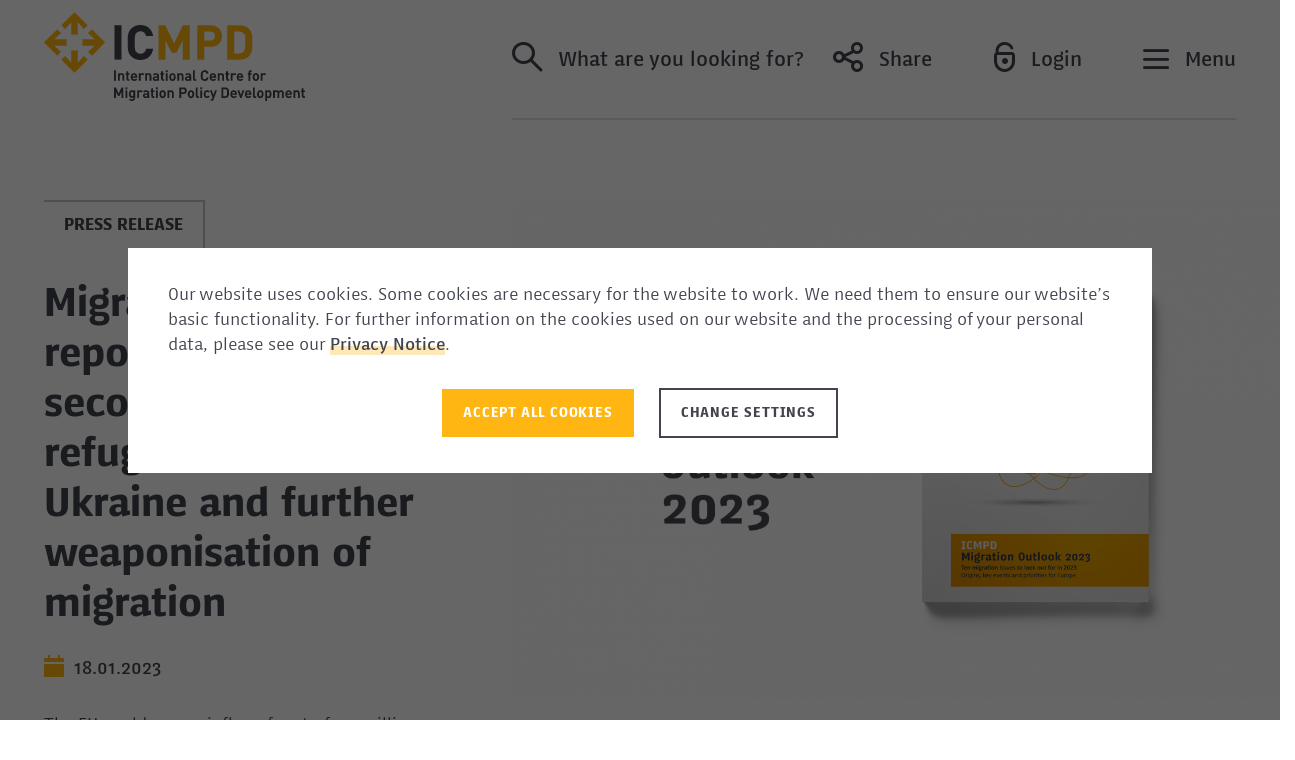

--- FILE ---
content_type: text/html; charset=UTF-8
request_url: https://www.icmpd.org/news/migration-outlook-report-possible-second-wave-of-refugees-from-ukraine-and-further-weaponisation-of-migration
body_size: 65454
content:



<!doctype html>
<html lang="en">
    <head>
        <meta charset="utf-8">
        <meta http-equiv="X-UA-Compatible" content="IE=edge">
        <meta name="viewport" content="width=device-width, initial-scale=1">
        <meta name="format-detection" content="telephone=no">
        <meta name="google-site-verification" content="" />

                    <title>
    Migration Outlook report: Possible second wave of refugees from Ukraine and further weaponisation of migration - ICMPD
</title>
        
        <meta name="robots" content="index,follow">

        

                            <meta property="og:image" content="https://www.icmpd.org/var/site/storage/images/_aliases/content/1/8/2/1/1211281-1-eng-GB/704216305a9d-migration-outlook-publication.png">
    
    <meta property="og:type" content="article">

            <meta name="twitter:card" content="summary">
    <meta name="twitter:title" content="Migration Outlook report: Possible second wave of refugees from Ukraine and further weaponisation of migration">

            <meta name="twitter:description" content="The EU could see an influx of up to four million more Ukrainians in 2023, and Russia will seek to further weaponise migration from North Africa and the Middle East. These are just two of the forecasts made in the latest Migration Outlook report 2023 from the International Centre for Migration Policy Development (ICMPD).">
    
                    <meta name="twitter:image" content="https://www.icmpd.org/var/site/storage/images/_aliases/content/1/8/2/1/1211281-1-eng-GB/704216305a9d-migration-outlook-publication.png">
    
                
                    <link rel="stylesheet" href="/build/app_styles.css">
        
                    <script src="/build/runtime.js" ></script><script src="/build/cookie_js.js" ></script>
        
        <link rel="shortcut icon" type="image/png" href="/build/images/favicon-32x32.png" sizes="32x32">
        <link rel="shortcut icon" type="image/png" href="/build/images/favicon-16x16.png" sizes="16x16">

                            
                    <script>
                if(Cookies.get('cookieNoticeAll') == '1' || Cookies.get('cookieNoticeGA') == '1') {
                    window.dataLayer = window.dataLayer || [];
                    function gtag(){ dataLayer.push(arguments); }
                    gtag('js', new Date());
                    gtag('config', 'G-JS25GZE70L');
                }

                if(Cookies.get('cookieNoticeAll') == '1' || Cookies.get('cookieNoticeMatomo') == '1') {
                    <!-- Matomo -->
                    var _paq = window._paq = window._paq || [];
                    /* tracker methods like "setCustomDimension" should be called before "trackPageView" */
                    _paq.push(['trackPageView']);
                    _paq.push(['enableLinkTracking']);
                    (function() {
                        var u="//icmpd.org/matomo/";
                        _paq.push(['setTrackerUrl', u+'matomo.php']);
                        _paq.push(['setSiteId', '1']);
                        var d=document, g=d.createElement('script'), s=d.getElementsByTagName('script')[0];
                        g.type='text/javascript'; g.async=true; g.src=u+'matomo.js'; s.parentNode.insertBefore(g,s);
                    })();
                    <!-- End Matomo Code -->
                }

                if(Cookies.get('cookieNoticeAll') == '1' || Cookies.get('cookieNoticeGTM') == '1') {
                    (function(w,d,s,l,i){w[l]=w[l]||[];w[l].push({'gtm.start':
                    new Date().getTime(),event:'gtm.js'});var f=d.getElementsByTagName(s)[0],
                    j=d.createElement(s),dl=l!='dataLayer'?'&l='+l:'';j.async=true;j.src=
                    'https://www.googletagmanager.com/gtm.js?id='+i+dl;f.parentNode.insertBefore(j,f);
                    })(window,document,'script','dataLayer','GTM-KBSTKMP');
                }
            </script>
            </head>

    true

    <body class="page-news">
        
<header>
    <div class="box-wrapper">
        <div class="box">
            <div class="logo" tabindex="1">
                <a href="/">
                    <img src="/build/images/logo.svg" alt="ICMPD">
                </a>
            </div>

            <div class="main-nav">
                <div class="main-nav-inner">
                    <a href="#" tabindex="2" type="button" class="search" data-toggle="modal" data-target="#search-modal">
                        <span class="icomoon icon-Search header-link-icon"></span>
                        <span class="icon-title d-none d-lg-inline-block">
                                
    What are you looking for?
                        </span>
                    </a>

                    <div class="dropdown share">
                        <button tabindex="3" class="share" type="button" id="dropdownShareButton" data-toggle="dropdown" aria-haspopup="true" aria-expanded="false">
                            <span class="icomoon icon-Share header-link-icon d-none d-sm-inline-block"></span>
                            <span class="icon-title d-none d-lg-inline-block">
                                    
    Share
                            </span>
                        </button>
                        <div class="dropdown-menu" aria-labelledby="dropdownShareButton">
                            <ul>
                                <li>
                                    <a class="icon button primary" data-rel="popup" rel="nofollow" title="LinkedIn" href="https://www.linkedin.com/shareArticle?url=https%3A%2F%2Fwww.icmpd.org%2Fnews%2Fmigration-outlook-report-possible-second-wave-of-refugees-from-ukraine-and-further-weaponisation-of-migration" target="_blank">
                                        <span class="icomoon icon-logo-linkedin"></span>
                                    </a>
                                </li>
                                <li>
                                    <a class="icon button primary" data-rel="popup" rel="nofollow" title="Twitter" href="https://twitter.com/intent/tweet?url=https%3A%2F%2Fwww.icmpd.org%2Fnews%2Fmigration-outlook-report-possible-second-wave-of-refugees-from-ukraine-and-further-weaponisation-of-migration" target="_blank">
                                        <span class="icomoon icon-logo-twitter"></span>
                                    </a>
                                </li>
                                <li>
                                    <a class="icon button primary" data-rel="popup" rel="nofollow" title="Facebook" href="https://www.facebook.com/sharer/sharer.php?u=https%3A%2F%2Fwww.icmpd.org%2Fnews%2Fmigration-outlook-report-possible-second-wave-of-refugees-from-ukraine-and-further-weaponisation-of-migration" target="_blank">
                                        <span class="icomoon icon-logo-fb-simple"></span>
                                    </a>
                                </li>
                                <li>
                                    <a class="icon button primary" data-rel="popup" rel="nofollow" title="Bluesky" href="https://bsky.app/intent/compose?text=https%3A%2F%2Fwww.icmpd.org%2Fnews%2Fmigration-outlook-report-possible-second-wave-of-refugees-from-ukraine-and-further-weaponisation-of-migration" target="_blank">
                                        <span class="icomoon icon-bluesky"></span>
                                    </a>
                                </li>
                                <li>
                                    <a class="icon button primary" data-rel="popup" rel="nofollow" title="Mail" href="mailto:?body=https%3A%2F%2Fwww.icmpd.org%2Fnews%2Fmigration-outlook-report-possible-second-wave-of-refugees-from-ukraine-and-further-weaponisation-of-migration" target="_blank">
                                        <span class="icomoon icon-share-mail"></span>
                                    </a>
                                </li>
                            </ul>
                        </div>
                    </div>

                    
                    <a href="#" tabindex="4" type="button" class="login " data-toggle="modal" data-target="#login-modal">
                        <span class="icomoon icon-Login header-link-icon d-none d-sm-inline-block"></span>
                        <span class="icon-title d-none d-lg-inline-block">
                                                            Login
                                                    </span>
                    </a>

                    <button tabindex="5" type="button" class="nav-toggle" aria-label="Navigation">
                        <span class="icomoon icon-Burger nav-closed" aria-hidden="true"></span>
                        <span class="icon-title d-none d-lg-inline-block">
                            Menu
                        </span>
                    </button>
                </div>
            </div>
        </div>

        <div class="navigation-wrapper">
            <nav class="main">
                <div class="nav-box-wrapper">

                    <div class="nav-box logo-nav-box">
                        <div class="logo">
                            <a href="/">
                                <img src="/build/images/logo-navigation-grey.svg" alt="ICMPD">
                            </a>
                        </div>
                    </div>

                    <div class="nav-box main-nav-box">
                        <div class="nav-list-wrapper">

                            
<div class="nav-list-wrapper-inner navigation-main">
    <span class="menu-shaft"></span>
    <ul class="nav-list">
        <li>
            <a href="/" class="home " role="button" id="dropdownMenu-1" data-custom-toggle="dropdown">
                Home
            </a>
        </li>

                                    <li>
                                                                        <a href="/about-us"  role="button" id="dropdownMenu-44904" data-custom-toggle="dropdown">
                                About us
                            </a>

                        
                                    </li>
                            <li>
                                                                        <a href="/our-work"  role="button" id="dropdownMenu-44905" data-custom-toggle="dropdown">
                                Our Work
                            </a>

                        
                                    </li>
                            <li>
                                                                        <a href="/publications"  role="button" id="dropdownMenu-44907" data-custom-toggle="dropdown">
                                Publications
                            </a>

                        
                                    </li>
                            <li>
                                                                        <a href="/map" >
                                Map
                            </a>

                        
                                    </li>
                        </ul>
</div>

    <div class="nav-list-wrapper-inner navigation-subs">
        <div class="navigation-subs-wrapper">

            <!-- filled by js -->
            <div class="d-md-block d-lg-none sub-menu-title">
            </div>

            <div class="border-box-top">
            </div>

            <div class="sub-menu home d-none" aria-labelledby="dropdownMenu-1" data-menu-title="Home">
                <div class="nav-text">
                        
    <div class="ezrichtext-field"><p><strong>We build evidence-driven migration policy options and governance systems that engage and&nbsp;equip our partners with effective, forward-leaning responses to opportunities and pragmatic&nbsp;solutions to complex, regional migration and mobility challenges.</strong></p></div>
                </div>
            </div>

                                                <div class="sub-menu d-none" aria-labelledby="dropdownMenu-44904" data-menu-title="About us">
                        <ul class="nav-list">
                                                            <li>
                                                                            <a href="/about-us/about-icmpd" >
                                            About ICMPD
                                        </a>

                                                                    </li>
                                                            <li>
                                                                            <a href="/about-us/the-organisation" >
                                            The Organisation
                                        </a>

                                                                    </li>
                                                            <li>
                                                                            <a href="/about-us/fields-of-expertise" >
                                            Fields of Expertise
                                        </a>

                                                                    </li>
                                                            <li>
                                                                            <a href="/about-us/icmpd-regions" >
                                            ICMPD Regions
                                        </a>

                                                                    </li>
                                                            <li>
                                                                            <a href="/about-us/vienna-migration-conference" >
                                            Vienna Migration Conference
                                        </a>

                                                                    </li>
                                                    </ul>
                    </div>
                                                                <div class="sub-menu d-none" aria-labelledby="dropdownMenu-44905" data-menu-title="Our Work">
                        <ul class="nav-list">
                                                            <li>
                                                                            <a href="/our-work/our-approach" >
                                            Our Approach
                                        </a>

                                                                    </li>
                                                            <li>
                                                                            <a href="/our-work/projects" >
                                            Projects
                                        </a>

                                                                    </li>
                                                            <li>
                                                                            <a href="/our-work/migration-dialogues" >
                                            Migration Dialogues
                                        </a>

                                                                    </li>
                                                            <li>
                                                                            <a href="/our-work/capacity-building" >
                                            Capacity Building
                                        </a>

                                                                    </li>
                                                            <li>
                                                                            <a href="/our-work/policy-and-research" >
                                            Policy and Research
                                        </a>

                                                                    </li>
                                                            <li>
                                                                            <a href="https://www.icmpd.org/our-work/projects/migrant-resource-centres-mrcs" target="_blank">
                                            Migrant Resource Centres (MRCs)
                                        </a>

                                                                    </li>
                                                    </ul>
                    </div>
                                                                <div class="sub-menu d-none" aria-labelledby="dropdownMenu-44907" data-menu-title="Publications">
                        <ul class="nav-list">
                                                            <li>
                                                                            <a href="/publications/publications" >
                                            Publications
                                        </a>

                                                                    </li>
                                                            <li>
                                                                            <a href="/publications/icmpd-migration-outlook" >
                                            ICMPD Migration Outlook
                                        </a>

                                                                    </li>
                                                            <li>
                                                                            <a href="/publications/featured-publication-of-the-month" >
                                            Featured Publication of the Month
                                        </a>

                                                                    </li>
                                                    </ul>
                    </div>
                                                        
            <div class="border-box-bottom">
            </div>

            <a href="#" class="d-md-block d-lg-none sub-menu-back">
                Back
            </a>

        </div>
    </div>


                            <div class="nav-list-wrapper-inner navigation-meta">
                                <ul class="nav-list">
                                                <li>
                            <a href="/events" >
                    Events
                </a>
                    </li>
            <li>
                            <a href="/podcast" >
                    Podcast
                </a>
                    </li>
            <li>
                            <a href="/news" class="active">
                    News
                </a>
                    </li>
            <li>
                            <a href="/blog" >
                    Blog
                </a>
                    </li>
            <li>
                            <a href="/press" >
                    Press
                </a>
                    </li>
            <li>
                            <a href="/work-with-us" >
                    Work with us
                </a>
                    </li>
            <li>
                            <a href="/privacy-policy" >
                    Privacy Policy
                </a>
                    </li>
            <li>
                            <a href="/contact" >
                    Contact
                </a>
                    </li>
    
                                    

                                </ul>
                            </div>
                        </div>
                    </div>

                    <div class="nav-box related-sites">
                        <span class="title">
        
    Related Sites
</span>
<ul class="nav-list">
                        <li>
                                    <a href="https://research.icmpd.org/" target="_blank">
                        ICMPD Research
                    </a>
                            </li>
                    <li>
                                    <a href="https://www.migrantresources.org/" target="_blank">
                        Migrant Resource Centres (MRC)
                    </a>
                            </li>
                    <li>
                                    <a href="https://vienna-migration-conference.org/" target="_blank">
                        Vienna Migration Conference (VMC)
                    </a>
                            </li>
                    <li>
                                    <a href="https://www.budapestprocess.org/" target="_blank">
                        Budapest Process
                    </a>
                            </li>
                    <li>
                                    <a href="https://www.khartoumprocess.net/" target="_blank">
                        Khartoum Process
                    </a>
                            </li>
                    <li>
                                    <a href="https://www.pragueprocess.eu/en/" target="_blank">
                        Prague Process
                    </a>
                            </li>
                    <li>
                                    <a href="https://www.rabat-process.org/en/" target="_blank">
                        Rabat Process
                    </a>
                            </li>
            </ul>
                    </div>
                </div>
            </nav>

            <button type="button" class="nav-toggle" aria-label="Navigation">
                <span class="icomoon icon-close nav-open" aria-hidden="true"></span>
            </button>
        </div>
    </div>
</header>
        <main>
            
    <section class="hero-sujet white">
        <div class="sujet-box">
                                            
                <div class="preview-image-wrapper">
                    <span class="image" style="background-image: url('https://www.icmpd.org/var/site/storage/images/_aliases/content/1/8/2/1/1211281-1-eng-GB/704216305a9d-migration-outlook-publication.png');" aria-label="Migration Outlook Publication.png"></span>
                </div>
            
            <div class="content-wrapper ">
                <div class="content-inner">

                    
                                                                                                                                                                        
                                            <div class="news-blog-type">
                            <span>
                                Press Release
                            </span>
                        </div>
                    
                    <h1 class="title h2">
                        Migration Outlook report: Possible second wave of refugees from Ukraine and further weaponisation of migration
                    </h1>

                    <div class="detail-list">
                                                    <p class="detail-item details-date">
                                18.01.2023
                            </p>
                        
                        


    
                    </div>

                                            <div class="text">
                                    <p>The EU could see an influx of up to four million more Ukrainians in 2023, and Russia will seek to further weaponise migration from North Africa and the Middle East. These are just two of the forecasts made in the latest Migration Outlook report 2023 from the International Centre for Migration Policy Development (ICMPD).</p>


                        </div>
                    
                    <div class="share-wrapper">
    <div class="share">

        <a class="icon button primary" data-rel="popup" rel="nofollow" title="LinkedIn" href="https://www.linkedin.com/shareArticle?url=https://www.icmpd.org/news/migration-outlook-report-possible-second-wave-of-refugees-from-ukraine-and-further-weaponisation-of-migration" target="_blank">
            <span class="icomoon icon-logo-linkedin"></span>
        </a>

        <a class="icon button primary" data-rel="popup" rel="nofollow" title="Twitter" href="https://twitter.com/intent/tweet?url=https://www.icmpd.org/news/migration-outlook-report-possible-second-wave-of-refugees-from-ukraine-and-further-weaponisation-of-migration" target="_blank">
            <span class="icomoon icon-logo-twitter"></span>
        </a>

        <a class="icon button primary" data-rel="popup" rel="nofollow" title="Facebook" href="https://www.facebook.com/sharer/sharer.php?u=https://www.icmpd.org/news/migration-outlook-report-possible-second-wave-of-refugees-from-ukraine-and-further-weaponisation-of-migration" target="_blank">
            <span class="icomoon icon-logo-fb-simple"></span>
        </a>

        <a class="icon button primary" data-rel="popup" rel="nofollow" title="Bluesky" href="https://bsky.app/intent/compose?text=https%3A%2F%2Fwww.icmpd.org%2Fnews%2Fmigration-outlook-report-possible-second-wave-of-refugees-from-ukraine-and-further-weaponisation-of-migration" target="_blank">
            <span class="icomoon icon-bluesky"></span>
        </a>

        <a class="icon button primary" data-rel="popup" rel="nofollow" title="Mail" href="mailto:?body=https%3A%2F%2Fwww.icmpd.org%2Fnews%2Fmigration-outlook-report-possible-second-wave-of-refugees-from-ukraine-and-further-weaponisation-of-migration" target="_blank">
            <span class="icomoon icon-share-mail"></span>
        </a>

        <div class="label button primary">
            <span class="icomoon icon-Share"></span>
            <span>
               Share This
            </span>
        </div>
    </div>
</div>
                </div>
            </div>
        </div>
                                                                                                </section>

    


    <section class="content-wrapper">

        <div class="detailed-search">
            <div class="container">

                
                <a href="/news" class="detailed-search-btn button news">
                    <span class="text">
                        All news
                    </span>
                    <span class="icomoon submit-btn icon-right"></span>
                </a>
            </div>
        </div>

        <div class="row">
            <div class="col-12 col-lg-8 main-content-box">

                                                                                                                                                                                                                
                            <section class="text white ">
    <div class="container page-detail-container">

        
        <div class="content-area text engaged-text light-text">
                    <p>7.9 million Ukrainians have fled to Europe since the Russian invasion in February 2022. 4.9 million registered under the EU&rsquo;s Temporary Protection scheme or similar schemes in other European countries. ICMPD&rsquo;s latest Migration Outlook report predicts that those who arrived last year will begin to enter the EU job market in higher numbers in 2023, after temporary protection has been extended until March 2024.<br>The war in Ukraine has shown little sign of ending soon, with 18 million Ukrainians considered to be in urgent need of humanitarian support inside the country. ICMPD estimates that sudden inflows could reach up to four million people, severely straining Europe&rsquo;s capacity to process and integrate new arrivals.<br>In a move to further agitate Europe&rsquo;s migration worries, the Russian government has announced it will increase the number of flights from North Africa and the Middle East to Kaliningrad, which borders Poland. This will likely result in an uptick of migrants attempting to enter the EU from a different route to the usual Mediterranean entry points.<br>The report also forecasts that the worsening economic downturn in Europe will not offset labour shortages, and will hasten EU discussions around legal migration options, including temporary work visas and mobility partnerships, like those concluded in 2022 between some EU states and third countries like India and Morocco. EU politicians will feel added impetus to finalise visa regime discussions before the EU elections in mid-2024.<br>Michael Spindelegger, Director General of ICMPD, says: &ldquo;Europe will set an ambitious pace to its discussions this year to prove agile enough to respond to migration issues on yet more fronts. The growing number of partnerships between the EU and third countries is a very positive development, striking at the root cause of illegal migration but offering opportunities in departure countries and legal pathways to EU countries. Such partnerships, and a constructive stance on visa regimes, will help alleviate the pressure on southern and eastern entry point countries.&rdquo;</p><p>The report forecasts ten migration issues to look out for in 2023:<br><br>1. High migration pressures in times of global polycrisis<br>2. A focus on the Western Balkans and Central Mediterranean migratory routes<br>3. A possible second wave of refugees from Ukraine<br>4. The labour market integration of Ukrainians and exit strategies from temporary protection<br>5. The work on instruments to address the instrumentalisation of migration<br>6. The debate over visa regimes in the EU and beyond<br>7. The effects of the global supply and cost-of-living crisis on migration<br>8. Economic downturn, labour shortages and the discussion on legal migration channels in Europe<br>9. A growing number of migration partnerships between EU member states and non-European partners<br>10. The last opportunity to finalise the Pact on Migration and Asylum</p>


        </div>

    </div>
</section>
    

                

    <section class="sidebar-downloads-wrapper sidebar-speeches-slider white d-block d-lg-none">
        <div class="sidebar-downloads">

            <div class="download-list-wrapper">
                <div class="title-wrapper">
                    <p class="title">
                                                        
    Downloads
                                            </p>
                </div>

                <div class="slider-control-wrapper d-block d-lg-none d-sm-none">
                    <div class="slider-control">
                        <a href="#" class="slider-prev" aria-label="">
                            <span class="icomoon icon-arrow-left"></span>
                        </a>
                    </div>
                    <div class="slider-dots-wrapper">
                    </div>
                    <div class="slider-control">
                        <a href="#" class="slider-next" aria-label="">
                            <span class="icomoon icon-arrow-right"></span>
                        </a>
                    </div>
                </div>

                <div class="download-list">
                                                                    
                        <div class="item-wrapper">
                            <div class="download-item">
                                <div class="item-inner">
                                    <p class="title">
                                        ICMPD Migration Outlook 2023
                                    </p>

                                    <p class="detail-item details-date">
                                                                                                                                23.01.2023
                                        
                                    </p>

                                    
                                    <a href="/file/download/58952/file/ICMPD_Migration_Outlook_2023.pdf" target="_blank" class="button secondary">
                                        <span class="icomoon icon-download"></span>
                                        <span class="d-none d-lg-inline-block">
                                                                                         (en)
                                                                                        Download
                                        </span>
                                        <span class="d-inline-block d-lg-none">
                                                                                            en
                                                                                    </span>
                                    </a>
                                </div>
                            </div>
                        </div>
                                                                    
                        <div class="item-wrapper">
                            <div class="download-item">
                                <div class="item-inner">
                                    <p class="title">
                                        Press Release: ICMPD Migration Outlook 2023
                                    </p>

                                    <p class="detail-item details-date">
                                                                                                                                18.01.2023
                                        
                                    </p>

                                    
                                    <a href="/file/download/58925/file/ICMPD%2520Migration%2520Outlook%25202023%2520Press%2520Release.pdf" target="_blank" class="button secondary">
                                        <span class="icomoon icon-download"></span>
                                        <span class="d-none d-lg-inline-block">
                                                                                         (en)
                                                                                        Download
                                        </span>
                                        <span class="d-inline-block d-lg-none">
                                                                                            en
                                                                                    </span>
                                    </a>
                                </div>
                            </div>
                        </div>
                                    </div>

            </div>
        </div>
    </section>





                

            </div>

            <!-- Sidebar -->
            <div class="col-12 col-md-4 col-sidebar">
                

    <section class="sidebar-downloads-wrapper sidebar-speeches-slider white d-none d-lg-block">
        <div class="sidebar-downloads">

            <div class="download-list-wrapper">
                <div class="title-wrapper">
                    <p class="title">
                                                        
    Downloads
                                            </p>
                </div>

                <div class="slider-control-wrapper d-block d-lg-none d-sm-none">
                    <div class="slider-control">
                        <a href="#" class="slider-prev" aria-label="">
                            <span class="icomoon icon-arrow-left"></span>
                        </a>
                    </div>
                    <div class="slider-dots-wrapper">
                    </div>
                    <div class="slider-control">
                        <a href="#" class="slider-next" aria-label="">
                            <span class="icomoon icon-arrow-right"></span>
                        </a>
                    </div>
                </div>

                <div class="download-list">
                                                                    
                        <div class="item-wrapper">
                            <div class="download-item">
                                <div class="item-inner">
                                    <p class="title">
                                        ICMPD Migration Outlook 2023
                                    </p>

                                    <p class="detail-item details-date">
                                                                                                                                23.01.2023
                                        
                                    </p>

                                    
                                    <a href="/file/download/58952/file/ICMPD_Migration_Outlook_2023.pdf" target="_blank" class="button secondary">
                                        <span class="icomoon icon-download"></span>
                                        <span class="d-none d-lg-inline-block">
                                                                                         (en)
                                                                                        Download
                                        </span>
                                        <span class="d-inline-block d-lg-none">
                                                                                            en
                                                                                    </span>
                                    </a>
                                </div>
                            </div>
                        </div>
                                                                    
                        <div class="item-wrapper">
                            <div class="download-item">
                                <div class="item-inner">
                                    <p class="title">
                                        Press Release: ICMPD Migration Outlook 2023
                                    </p>

                                    <p class="detail-item details-date">
                                                                                                                                18.01.2023
                                        
                                    </p>

                                    
                                    <a href="/file/download/58925/file/ICMPD%2520Migration%2520Outlook%25202023%2520Press%2520Release.pdf" target="_blank" class="button secondary">
                                        <span class="icomoon icon-download"></span>
                                        <span class="d-none d-lg-inline-block">
                                                                                         (en)
                                                                                        Download
                                        </span>
                                        <span class="d-inline-block d-lg-none">
                                                                                            en
                                                                                    </span>
                                    </a>
                                </div>
                            </div>
                        </div>
                                    </div>

            </div>
        </div>
    </section>




            </div>
        </div>
    </section>

        </main>

        
<footer>
    <div class="container-fluid">
        <div class="row">
            <div class="col-lg-7 col-sm-12 order-sm-1 order-2">
                <div class="box arrow-box">
                    <a href="" class="arrow scroll-top">
                        <img src="/build/images/arrow-up.svg" alt="">
                    </a>
                </div>
            </div>

            <div class="col-lg-5 align-self-center col-sm-12 order-sm-2 order-1">
                <div class="box">
                    <div class="follow-headline">
                        <p class="sub-headline">
                                
    Follow us on
                        </p>
                    </div>
                    <div class="social-media-links">
                        <ul>
                            <li>
                                <a href="    
    https://www.linkedin.com/company/international-centre-for-migration-policy-development-/" target="_blank">
                                    <span class="icomoon icon-logo-linkedin"></span>
                                </a>
                            </li>
                            <li>
                                <a href="    
    https://twitter.com/ICMPD" target="_blank">
                                    <span class="icomoon icon-logo-twitter"></span>
                                </a>
                            </li>
                            <li>
                                <a href="https://bsky.app/profile/icmpd.org" target="_blank">
                                    <span class="icomoon icon-bluesky" style="font-size:28px"></span>
                                </a>
                            </li>
                            <li>
                                <a href="    
    https://www.youtube.com/user/ICMPD" target="_blank">
                                    <span class="icomoon icon-logo-youtube"></span>
                                </a>
                            </li>
                            <li>
                                <a href="    
    https://www.facebook.com/ICMPD" target="_blank">
                                    <span class="icomoon icon-logo-fb-simple"></span>
                                </a>
                            </li>
                        </ul>
                    </div>
                </div>
            </div>
        </div>
    </div>
</footer>

<!-- helper -->
<div class="visible-xs d-block d-sm-none"></div>
<div class="visible-sm d-none d-sm-block d-md-none"></div>
<div class="visible-md d-none d-md-block d-lg-none"></div>
<div class="visible-lg d-none d-lg-block d-xl-none"></div>
<div class="visible-xl d-none d-xl-block"></div>
        
<div class="modal fade search" id="search-modal" tabindex="-1" role="dialog" aria-labelledby="search" aria-hidden="true" data-backdrop="static">
    <div class="modal-dialog" role="document">
        
        <form action="/search-results" method="get">

            <div class="modal-content">
                <div class="modal-header">
                    <div class="logo">
                        <a href="/">
                            <img src="/build/images/logo.svg" alt="ICMPD">
                        </a>
                    </div>

                    <a href="#" class="close-modal" data-dismiss="modal">
                        <span class="icomoon icon-close" aria-label=""></span>
                    </a>
                </div>

                <div class="modal-body">
                    <div class="input-group-wrapper">
                        <div class="input-group input-group-shaft d-block d-md-none">
                            <span class="shaft"></span>
                        </div>

                        <div class="input-group input-group-dropdown">
                            <select class="selectpicker form-control" data-size="10" name="type" data-title="All content types">
                                <option value="0" class="reset">Select All</option>
                                                                <option value="all" >
                                        
    All Contents
                                </option>
                                <option value="project" >
                                        
    Projects
                                </option>
                                <option value="publication" >
                                        
    Publications
                                </option>
                                <option value="news_blog" >
                                        
    News & Blog
                                </option>
                            </select>
                        </div>

                        <div class="input-group input-group-dropdown">
                            <select class="selectpicker form-control" data-size="10" name="topic" data-title="All topics">
                                <option value="0" class="reset">Select All</option>
                                                                                                    <option value="44957" >
                                        Asylum, refugees and international protection
                                    </option>
                                                                    <option value="44958" >
                                        Border management and security
                                    </option>
                                                                    <option value="44959" >
                                        Capacity development
                                    </option>
                                                                    <option value="63946" >
                                        Dialogues
                                    </option>
                                                                    <option value="45561" >
                                        Diaspora
                                    </option>
                                                                    <option value="44961" >
                                        Integration and social cohesion
                                    </option>
                                                                    <option value="45375" >
                                        Irregular migration
                                    </option>
                                                                    <option value="50657" >
                                        Legal and labour mobility
                                    </option>
                                                                    <option value="45377" >
                                        Migration and development
                                    </option>
                                                                    <option value="45379" >
                                        Migration and health
                                    </option>
                                                                    <option value="45381" >
                                        Migration good governance
                                    </option>
                                                                    <option value="45384" >
                                        Migration narratives and public opinion
                                    </option>
                                                                    <option value="45378" >
                                        Migration, environment and climate change
                                    </option>
                                                                    <option value="51879" >
                                        Policy
                                    </option>
                                                                    <option value="45382" >
                                        Research
                                    </option>
                                                                    <option value="45385" >
                                        Return, readmission and reintegration
                                    </option>
                                                                    <option value="45386" >
                                        Trafficking in human beings
                                    </option>
                                                            </select>
                        </div>

                        <div class="input-group">
                            <span class="shaft d-none d-md-block"></span>
                            <a href="#" class="search-field-delete" role="button">
                                <span class="icomoon icon-close" aria-label="Reset"></span>
                                <span class="d-inline-block d-md-none text">
                                    Reset
                                </span>
                            </a>
                            <input class="search-field" type="text" name="s" value="" autocomplete="off" placeholder="    
    Enter search term"/>
                        </div>

                        <div class="input-group search-submit">
                            <button type="submit" class="button primary selected">
                                <span class="icomoon icon-Search" aria-label=""></span>
                                <span class="text">    
    Search ICMPD</span>
                            </button>
                        </div>
                    </div>
                </div>
            </div>
        </form>
    </div>
</div>

        
<div class="modal fade login" id="login-modal" tabindex="-1" role="dialog" aria-labelledby="login" aria-hidden="true" data-backdrop="static">
    <div class="modal-dialog" role="document">
        <div class="modal-content">
            <div class="modal-header">
                <div class="logo">
                    <a href="/">
                        <img src="/build/images/logo.svg" alt="ICMPD">
                    </a>
                </div>

                <a href="#" class="close-modal" data-dismiss="modal">
                    <span class="icomoon icon-close" aria-label=""></span>
                </a>
            </div>

            <div class="modal-body">
                <form>
                    <div class="login-items">
                        <div class="shaft-wrapper">
                            <div class="flex-wrapper">
                                <span class="shaft"></span>
                                <span class="h1">
                                    Login
                                </span>
                            </div>

                            <div class="login-text">
                                    
    <div class="ezrichtext-field"><p>Access to this area is exclusively available to representatives of the ICMPD Steering Group, which is composed of ICMPD Member States. If you are a Member State representative, please log in with your credentials. For further assistance, please contact <a href="mailto:ICMPD-ExRel@icmpd.org.">ICMPD-ExRel@icmpd.org.</a><br><a href="https://www.icmpd.org/forgot-password" target="_blank">Reset your password</a></p></div>
                            </div>
                        </div>

                        <div class="input-wrapper">
                            <input class="login" name="username" type="text" placeholder="Username"/>
                        </div>

                        <div class="input-wrapper">
                            <input class="login" name="password" type="password" placeholder="Password"/>
                        </div>

                        <div class="submit-wrapper">
                            <button type="submit" class="button primary">Login</button>
                        </div>

                        <div class="login-error error d-none">
                            Login was not successful. Check username and password
                        </div>
                    </div>
                </form>
            </div>
        </div>
    </div>
</div>        
<div id="newsletter-overlay" class="newsletter-overlay d-none">
    <div class="container newsletter-container">
        <div class="newsletter-overlay-inner">
            <div class="box-inner-wrapper">
                <button class="close">
                    <span class="icomoon icon-close" aria-label=""></span>
                </button>
                <div class="row align-items-center newsletter-overlay-box">
                    <div class="col-12 col-lg-12 input-box align-self-center">

                                                
                        <form method="post" action="https://www.icmpd.org/newsletter">
                            <div class="input-box">
                                <div class="subscribe-newsletter">
                                    <p>
                                            
    Stay informed about the latest ICMPD migration policy and project updates
                                    </p>
                                </div>
                                <div class="newsletter-input">
                                    <input class="newsletter-email" type="email" name="email" placeholder="    
    Enter your E-Mail adress*">
                                </div>
                                <div class="subscribe-button-wrapper">
                                    <button type="submit" class="button primary submit-newsletter-small">
                                        <span>
                                                
    Subscribe to the ICMPD Newsletter
                                        </span>
                                    </button>
                                </div>
                            </div>
                        </form>
                    </div>
                                                                                                                                    </div>
            </div>
        </div>
    </div>
</div>        <div class="modal fade bd-example-modal-xl cookie-notice" id="cookie-notice" tabindex="-1" role="dialog" aria-labelledby="cookie-notice" aria-hidden="true" data-backdrop="static" data-keyboard="false">
    <div class="modal-dialog modal-xl modal-dialog-centered" role="document">

        <div class="modal-content in" data-page="standard">
            <div class="content-area">
                    
    <div class="ezrichtext-field"><p>Our website uses cookies. Some cookies are necessary for the website to work. We need them to ensure our website&rsquo;s basic functionality.&nbsp;For further information on the cookies used on our website and the processing of your personal data, please see our <a href="https://www.icmpd.org/privacy-policy" target="_blank">Privacy </a><a href="">Notice</a>.</p></div>
            </div>
            <div class="button-wrapper">
                <a href="#" class="button primary save-all-cookie-settings">
                        
    Accept all Cookies
                </a>
                <a href="#" class="button secondary" data-page="expert">
                        
    Change settings
                </a>
            </div>
        </div>

        <div class="modal-content" data-page="expert">
            <div class="content-area">
                    
    <div class="ezrichtext-field"><p>Our website uses cookies. Some cookies are necessary for the website to work. We need them to ensure our website&rsquo;s basic functionality.&nbsp;For further information on the cookies used on our website and the processing of your personal data, please see our <a href="https://www.icmpd.org/privacy-policy" target="_blank">Privacy </a><a href="">Notice</a>.</p></div>
            </div>

            <div class="select-all-cookies">
                <label class="custom-checkbox">
                    <input type="checkbox" data-check-all="true">
                    <span class="icon" aria-hidden="true"></span>
                        
    Choose all
                </label>
            </div>

            <div class="option-list">

                <div class="option-item">
                    <div class="option-head">
                        <label class="custom-checkbox">
                            <input type="checkbox" data-check-group="technical" checked disabled>
                            <span class="icon" aria-hidden="true"></span>
                        </label>

                        <button class="collapsed" type="button" data-toggle="collapse" data-target="#option-item-0" aria-expanded="false" aria-controls="option-item-0">
                                
    Required Cookies
                        </button>
                    </div>

                    <div class="collapse" id="option-item-0">
                        <div class="option-body">
                            <div class="content-area">
                                    
    <div class="ezrichtext-field"><p>These Cookies are needed for basic page functionality.</p></div>
                            </div>

                            <div class="cookie-list">
                                <div class="cookie-item">
                                    <label class="custom-checkbox">
                                        <input type="checkbox" data-cookie="cookie-notice" checked disabled>
                                        <span class="icon" aria-hidden="true"></span>
                                            
    Cookie notice (acceptCookies)
                                        <span class="explanation">
                                                
    This cookie will be saved if you have accepted the cookie consent.
                                        </span>
                                    </label>
                                </div>

                                <div class="cookie-item">
                                    <label class="custom-checkbox">
                                        <input type="checkbox" data-cookie="newsletter" checked disabled>
                                        <span class="icon" aria-hidden="true"></span>
                                            
    Newsletter subscription (nlCookieHits, nlCookieTime)
                                        <span class="explanation">
                                                
    This cookie will be saved after the newsletter popup is shown.
                                        </span>
                                    </label>
                                </div>
                            </div>
                        </div>
                    </div>
                </div>

                <div class="option-item">
                    <div class="option-head">
                        <label class="custom-checkbox">
                            <input type="checkbox" data-check-group="marketing">
                            <span class="icon" aria-hidden="true"></span>
                        </label>

                        <button class="collapsed" type="button" data-toggle="collapse" data-target="#option-item-1" aria-expanded="false" aria-controls="option-item-1">
                                
    Cookies for Statistics
                        </button>
                    </div>

                    <div class="collapse" id="option-item-1">
                        <div class="option-body">
                            <div class="content-area">
                                    
    <div class="ezrichtext-field"><p>These cookies help us make the site&nbsp;as user-friendly as possible. We use these cookies to analyze our website&rsquo;s access statistics, find out more about how our visitors use the site, and improve both the website and our services.</p></div>
                            </div>

                            <div class="cookie-list">
                                <div class="cookie-item">
                                    <label class="custom-checkbox">
                                        <input type="checkbox" data-cookie="google-ga">
                                        <span class="icon" aria-hidden="true"></span>
                                            
    Google Analytics ( _utma, _utmb, _utmc, _utmt, _utmz )
                                        <span class="explanation">
                                                
    Used to distinguish users and sessions. The cookie is created when the javascript library executes and no existing __utma cookies exists. The cookie is updated every time data is sent to Google Analytics. Used to determine new sessions/visits. The cookie is created when the javascript library executes and no existing __utmb cookies exists. The cookie is updated every time data is sent to Google Analytics. Not used in ga.js. Set for interoperability with urchin.js. Historically, this cookie operated in conjunction with the __utmb cookie to determine whether the user was in a new session/visit. Used to throttle request rate. Stores the traffic source or campaign that explains how the user reached your site. The cookie is created when the javascript library executes and is updated every time data is sent to Google Analytics.
                                        </span>
                                    </label>
                                </div>

                                <div class="cookie-item">
                                    <label class="custom-checkbox">
                                        <input type="checkbox" data-cookie="matomo">
                                        <span class="icon" aria-hidden="true"></span>
                                            
    Matomo ( MOTOMO_SESSID, _pk_id.*, _pk_ses.* )
                                        <span class="explanation">
                                                
    Is used to integrate the tracking tool Motomo (formerly Piwik) to count the number of visitors to our website and to measure the way in which it is used, with the aim of improving our pages and making interactive services available to visitors. These cookies are used to assign unique IDs.
                                        </span>
                                    </label>
                                </div>
                            </div>
                        </div>
                    </div>
                </div>

                <div class="option-item">
                    <div class="option-head">
                        <label class="custom-checkbox">
                            <input type="checkbox" data-check-group="functional">
                            <span class="icon" aria-hidden="true"></span>
                        </label>

                        <button class="collapsed" type="button" data-toggle="collapse" data-target="#option-item-2" aria-expanded="false" aria-controls="option-item-2">
                                
    Functional
                        </button>
                    </div>

                    <div class="collapse" id="option-item-2">
                        <div class="option-body">
                            <div class="content-area">
                                    
    <div class="ezrichtext-field"><p>This site uses these cookies to extend the functionality of the site and for improving the user experience of the site.</p></div>
                            </div>

                            <div class="cookie-list">
                                <div class="cookie-item">
                                    <label class="custom-checkbox">
                                        <input type="checkbox" data-cookie="google-gtm">
                                        <span class="icon" aria-hidden="true"></span>
                                            
    Google Tag Manager
                                        <span class="explanation">
                                                
    The Google Tag Manager is a so-called tag management system. With it, tags can be managed via their own user interface and integrated into websites (e.g. scripts of additional web technologies or tools). The Google Tag Manager offers the possibility to define conditions for triggering the tags.
                                        </span>
                                    </label>
                                </div>
                            </div>
                        </div>
                    </div>
                </div>

            </div>

            <div class="button-wrapper">
                <a href="#" class="button primary save-cookie-settings">
                        
    Save settings
                </a>

                <a href="#" class="button secondary" data-page="standard">
                        
    Back
                </a>
            </div>

        </div>
    </div>
</div>
        <div class="preload spinner-border" role="status">
            <span class="sr-only">Loading...</span>
        </div>

                    <script src="/build/app_js.js" ></script>
        
                    <script>
                if(Cookies.get('cookieNoticeAll') == '1' || Cookies.get('cookieNoticeGA') == '1') {
                    $('head').append('<script async src="https://www.googletagmanager.com/gtag/js?id=G-JS25GZE70L"/>');
                }
            </script>
            </body>
</html>


--- FILE ---
content_type: text/css
request_url: https://www.icmpd.org/build/app_styles.css
body_size: 79525
content:
@charset "UTF-8";@font-face{font-display:block;font-family:icomoon;font-style:normal;font-weight:400;src:url(/build/fonts/icomoon.9024e5f3.eot);src:url(/build/fonts/icomoon.9024e5f3.eot#iefix) format("embedded-opentype"),url(/build/fonts/icomoon.be59fbbd.woff2) format("woff2"),url(/build/fonts/icomoon.ec758a3a.ttf) format("truetype"),url(/build/fonts/icomoon.f706cb33.woff) format("woff"),url(/build/images/icomoon.6f7092b6.svg#icomoon) format("svg")}.icomoon{speak:none;-webkit-font-smoothing:antialiased;-moz-osx-font-smoothing:grayscale;font-family:icomoon!important;font-style:normal;font-variant:normal;font-weight:400;line-height:1;text-transform:none}.icon-bluesky:before{content:"\e932"}.icon-share-mail:before{content:"\e931"}.icon-minus:before{content:"\e930"}.icon-website-link:before{content:"\e92f"}.icon-press-release:before{content:"\e92e"}.icon-resize:before{content:"\e92c"}.icon-publications-icon:before{content:"\e92b"}.icon-play-btn:before{content:"\e92a"}.icon-arrow-filled:before{content:"\e928"}.icon-arrow-outline:before{content:"\e929"}.icon-arrow-outline-bottom:before{content:"\e92d"}.icon-play:before{content:"\e927"}.icon-phone:before{content:"\e925"}.icon-mail:before{content:"\e926"}.icon-info:before{content:"\e924"}.icon-pin-time:before{content:"\e923"}.icon-quote:before{content:"\e922"}.icon-plus-icon:before{content:"\e921"}.icon-news-blog:before{content:"\e920"}.icon-hashtag:before{content:"\e91d"}.icon-speech:before{content:"\e900"}.icon-calendar:before{content:"\e901"}.icon-card:before{content:"\e902"}.icon-comment:before{content:"\e903"}.icon-date:before{content:"\e904"}.icon-edit:before{content:"\e905"}.icon-global:before{content:"\e906"}.icon-sheet:before{content:"\e907"}.icon-single-folded:before{content:"\e908"}.icon-link:before{content:"\e909"}.icon-return:before{content:"\e90a"}.icon-up:before{content:"\e90b"}.icon-down1:before{content:"\e91e"}.icon-right:before{content:"\e90c"}.icon-left:before{content:"\e91f"}.icon-close:before{content:"\e90d"}.icon-logo-fb-simple:before{content:"\e90e"}.icon-logo-linkedin:before{content:"\e90f"}.icon-logo-twitter:before{content:"\e910"}.icon-logo-youtube:before{content:"\e911"}.icon-change:before{content:"\e912"}.icon-check:before{content:"\e913"}.icon-download:before{content:"\e914"}.icon-pin:before{content:"\e915"}.icon-down:before{content:"\e916"}.icon-Login:before{content:"\e917"}.icon-Burger:before{content:"\e918"}.icon-arrow-right:before{content:"\e919"}.icon-arrow-left:before{content:"\e91a"}.icon-Share:before{content:"\e91b"}.icon-Search:before{content:"\e91c"}body.compensate-for-scrollbar{overflow:hidden}.fancybox-active{height:auto}.fancybox-is-hidden{left:-9999px;margin:0;position:absolute!important;top:-9999px;visibility:hidden}.fancybox-container{-webkit-tap-highlight-color:transparent;-webkit-backface-visibility:hidden;height:100%;left:0;outline:none;position:fixed;top:0;-ms-touch-action:manipulation;touch-action:manipulation;transform:translateZ(0);width:100%;z-index:99992}.fancybox-container *{box-sizing:border-box}.fancybox-bg,.fancybox-inner,.fancybox-outer,.fancybox-stage{bottom:0;left:0;position:absolute;right:0;top:0}.fancybox-outer{-webkit-overflow-scrolling:touch;overflow-y:auto}.fancybox-bg{background:#1e1e1e;opacity:0;transition-duration:inherit;transition-property:opacity;transition-timing-function:cubic-bezier(.47,0,.74,.71)}.fancybox-is-open .fancybox-bg{opacity:.9;transition-timing-function:cubic-bezier(.22,.61,.36,1)}.fancybox-caption,.fancybox-infobar,.fancybox-navigation .fancybox-button,.fancybox-toolbar{direction:ltr;opacity:0;position:absolute;transition:opacity .25s ease,visibility 0s ease .25s;visibility:hidden;z-index:99997}.fancybox-show-caption .fancybox-caption,.fancybox-show-infobar .fancybox-infobar,.fancybox-show-nav .fancybox-navigation .fancybox-button,.fancybox-show-toolbar .fancybox-toolbar{opacity:1;transition:opacity .25s ease 0s,visibility 0s ease 0s;visibility:visible}.fancybox-infobar{-webkit-font-smoothing:subpixel-antialiased;-webkit-touch-callout:none;color:#ccc;font-size:13px;height:44px;left:0;line-height:44px;min-width:44px;mix-blend-mode:difference;padding:0 10px;pointer-events:none;top:0;-webkit-user-select:none;-moz-user-select:none;-ms-user-select:none;user-select:none}.fancybox-toolbar{right:0;top:0}.fancybox-stage{direction:ltr;overflow:visible;transform:translateZ(0);z-index:99994}.fancybox-is-open .fancybox-stage{overflow:hidden}.fancybox-slide{-webkit-overflow-scrolling:touch;-webkit-backface-visibility:hidden;display:none;height:100%;left:0;outline:none;overflow:auto;padding:44px;position:absolute;text-align:center;top:0;transition-property:transform,opacity;white-space:normal;width:100%;z-index:99994}.fancybox-slide:before{content:"";display:inline-block;font-size:0;height:100%;vertical-align:middle;width:0}.fancybox-is-sliding .fancybox-slide,.fancybox-slide--current,.fancybox-slide--next,.fancybox-slide--previous{display:block}.fancybox-slide--image{overflow:hidden;padding:44px 0}.fancybox-slide--image:before{display:none}.fancybox-slide--html{padding:6px}.fancybox-content{-webkit-overflow-scrolling:touch;background:#fff;display:inline-block;margin:0;max-width:100%;overflow:auto;padding:44px;position:relative;text-align:left;vertical-align:middle}.fancybox-slide--image .fancybox-content{animation-timing-function:cubic-bezier(.5,0,.14,1);-webkit-backface-visibility:hidden;background:transparent;background-repeat:no-repeat;background-size:100% 100%;left:0;max-width:none;overflow:visible;padding:0;position:absolute;top:0;transform-origin:top left;transition-property:transform,opacity;-webkit-user-select:none;-moz-user-select:none;-ms-user-select:none;user-select:none;z-index:99995}.fancybox-can-zoomOut .fancybox-content{cursor:zoom-out}.fancybox-can-zoomIn .fancybox-content{cursor:zoom-in}.fancybox-can-pan .fancybox-content,.fancybox-can-swipe .fancybox-content{cursor:grab}.fancybox-is-grabbing .fancybox-content{cursor:grabbing}.fancybox-container [data-selectable=true]{cursor:text}.fancybox-image,.fancybox-spaceball{background:transparent;border:0;height:100%;left:0;margin:0;max-height:none;max-width:none;padding:0;position:absolute;top:0;-webkit-user-select:none;-moz-user-select:none;-ms-user-select:none;user-select:none;width:100%}.fancybox-spaceball{z-index:1}.fancybox-slide--iframe .fancybox-content,.fancybox-slide--map .fancybox-content,.fancybox-slide--pdf .fancybox-content,.fancybox-slide--video .fancybox-content{height:100%;overflow:visible;padding:0;width:100%}.fancybox-slide--video .fancybox-content{background:#000}.fancybox-slide--map .fancybox-content{background:#e5e3df}.fancybox-slide--iframe .fancybox-content{background:#fff}.fancybox-iframe,.fancybox-video{background:transparent;border:0;display:block;height:100%;margin:0;overflow:hidden;padding:0;width:100%}.fancybox-iframe{left:0;position:absolute;top:0}.fancybox-error{background:#fff;cursor:default;max-width:400px;padding:40px;width:100%}.fancybox-error p{color:#444;font-size:16px;line-height:20px;margin:0;padding:0}.fancybox-button{background:rgba(30,30,30,.6);border:0;border-radius:0;box-shadow:none;cursor:pointer;display:inline-block;height:44px;margin:0;padding:10px;position:relative;transition:color .2s;vertical-align:top;visibility:inherit;width:44px}.fancybox-button,.fancybox-button:link,.fancybox-button:visited{color:#ccc}.fancybox-button:hover{color:#fff}.fancybox-button:focus{outline:none}.fancybox-button.fancybox-focus{outline:1px dotted}.fancybox-button[disabled],.fancybox-button[disabled]:hover{color:#888;cursor:default;outline:none}.fancybox-button div{height:100%}.fancybox-button svg{display:block;height:100%;overflow:visible;position:relative;width:100%}.fancybox-button svg path{fill:currentColor;stroke-width:0}.fancybox-button--fsenter svg:nth-child(2),.fancybox-button--fsexit svg:first-child,.fancybox-button--pause svg:first-child,.fancybox-button--play svg:nth-child(2){display:none}.fancybox-progress{background:#ff5268;height:2px;left:0;position:absolute;right:0;top:0;transform:scaleX(0);transform-origin:0;transition-property:transform;transition-timing-function:linear;z-index:99998}.fancybox-close-small{background:transparent;border:0;border-radius:0;color:#ccc;cursor:pointer;opacity:.8;padding:8px;position:absolute;right:-12px;top:-44px;z-index:401}.fancybox-close-small:hover{color:#fff;opacity:1}.fancybox-slide--html .fancybox-close-small{color:currentColor;padding:10px;right:0;top:0}.fancybox-slide--image.fancybox-is-scaling .fancybox-content{overflow:hidden}.fancybox-is-scaling .fancybox-close-small,.fancybox-is-zoomable.fancybox-can-pan .fancybox-close-small{display:none}.fancybox-navigation .fancybox-button{background-clip:content-box;height:100px;opacity:0;position:absolute;top:calc(50% - 50px);width:70px}.fancybox-navigation .fancybox-button div{padding:7px}.fancybox-navigation .fancybox-button--arrow_left{left:0;left:env(safe-area-inset-left);padding:31px 26px 31px 6px}.fancybox-navigation .fancybox-button--arrow_right{padding:31px 6px 31px 26px;right:0;right:env(safe-area-inset-right)}.fancybox-caption{background:linear-gradient(0deg,rgba(0,0,0,.85),rgba(0,0,0,.3) 50%,rgba(0,0,0,.15) 65%,rgba(0,0,0,.075) 75.5%,rgba(0,0,0,.037) 82.85%,rgba(0,0,0,.019) 88%,transparent);bottom:0;color:#eee;font-size:14px;font-weight:400;left:0;line-height:1.5;padding:75px 44px 25px;pointer-events:none;right:0;z-index:99996}@supports (padding:max(0px)){.fancybox-caption{padding:75px max(44px,env(safe-area-inset-right)) max(25px,env(safe-area-inset-bottom)) max(44px,env(safe-area-inset-left))}}.fancybox-caption--separate{margin-top:-50px}.fancybox-caption__body{max-height:50vh;overflow:auto;pointer-events:all}.fancybox-caption a,.fancybox-caption a:link,.fancybox-caption a:visited{color:#ccc;text-decoration:none}.fancybox-caption a:hover{color:#fff;text-decoration:underline}.fancybox-loading{animation:a 1s linear infinite;background:transparent;border:4px solid;border-color:#888 #888 #fff;border-radius:50%;height:50px;left:50%;margin:-25px 0 0 -25px;opacity:.7;padding:0;position:absolute;top:50%;width:50px;z-index:99999}@keyframes a{to{transform:rotate(1turn)}}.fancybox-animated{transition-timing-function:cubic-bezier(0,0,.25,1)}.fancybox-fx-slide.fancybox-slide--previous{opacity:0;transform:translate3d(-100%,0,0)}.fancybox-fx-slide.fancybox-slide--next{opacity:0;transform:translate3d(100%,0,0)}.fancybox-fx-slide.fancybox-slide--current{opacity:1;transform:translateZ(0)}.fancybox-fx-fade.fancybox-slide--next,.fancybox-fx-fade.fancybox-slide--previous{opacity:0;transition-timing-function:cubic-bezier(.19,1,.22,1)}.fancybox-fx-fade.fancybox-slide--current{opacity:1}.fancybox-fx-zoom-in-out.fancybox-slide--previous{opacity:0;transform:scale3d(1.5,1.5,1.5)}.fancybox-fx-zoom-in-out.fancybox-slide--next{opacity:0;transform:scale3d(.5,.5,.5)}.fancybox-fx-zoom-in-out.fancybox-slide--current{opacity:1;transform:scaleX(1)}.fancybox-fx-rotate.fancybox-slide--previous{opacity:0;transform:rotate(-1turn)}.fancybox-fx-rotate.fancybox-slide--next{opacity:0;transform:rotate(1turn)}.fancybox-fx-rotate.fancybox-slide--current{opacity:1;transform:rotate(0deg)}.fancybox-fx-circular.fancybox-slide--previous{opacity:0;transform:scale3d(0,0,0) translate3d(-100%,0,0)}.fancybox-fx-circular.fancybox-slide--next{opacity:0;transform:scale3d(0,0,0) translate3d(100%,0,0)}.fancybox-fx-circular.fancybox-slide--current{opacity:1;transform:scaleX(1) translateZ(0)}.fancybox-fx-tube.fancybox-slide--previous{transform:translate3d(-100%,0,0) scale(.1) skew(-10deg)}.fancybox-fx-tube.fancybox-slide--next{transform:translate3d(100%,0,0) scale(.1) skew(10deg)}.fancybox-fx-tube.fancybox-slide--current{transform:translateZ(0) scale(1)}@media (max-height:576px){.fancybox-slide{padding-left:6px;padding-right:6px}.fancybox-slide--image{padding:6px 0}.fancybox-close-small{right:-6px}.fancybox-slide--image .fancybox-close-small{background:#4e4e4e;color:#f2f4f6;height:36px;opacity:1;padding:6px;right:0;top:0;width:36px}.fancybox-caption{padding-left:12px;padding-right:12px}@supports (padding:max(0px)){.fancybox-caption{padding-left:max(12px,env(safe-area-inset-left));padding-right:max(12px,env(safe-area-inset-right))}}}.fancybox-share{background:#f4f4f4;border-radius:3px;max-width:90%;padding:30px;text-align:center}.fancybox-share h1{color:#222;font-size:35px;font-weight:700;margin:0 0 20px}.fancybox-share p{margin:0;padding:0}.fancybox-share__button{border:0;border-radius:3px;display:inline-block;font-size:14px;font-weight:700;line-height:40px;margin:0 5px 10px;min-width:130px;padding:0 15px;text-decoration:none;transition:all .2s;-webkit-user-select:none;-moz-user-select:none;-ms-user-select:none;user-select:none;white-space:nowrap}.fancybox-share__button:link,.fancybox-share__button:visited{color:#fff}.fancybox-share__button:hover{text-decoration:none}.fancybox-share__button--fb{background:#3b5998}.fancybox-share__button--fb:hover{background:#344e86}.fancybox-share__button--pt{background:#bd081d}.fancybox-share__button--pt:hover{background:#aa0719}.fancybox-share__button--tw{background:#1da1f2}.fancybox-share__button--tw:hover{background:#0d95e8}.fancybox-share__button svg{height:25px;margin-right:7px;position:relative;top:-1px;vertical-align:middle;width:25px}.fancybox-share__button svg path{fill:#fff}.fancybox-share__input{background:transparent;border:0;border-bottom:1px solid #d7d7d7;border-radius:0;color:#5d5b5b;font-size:14px;margin:10px 0 0;outline:none;padding:10px 15px;width:100%}.fancybox-thumbs{-webkit-overflow-scrolling:touch;-ms-overflow-style:-ms-autohiding-scrollbar;-webkit-tap-highlight-color:rgba(0,0,0,0);background:#ddd;bottom:0;display:none;margin:0;padding:2px 2px 4px;position:absolute;right:0;top:0;width:212px;z-index:99995}.fancybox-thumbs-x{overflow-x:auto;overflow-y:hidden}.fancybox-show-thumbs .fancybox-thumbs{display:block}.fancybox-show-thumbs .fancybox-inner{right:212px}.fancybox-thumbs__list{font-size:0;height:100%;list-style:none;margin:0;overflow-x:hidden;overflow-y:auto;padding:0;position:absolute;position:relative;white-space:nowrap;width:100%}.fancybox-thumbs-x .fancybox-thumbs__list{overflow:hidden}.fancybox-thumbs-y .fancybox-thumbs__list::-webkit-scrollbar{width:7px}.fancybox-thumbs-y .fancybox-thumbs__list::-webkit-scrollbar-track{background:#fff;border-radius:10px;box-shadow:inset 0 0 6px rgba(0,0,0,.3)}.fancybox-thumbs-y .fancybox-thumbs__list::-webkit-scrollbar-thumb{background:#2a2a2a;border-radius:10px}.fancybox-thumbs__list a{-webkit-tap-highlight-color:transparent;-webkit-backface-visibility:hidden;backface-visibility:hidden;background-color:rgba(0,0,0,.1);background-position:50%;background-repeat:no-repeat;background-size:cover;cursor:pointer;float:left;height:75px;margin:2px;max-height:calc(100% - 8px);max-width:calc(50% - 4px);outline:none;overflow:hidden;padding:0;position:relative;width:100px}.fancybox-thumbs__list a:before{border:6px solid #ff5268;bottom:0;content:"";left:0;opacity:0;position:absolute;right:0;top:0;transition:all .2s cubic-bezier(.25,.46,.45,.94);z-index:99991}.fancybox-thumbs__list a:focus:before{opacity:.5}.fancybox-thumbs__list a.fancybox-thumbs-active:before{opacity:1}@media (max-width:576px){.fancybox-thumbs{width:110px}.fancybox-show-thumbs .fancybox-inner{right:110px}.fancybox-thumbs__list a{max-width:calc(100% - 10px)}}@font-face{font-family:FFKaytekSansThin;src:url(/build/fonts/3B176E_0_0.db330751.eot);src:url(/build/fonts/3B176E_0_0.db330751.eot?#iefix) format("embedded-opentype"),url(/build/fonts/3B176E_0_0.973f6782.woff2) format("woff2"),url(/build/fonts/3B176E_0_0.0f611539.woff) format("woff"),url(/build/fonts/3B176E_0_0.1606b9fb.ttf) format("truetype")}@font-face{font-family:FFKaytekSansThinItalic;src:url(/build/fonts/3B176E_1_0.9cbec38d.eot);src:url(/build/fonts/3B176E_1_0.9cbec38d.eot?#iefix) format("embedded-opentype"),url(/build/fonts/3B176E_1_0.6e730046.woff2) format("woff2"),url(/build/fonts/3B176E_1_0.c03672f0.woff) format("woff"),url(/build/fonts/3B176E_1_0.901da93a.ttf) format("truetype")}@font-face{font-family:FFKaytekSansLight;src:url(/build/fonts/3B176E_2_0.63cbdb93.eot);src:url(/build/fonts/3B176E_2_0.63cbdb93.eot?#iefix) format("embedded-opentype"),url(/build/fonts/3B176E_2_0.8c2536e7.woff2) format("woff2"),url(/build/fonts/3B176E_2_0.e1ccf36a.woff) format("woff"),url(/build/fonts/3B176E_2_0.83a5cd51.ttf) format("truetype")}@font-face{font-family:FFKaytekSansLightItalic;src:url(/build/fonts/3B176E_3_0.c4f489ce.eot);src:url(/build/fonts/3B176E_3_0.c4f489ce.eot?#iefix) format("embedded-opentype"),url(/build/fonts/3B176E_3_0.f877ff3f.woff2) format("woff2"),url(/build/fonts/3B176E_3_0.53588da6.woff) format("woff"),url(/build/fonts/3B176E_3_0.5ca68d90.ttf) format("truetype")}@font-face{font-family:FFKaytekSansRegular;src:url(/build/fonts/3B176E_4_0.330ffc2b.eot);src:url(/build/fonts/3B176E_4_0.330ffc2b.eot?#iefix) format("embedded-opentype"),url(/build/fonts/3B176E_4_0.f574b3ff.woff2) format("woff2"),url(/build/fonts/3B176E_4_0.12fb621a.woff) format("woff"),url(/build/fonts/3B176E_4_0.9fba28ed.ttf) format("truetype")}@font-face{font-family:FFKaytekSansItalic;src:url(/build/fonts/3B176E_5_0.2341da07.eot);src:url(/build/fonts/3B176E_5_0.2341da07.eot?#iefix) format("embedded-opentype"),url(/build/fonts/3B176E_5_0.6f4c544b.woff2) format("woff2"),url(/build/fonts/3B176E_5_0.8d360d1c.woff) format("woff"),url(/build/fonts/3B176E_5_0.b28bd1e1.ttf) format("truetype")}@font-face{font-family:FFKaytekSansMedium;src:url(/build/fonts/3B176E_6_0.bdb18f3b.eot);src:url(/build/fonts/3B176E_6_0.bdb18f3b.eot?#iefix) format("embedded-opentype"),url(/build/fonts/3B176E_6_0.492f3db6.woff2) format("woff2"),url(/build/fonts/3B176E_6_0.7a40d36f.woff) format("woff"),url(/build/fonts/3B176E_6_0.3ad2ab60.ttf) format("truetype")}@font-face{font-family:FFKaytekSansMediumItalic;src:url(/build/fonts/3B176E_7_0.b9ca241a.eot);src:url(/build/fonts/3B176E_7_0.b9ca241a.eot?#iefix) format("embedded-opentype"),url(/build/fonts/3B176E_7_0.5c1c4da2.woff2) format("woff2"),url(/build/fonts/3B176E_7_0.35f5b3e6.woff) format("woff"),url(/build/fonts/3B176E_7_0.7e86f244.ttf) format("truetype")}@font-face{font-family:FFKaytekSansBold;src:url(/build/fonts/3B176E_8_0.e60a09c9.eot);src:url(/build/fonts/3B176E_8_0.e60a09c9.eot?#iefix) format("embedded-opentype"),url(/build/fonts/3B176E_8_0.87900dba.woff2) format("woff2"),url(/build/fonts/3B176E_8_0.7da5de1a.woff) format("woff"),url(/build/fonts/3B176E_8_0.efdba26f.ttf) format("truetype")}@font-face{font-family:FFKaytekSansBoldItalic;src:url(/build/fonts/3B176E_9_0.5390655f.eot);src:url(/build/fonts/3B176E_9_0.5390655f.eot?#iefix) format("embedded-opentype"),url(/build/fonts/3B176E_9_0.743db757.woff2) format("woff2"),url(/build/fonts/3B176E_9_0.df94b1e9.woff) format("woff"),url(/build/fonts/3B176E_9_0.e60df4eb.ttf) format("truetype")}@font-face{font-family:FFKaytekSansBlack;src:url(/build/fonts/3B176E_A_0.90d69f16.eot);src:url(/build/fonts/3B176E_A_0.90d69f16.eot?#iefix) format("embedded-opentype"),url(/build/fonts/3B176E_A_0.5c72be56.woff2) format("woff2"),url(/build/fonts/3B176E_A_0.61b640fa.woff) format("woff"),url(/build/fonts/3B176E_A_0.d32cb9ed.ttf) format("truetype")}@font-face{font-family:FFKaytekSansBlackItalic;src:url(/build/fonts/3B176E_B_0.35f4e104.eot);src:url(/build/fonts/3B176E_B_0.35f4e104.eot?#iefix) format("embedded-opentype"),url(/build/fonts/3B176E_B_0.0fba3cdf.woff2) format("woff2"),url(/build/fonts/3B176E_B_0.1fad4f56.woff) format("woff"),url(/build/fonts/3B176E_B_0.9ae01730.ttf) format("truetype")}@font-face{font-family:Rubik;font-style:normal;font-weight:400;src:url(/build/fonts/rubik-v9-latin-regular.50c3d656.eot);src:local("Rubik"),local("Rubik-Regular"),url(/build/fonts/rubik-v9-latin-regular.50c3d656.eot?#iefix) format("embedded-opentype"),url(/build/fonts/rubik-v9-latin-regular.99fee369.woff2) format("woff2"),url(/build/fonts/rubik-v9-latin-regular.8ef33771.woff) format("woff"),url(/build/fonts/rubik-v9-latin-regular.16289729.ttf) format("truetype"),url(/build/images/rubik-v9-latin-regular.ced65d99.svg#Rubik) format("svg")}.slick-slider{-webkit-touch-callout:none;-webkit-tap-highlight-color:transparent;box-sizing:border-box;-ms-touch-action:pan-y;touch-action:pan-y;-webkit-user-select:none;-moz-user-select:none;-ms-user-select:none;user-select:none;-khtml-user-select:none}.slick-list,.slick-slider{display:block;position:relative}.slick-list{margin:0;overflow:hidden;padding:0}.slick-list:focus{outline:none}.slick-list.dragging{cursor:pointer;cursor:hand}.slick-slider .slick-list,.slick-slider .slick-track{-webkit-transform:translateZ(0);-moz-transform:translateZ(0);-ms-transform:translateZ(0);-o-transform:translateZ(0);transform:translateZ(0)}.slick-track{display:block;left:0;margin-left:auto;margin-right:auto;position:relative;top:0}.slick-track:after,.slick-track:before{content:"";display:table}.slick-track:after{clear:both}.slick-loading .slick-track{visibility:hidden}.slick-slide{display:none;float:left;height:100%;min-height:1px}[dir=rtl] .slick-slide{float:right}.slick-slide img{display:block}.slick-slide.slick-loading img{display:none}.slick-slide.dragging img{pointer-events:none}.slick-initialized .slick-slide{display:block}.slick-loading .slick-slide{visibility:hidden}.slick-vertical .slick-slide{border:1px solid transparent;display:block;height:auto}.slick-arrow.slick-hidden{display:none}

/*!
 * Bootstrap-select v1.13.9 (https://developer.snapappointments.com/bootstrap-select)
 *
 * Copyright 2012-2019 SnapAppointments, LLC
 * Licensed under MIT (https://github.com/snapappointments/bootstrap-select/blob/master/LICENSE)
 */.bootstrap-select>select.bs-select-hidden,select.bs-select-hidden,select.selectpicker{display:none!important}.bootstrap-select{vertical-align:middle;width:220px\0}.bootstrap-select>.dropdown-toggle{-webkit-box-align:center;-ms-flex-align:center;-webkit-box-pack:justify;-ms-flex-pack:justify;-webkit-align-items:center;align-items:center;display:-webkit-inline-box;display:-webkit-inline-flex;display:-ms-inline-flexbox;display:inline-flex;-webkit-justify-content:space-between;justify-content:space-between;position:relative;text-align:right;white-space:nowrap;width:100%}.bootstrap-select>.dropdown-toggle:after{margin-top:-1px}.bootstrap-select>.dropdown-toggle.bs-placeholder,.bootstrap-select>.dropdown-toggle.bs-placeholder:active,.bootstrap-select>.dropdown-toggle.bs-placeholder:focus,.bootstrap-select>.dropdown-toggle.bs-placeholder:hover{color:#999}.bootstrap-select>.dropdown-toggle.bs-placeholder.btn-danger,.bootstrap-select>.dropdown-toggle.bs-placeholder.btn-danger:active,.bootstrap-select>.dropdown-toggle.bs-placeholder.btn-danger:focus,.bootstrap-select>.dropdown-toggle.bs-placeholder.btn-danger:hover,.bootstrap-select>.dropdown-toggle.bs-placeholder.btn-dark,.bootstrap-select>.dropdown-toggle.bs-placeholder.btn-dark:active,.bootstrap-select>.dropdown-toggle.bs-placeholder.btn-dark:focus,.bootstrap-select>.dropdown-toggle.bs-placeholder.btn-dark:hover,.bootstrap-select>.dropdown-toggle.bs-placeholder.btn-info,.bootstrap-select>.dropdown-toggle.bs-placeholder.btn-info:active,.bootstrap-select>.dropdown-toggle.bs-placeholder.btn-info:focus,.bootstrap-select>.dropdown-toggle.bs-placeholder.btn-info:hover,.bootstrap-select>.dropdown-toggle.bs-placeholder.btn-primary,.bootstrap-select>.dropdown-toggle.bs-placeholder.btn-primary:active,.bootstrap-select>.dropdown-toggle.bs-placeholder.btn-primary:focus,.bootstrap-select>.dropdown-toggle.bs-placeholder.btn-primary:hover,.bootstrap-select>.dropdown-toggle.bs-placeholder.btn-secondary,.bootstrap-select>.dropdown-toggle.bs-placeholder.btn-secondary:active,.bootstrap-select>.dropdown-toggle.bs-placeholder.btn-secondary:focus,.bootstrap-select>.dropdown-toggle.bs-placeholder.btn-secondary:hover,.bootstrap-select>.dropdown-toggle.bs-placeholder.btn-success,.bootstrap-select>.dropdown-toggle.bs-placeholder.btn-success:active,.bootstrap-select>.dropdown-toggle.bs-placeholder.btn-success:focus,.bootstrap-select>.dropdown-toggle.bs-placeholder.btn-success:hover{color:hsla(0,0%,100%,.5)}.bootstrap-select>select{border:none;bottom:0;display:block!important;height:100%!important;left:50%;opacity:0!important;padding:0!important;position:absolute!important;width:.5px!important;z-index:0!important}.bootstrap-select>select.mobile-device{display:block!important;left:0;top:0;width:100%!important;z-index:2!important}.bootstrap-select.is-invalid .dropdown-toggle,.error .bootstrap-select .dropdown-toggle,.has-error .bootstrap-select .dropdown-toggle,.was-validated .bootstrap-select .selectpicker:invalid+.dropdown-toggle{border-color:#b94a48}.bootstrap-select.is-valid .dropdown-toggle,.was-validated .bootstrap-select .selectpicker:valid+.dropdown-toggle{border-color:#28a745}.bootstrap-select.fit-width{width:auto!important}.bootstrap-select:not([class*=col-]):not([class*=form-control]):not(.input-group-btn){width:220px}.bootstrap-select .dropdown-toggle:focus,.bootstrap-select>select.mobile-device:focus+.dropdown-toggle{outline:thin dotted #333!important;outline:5px auto -webkit-focus-ring-color!important;outline-offset:-2px}.bootstrap-select.form-control{border:none;margin-bottom:0;padding:0}:not(.input-group)>.bootstrap-select.form-control:not([class*=col-]){width:100%}.bootstrap-select.form-control.input-group-btn{float:none;z-index:auto}.form-inline .bootstrap-select,.form-inline .bootstrap-select.form-control:not([class*=col-]){width:auto}.bootstrap-select:not(.input-group-btn),.bootstrap-select[class*=col-]{display:inline-block;float:none;margin-left:0}.bootstrap-select.dropdown-menu-right,.bootstrap-select[class*=col-].dropdown-menu-right,.row .bootstrap-select[class*=col-].dropdown-menu-right{float:right}.form-group .bootstrap-select,.form-horizontal .bootstrap-select,.form-inline .bootstrap-select{margin-bottom:0}.form-group-lg .bootstrap-select.form-control,.form-group-sm .bootstrap-select.form-control{padding:0}.form-group-lg .bootstrap-select.form-control .dropdown-toggle,.form-group-sm .bootstrap-select.form-control .dropdown-toggle{border-radius:inherit;font-size:inherit;height:100%;line-height:inherit}.bootstrap-select.form-control-lg .dropdown-toggle,.bootstrap-select.form-control-sm .dropdown-toggle{border-radius:inherit;font-size:inherit;line-height:inherit}.bootstrap-select.form-control-sm .dropdown-toggle{padding:.25rem .5rem}.bootstrap-select.form-control-lg .dropdown-toggle{padding:.5rem 1rem}.form-inline .bootstrap-select .form-control{width:100%}.bootstrap-select.disabled,.bootstrap-select>.disabled{cursor:not-allowed}.bootstrap-select.disabled:focus,.bootstrap-select>.disabled:focus{outline:0!important}.bootstrap-select.bs-container{height:0!important;left:0;padding:0!important;position:absolute;top:0}.bootstrap-select.bs-container .dropdown-menu{z-index:1060}.bootstrap-select .dropdown-toggle .filter-option{-webkit-box-flex:0;-webkit-flex:0 1 auto;-ms-flex:0 1 auto;flex:0 1 auto;float:left;height:100%;left:0;overflow:hidden;position:static;text-align:left;top:0;width:100%}.bs3.bootstrap-select .dropdown-toggle .filter-option{padding-right:inherit}.input-group .bs3-has-addon.bootstrap-select .dropdown-toggle .filter-option{float:none;padding-bottom:inherit;padding-left:inherit;padding-top:inherit;position:absolute}.input-group .bs3-has-addon.bootstrap-select .dropdown-toggle .filter-option .filter-option-inner{padding-right:inherit}.bootstrap-select .dropdown-toggle .filter-option-inner-inner{overflow:hidden}.bootstrap-select .dropdown-toggle .filter-expand{float:left;opacity:0!important;overflow:hidden;width:0!important}.bootstrap-select .dropdown-toggle .caret{margin-top:-2px;position:absolute;right:12px;top:50%;vertical-align:middle}.input-group .bootstrap-select.form-control .dropdown-toggle{border-radius:inherit}.bootstrap-select[class*=col-] .dropdown-toggle{width:100%}.bootstrap-select .dropdown-menu{-webkit-box-sizing:border-box;-moz-box-sizing:border-box;box-sizing:border-box;min-width:100%}.bootstrap-select .dropdown-menu>.inner:focus{outline:0!important}.bootstrap-select .dropdown-menu.inner{border:0;border-radius:0;-webkit-box-shadow:none;box-shadow:none;float:none;margin:0;padding:0;position:static}.bootstrap-select .dropdown-menu li{position:relative}.bootstrap-select .dropdown-menu li.active small{color:hsla(0,0%,100%,.5)!important}.bootstrap-select .dropdown-menu li.disabled a{cursor:not-allowed}.bootstrap-select .dropdown-menu li a{cursor:pointer;-webkit-user-select:none;-moz-user-select:none;-ms-user-select:none;user-select:none}.bootstrap-select .dropdown-menu li a.opt{padding-left:2.25em;position:relative}.bootstrap-select .dropdown-menu li a span.check-mark{display:none}.bootstrap-select .dropdown-menu li a span.text{display:inline-block}.bootstrap-select .dropdown-menu li small{padding-left:.5em}.bootstrap-select .dropdown-menu .notify{background:#f5f5f5;border:1px solid #e3e3e3;bottom:5px;-webkit-box-shadow:inset 0 1px 1px rgba(0,0,0,.05);box-shadow:inset 0 1px 1px rgba(0,0,0,.05);-webkit-box-sizing:border-box;-moz-box-sizing:border-box;box-sizing:border-box;margin:0 2%;min-height:26px;opacity:.9;padding:3px 5px;pointer-events:none;position:absolute;width:96%}.bootstrap-select .no-results{background:#f5f5f5;margin:0 5px;padding:3px;white-space:nowrap}.bootstrap-select.fit-width .dropdown-toggle .filter-option{display:inline;padding:0;position:static;width:auto}.bootstrap-select.fit-width .dropdown-toggle .filter-option-inner,.bootstrap-select.fit-width .dropdown-toggle .filter-option-inner-inner{display:inline}.bootstrap-select.fit-width .dropdown-toggle .bs-caret:before{content:"\00a0"}.bootstrap-select.fit-width .dropdown-toggle .caret{margin-top:-1px;position:static;top:auto}.bootstrap-select.show-tick .dropdown-menu .selected span.check-mark{display:inline-block;position:absolute;right:15px;top:5px}.bootstrap-select.show-tick .dropdown-menu li a span.text{margin-right:34px}.bootstrap-select .bs-ok-default:after{border-style:solid;border-width:0 .26em .26em 0;content:"";display:block;height:1em;-webkit-transform:rotate(45deg);-ms-transform:rotate(45deg);-o-transform:rotate(45deg);transform:rotate(45deg);width:.5em}.bootstrap-select.show-menu-arrow.open>.dropdown-toggle,.bootstrap-select.show-menu-arrow.show>.dropdown-toggle{z-index:1061}.bootstrap-select.show-menu-arrow .dropdown-toggle .filter-option:before{border-bottom:7px solid hsla(0,0%,80%,.2);border-left:7px solid transparent;border-right:7px solid transparent;bottom:-4px;content:"";display:none;left:9px;position:absolute}.bootstrap-select.show-menu-arrow .dropdown-toggle .filter-option:after{border-bottom:6px solid #fff;border-left:6px solid transparent;border-right:6px solid transparent;bottom:-4px;content:"";display:none;left:10px;position:absolute}.bootstrap-select.show-menu-arrow.dropup .dropdown-toggle .filter-option:before{border-bottom:0;border-top:7px solid hsla(0,0%,80%,.2);bottom:auto;top:-4px}.bootstrap-select.show-menu-arrow.dropup .dropdown-toggle .filter-option:after{border-bottom:0;border-top:6px solid #fff;bottom:auto;top:-4px}.bootstrap-select.show-menu-arrow.pull-right .dropdown-toggle .filter-option:before{left:auto;right:12px}.bootstrap-select.show-menu-arrow.pull-right .dropdown-toggle .filter-option:after{left:auto;right:13px}.bootstrap-select.show-menu-arrow.open>.dropdown-toggle .filter-option:after,.bootstrap-select.show-menu-arrow.open>.dropdown-toggle .filter-option:before,.bootstrap-select.show-menu-arrow.show>.dropdown-toggle .filter-option:after,.bootstrap-select.show-menu-arrow.show>.dropdown-toggle .filter-option:before{display:block}.bs-actionsbox,.bs-donebutton,.bs-searchbox{padding:4px 8px}.bs-actionsbox{-webkit-box-sizing:border-box;-moz-box-sizing:border-box;box-sizing:border-box;width:100%}.bs-actionsbox .btn-group button{width:50%}.bs-donebutton{-webkit-box-sizing:border-box;-moz-box-sizing:border-box;box-sizing:border-box;float:left;width:100%}.bs-donebutton .btn-group button{width:100%}.bs-searchbox+.bs-actionsbox{padding:0 8px 4px}.bs-searchbox .form-control{float:none;margin-bottom:0;width:100%}
/*!
 * animate.css - https://animate.style/
 * Version - 4.0.0
 * Licensed under the MIT license - http://opensource.org/licenses/MIT
 *
 * Copyright (c) 2020 Animate.css
 */:root{--animate-duration:1s;--animate-delay:1s;--animate-repeat:1}.animate__animated{-webkit-animation-duration:1s;animation-duration:1s;-webkit-animation-duration:var(--animate-duration);animation-duration:var(--animate-duration);-webkit-animation-fill-mode:both;animation-fill-mode:both}.animate__animated.animate__infinite{-webkit-animation-iteration-count:infinite;animation-iteration-count:infinite}.animate__animated.animate__repeat-1{-webkit-animation-iteration-count:1;animation-iteration-count:1;-webkit-animation-iteration-count:var(--animate-repeat);animation-iteration-count:var(--animate-repeat)}.animate__animated.animate__repeat-2{-webkit-animation-iteration-count:2;animation-iteration-count:2;-webkit-animation-iteration-count:calc(var(--animate-repeat)*2);animation-iteration-count:calc(var(--animate-repeat)*2)}.animate__animated.animate__repeat-3{-webkit-animation-iteration-count:3;animation-iteration-count:3;-webkit-animation-iteration-count:calc(var(--animate-repeat)*3);animation-iteration-count:calc(var(--animate-repeat)*3)}.animate__animated.animate__delay-1s{-webkit-animation-delay:1s;animation-delay:1s;-webkit-animation-delay:var(--animate-delay);animation-delay:var(--animate-delay)}.animate__animated.animate__delay-2s{-webkit-animation-delay:2s;animation-delay:2s;-webkit-animation-delay:calc(var(--animate-delay)*2);animation-delay:calc(var(--animate-delay)*2)}.animate__animated.animate__delay-3s{-webkit-animation-delay:3s;animation-delay:3s;-webkit-animation-delay:calc(var(--animate-delay)*3);animation-delay:calc(var(--animate-delay)*3)}.animate__animated.animate__delay-4s{-webkit-animation-delay:4s;animation-delay:4s;-webkit-animation-delay:calc(var(--animate-delay)*4);animation-delay:calc(var(--animate-delay)*4)}.animate__animated.animate__delay-5s{-webkit-animation-delay:5s;animation-delay:5s;-webkit-animation-delay:calc(var(--animate-delay)*5);animation-delay:calc(var(--animate-delay)*5)}.animate__animated.animate__faster{-webkit-animation-duration:.5s;animation-duration:.5s;-webkit-animation-duration:calc(var(--animate-duration)/2);animation-duration:calc(var(--animate-duration)/2)}.animate__animated.animate__fast{-webkit-animation-duration:.8s;animation-duration:.8s;-webkit-animation-duration:calc(var(--animate-duration)*.8);animation-duration:calc(var(--animate-duration)*.8)}.animate__animated.animate__slow{-webkit-animation-duration:2s;animation-duration:2s;-webkit-animation-duration:calc(var(--animate-duration)*2);animation-duration:calc(var(--animate-duration)*2)}.animate__animated.animate__slower{-webkit-animation-duration:3s;animation-duration:3s;-webkit-animation-duration:calc(var(--animate-duration)*3);animation-duration:calc(var(--animate-duration)*3)}@media (prefers-reduced-motion:reduce),print{.animate__animated{-webkit-animation-duration:1ms!important;animation-duration:1ms!important;-webkit-animation-iteration-count:1!important;animation-iteration-count:1!important;-webkit-transition-duration:1ms!important;transition-duration:1ms!important}.animate__animated[class*=Out]{opacity:0}}@-webkit-keyframes bounce{0%,20%,53%,to{-webkit-animation-timing-function:cubic-bezier(.215,.61,.355,1);animation-timing-function:cubic-bezier(.215,.61,.355,1);-webkit-transform:translateZ(0);transform:translateZ(0)}40%,43%{-webkit-animation-timing-function:cubic-bezier(.755,.05,.855,.06);animation-timing-function:cubic-bezier(.755,.05,.855,.06);-webkit-transform:translate3d(0,-30px,0) scaleY(1.1);transform:translate3d(0,-30px,0) scaleY(1.1)}70%{-webkit-animation-timing-function:cubic-bezier(.755,.05,.855,.06);animation-timing-function:cubic-bezier(.755,.05,.855,.06);-webkit-transform:translate3d(0,-15px,0) scaleY(1.05);transform:translate3d(0,-15px,0) scaleY(1.05)}80%{-webkit-transform:translateZ(0) scaleY(.95);transform:translateZ(0) scaleY(.95);-webkit-transition-timing-function:cubic-bezier(.215,.61,.355,1);transition-timing-function:cubic-bezier(.215,.61,.355,1)}90%{-webkit-transform:translate3d(0,-4px,0) scaleY(1.02);transform:translate3d(0,-4px,0) scaleY(1.02)}}@keyframes bounce{0%,20%,53%,to{-webkit-animation-timing-function:cubic-bezier(.215,.61,.355,1);animation-timing-function:cubic-bezier(.215,.61,.355,1);-webkit-transform:translateZ(0);transform:translateZ(0)}40%,43%{-webkit-animation-timing-function:cubic-bezier(.755,.05,.855,.06);animation-timing-function:cubic-bezier(.755,.05,.855,.06);-webkit-transform:translate3d(0,-30px,0) scaleY(1.1);transform:translate3d(0,-30px,0) scaleY(1.1)}70%{-webkit-animation-timing-function:cubic-bezier(.755,.05,.855,.06);animation-timing-function:cubic-bezier(.755,.05,.855,.06);-webkit-transform:translate3d(0,-15px,0) scaleY(1.05);transform:translate3d(0,-15px,0) scaleY(1.05)}80%{-webkit-transform:translateZ(0) scaleY(.95);transform:translateZ(0) scaleY(.95);-webkit-transition-timing-function:cubic-bezier(.215,.61,.355,1);transition-timing-function:cubic-bezier(.215,.61,.355,1)}90%{-webkit-transform:translate3d(0,-4px,0) scaleY(1.02);transform:translate3d(0,-4px,0) scaleY(1.02)}}.animate__bounce{-webkit-animation-name:bounce;animation-name:bounce;-webkit-transform-origin:center bottom;transform-origin:center bottom}@-webkit-keyframes flash{0%,50%,to{opacity:1}25%,75%{opacity:0}}@keyframes flash{0%,50%,to{opacity:1}25%,75%{opacity:0}}.animate__flash{-webkit-animation-name:flash;animation-name:flash}@-webkit-keyframes pulse{0%{-webkit-transform:scaleX(1);transform:scaleX(1)}50%{-webkit-transform:scale3d(1.05,1.05,1.05);transform:scale3d(1.05,1.05,1.05)}to{-webkit-transform:scaleX(1);transform:scaleX(1)}}@keyframes pulse{0%{-webkit-transform:scaleX(1);transform:scaleX(1)}50%{-webkit-transform:scale3d(1.05,1.05,1.05);transform:scale3d(1.05,1.05,1.05)}to{-webkit-transform:scaleX(1);transform:scaleX(1)}}.animate__pulse{-webkit-animation-name:pulse;animation-name:pulse;-webkit-animation-timing-function:ease-in-out;animation-timing-function:ease-in-out}@-webkit-keyframes rubberBand{0%{-webkit-transform:scaleX(1);transform:scaleX(1)}30%{-webkit-transform:scale3d(1.25,.75,1);transform:scale3d(1.25,.75,1)}40%{-webkit-transform:scale3d(.75,1.25,1);transform:scale3d(.75,1.25,1)}50%{-webkit-transform:scale3d(1.15,.85,1);transform:scale3d(1.15,.85,1)}65%{-webkit-transform:scale3d(.95,1.05,1);transform:scale3d(.95,1.05,1)}75%{-webkit-transform:scale3d(1.05,.95,1);transform:scale3d(1.05,.95,1)}to{-webkit-transform:scaleX(1);transform:scaleX(1)}}@keyframes rubberBand{0%{-webkit-transform:scaleX(1);transform:scaleX(1)}30%{-webkit-transform:scale3d(1.25,.75,1);transform:scale3d(1.25,.75,1)}40%{-webkit-transform:scale3d(.75,1.25,1);transform:scale3d(.75,1.25,1)}50%{-webkit-transform:scale3d(1.15,.85,1);transform:scale3d(1.15,.85,1)}65%{-webkit-transform:scale3d(.95,1.05,1);transform:scale3d(.95,1.05,1)}75%{-webkit-transform:scale3d(1.05,.95,1);transform:scale3d(1.05,.95,1)}to{-webkit-transform:scaleX(1);transform:scaleX(1)}}.animate__rubberBand{-webkit-animation-name:rubberBand;animation-name:rubberBand}@-webkit-keyframes shakeX{0%,to{-webkit-transform:translateZ(0);transform:translateZ(0)}10%,30%,50%,70%,90%{-webkit-transform:translate3d(-10px,0,0);transform:translate3d(-10px,0,0)}20%,40%,60%,80%{-webkit-transform:translate3d(10px,0,0);transform:translate3d(10px,0,0)}}@keyframes shakeX{0%,to{-webkit-transform:translateZ(0);transform:translateZ(0)}10%,30%,50%,70%,90%{-webkit-transform:translate3d(-10px,0,0);transform:translate3d(-10px,0,0)}20%,40%,60%,80%{-webkit-transform:translate3d(10px,0,0);transform:translate3d(10px,0,0)}}.animate__shakeX{-webkit-animation-name:shakeX;animation-name:shakeX}@-webkit-keyframes shakeY{0%,to{-webkit-transform:translateZ(0);transform:translateZ(0)}10%,30%,50%,70%,90%{-webkit-transform:translate3d(0,-10px,0);transform:translate3d(0,-10px,0)}20%,40%,60%,80%{-webkit-transform:translate3d(0,10px,0);transform:translate3d(0,10px,0)}}@keyframes shakeY{0%,to{-webkit-transform:translateZ(0);transform:translateZ(0)}10%,30%,50%,70%,90%{-webkit-transform:translate3d(0,-10px,0);transform:translate3d(0,-10px,0)}20%,40%,60%,80%{-webkit-transform:translate3d(0,10px,0);transform:translate3d(0,10px,0)}}.animate__shakeY{-webkit-animation-name:shakeY;animation-name:shakeY}@-webkit-keyframes headShake{0%{-webkit-transform:translateX(0);transform:translateX(0)}6.5%{-webkit-transform:translateX(-6px) rotateY(-9deg);transform:translateX(-6px) rotateY(-9deg)}18.5%{-webkit-transform:translateX(5px) rotateY(7deg);transform:translateX(5px) rotateY(7deg)}31.5%{-webkit-transform:translateX(-3px) rotateY(-5deg);transform:translateX(-3px) rotateY(-5deg)}43.5%{-webkit-transform:translateX(2px) rotateY(3deg);transform:translateX(2px) rotateY(3deg)}50%{-webkit-transform:translateX(0);transform:translateX(0)}}@keyframes headShake{0%{-webkit-transform:translateX(0);transform:translateX(0)}6.5%{-webkit-transform:translateX(-6px) rotateY(-9deg);transform:translateX(-6px) rotateY(-9deg)}18.5%{-webkit-transform:translateX(5px) rotateY(7deg);transform:translateX(5px) rotateY(7deg)}31.5%{-webkit-transform:translateX(-3px) rotateY(-5deg);transform:translateX(-3px) rotateY(-5deg)}43.5%{-webkit-transform:translateX(2px) rotateY(3deg);transform:translateX(2px) rotateY(3deg)}50%{-webkit-transform:translateX(0);transform:translateX(0)}}.animate__headShake{-webkit-animation-name:headShake;animation-name:headShake;-webkit-animation-timing-function:ease-in-out;animation-timing-function:ease-in-out}@-webkit-keyframes swing{20%{-webkit-transform:rotate(15deg);transform:rotate(15deg)}40%{-webkit-transform:rotate(-10deg);transform:rotate(-10deg)}60%{-webkit-transform:rotate(5deg);transform:rotate(5deg)}80%{-webkit-transform:rotate(-5deg);transform:rotate(-5deg)}to{-webkit-transform:rotate(0deg);transform:rotate(0deg)}}@keyframes swing{20%{-webkit-transform:rotate(15deg);transform:rotate(15deg)}40%{-webkit-transform:rotate(-10deg);transform:rotate(-10deg)}60%{-webkit-transform:rotate(5deg);transform:rotate(5deg)}80%{-webkit-transform:rotate(-5deg);transform:rotate(-5deg)}to{-webkit-transform:rotate(0deg);transform:rotate(0deg)}}.animate__swing{-webkit-animation-name:swing;animation-name:swing;-webkit-transform-origin:top center;transform-origin:top center}@-webkit-keyframes tada{0%{-webkit-transform:scaleX(1);transform:scaleX(1)}10%,20%{-webkit-transform:scale3d(.9,.9,.9) rotate(-3deg);transform:scale3d(.9,.9,.9) rotate(-3deg)}30%,50%,70%,90%{-webkit-transform:scale3d(1.1,1.1,1.1) rotate(3deg);transform:scale3d(1.1,1.1,1.1) rotate(3deg)}40%,60%,80%{-webkit-transform:scale3d(1.1,1.1,1.1) rotate(-3deg);transform:scale3d(1.1,1.1,1.1) rotate(-3deg)}to{-webkit-transform:scaleX(1);transform:scaleX(1)}}@keyframes tada{0%{-webkit-transform:scaleX(1);transform:scaleX(1)}10%,20%{-webkit-transform:scale3d(.9,.9,.9) rotate(-3deg);transform:scale3d(.9,.9,.9) rotate(-3deg)}30%,50%,70%,90%{-webkit-transform:scale3d(1.1,1.1,1.1) rotate(3deg);transform:scale3d(1.1,1.1,1.1) rotate(3deg)}40%,60%,80%{-webkit-transform:scale3d(1.1,1.1,1.1) rotate(-3deg);transform:scale3d(1.1,1.1,1.1) rotate(-3deg)}to{-webkit-transform:scaleX(1);transform:scaleX(1)}}.animate__tada{-webkit-animation-name:tada;animation-name:tada}@-webkit-keyframes wobble{0%{-webkit-transform:translateZ(0);transform:translateZ(0)}15%{-webkit-transform:translate3d(-25%,0,0) rotate(-5deg);transform:translate3d(-25%,0,0) rotate(-5deg)}30%{-webkit-transform:translate3d(20%,0,0) rotate(3deg);transform:translate3d(20%,0,0) rotate(3deg)}45%{-webkit-transform:translate3d(-15%,0,0) rotate(-3deg);transform:translate3d(-15%,0,0) rotate(-3deg)}60%{-webkit-transform:translate3d(10%,0,0) rotate(2deg);transform:translate3d(10%,0,0) rotate(2deg)}75%{-webkit-transform:translate3d(-5%,0,0) rotate(-1deg);transform:translate3d(-5%,0,0) rotate(-1deg)}to{-webkit-transform:translateZ(0);transform:translateZ(0)}}@keyframes wobble{0%{-webkit-transform:translateZ(0);transform:translateZ(0)}15%{-webkit-transform:translate3d(-25%,0,0) rotate(-5deg);transform:translate3d(-25%,0,0) rotate(-5deg)}30%{-webkit-transform:translate3d(20%,0,0) rotate(3deg);transform:translate3d(20%,0,0) rotate(3deg)}45%{-webkit-transform:translate3d(-15%,0,0) rotate(-3deg);transform:translate3d(-15%,0,0) rotate(-3deg)}60%{-webkit-transform:translate3d(10%,0,0) rotate(2deg);transform:translate3d(10%,0,0) rotate(2deg)}75%{-webkit-transform:translate3d(-5%,0,0) rotate(-1deg);transform:translate3d(-5%,0,0) rotate(-1deg)}to{-webkit-transform:translateZ(0);transform:translateZ(0)}}.animate__wobble{-webkit-animation-name:wobble;animation-name:wobble}@-webkit-keyframes jello{0%,11.1%,to{-webkit-transform:translateZ(0);transform:translateZ(0)}22.2%{-webkit-transform:skewX(-12.5deg) skewY(-12.5deg);transform:skewX(-12.5deg) skewY(-12.5deg)}33.3%{-webkit-transform:skewX(6.25deg) skewY(6.25deg);transform:skewX(6.25deg) skewY(6.25deg)}44.4%{-webkit-transform:skewX(-3.125deg) skewY(-3.125deg);transform:skewX(-3.125deg) skewY(-3.125deg)}55.5%{-webkit-transform:skewX(1.5625deg) skewY(1.5625deg);transform:skewX(1.5625deg) skewY(1.5625deg)}66.6%{-webkit-transform:skewX(-.78125deg) skewY(-.78125deg);transform:skewX(-.78125deg) skewY(-.78125deg)}77.7%{-webkit-transform:skewX(.390625deg) skewY(.390625deg);transform:skewX(.390625deg) skewY(.390625deg)}88.8%{-webkit-transform:skewX(-.1953125deg) skewY(-.1953125deg);transform:skewX(-.1953125deg) skewY(-.1953125deg)}}@keyframes jello{0%,11.1%,to{-webkit-transform:translateZ(0);transform:translateZ(0)}22.2%{-webkit-transform:skewX(-12.5deg) skewY(-12.5deg);transform:skewX(-12.5deg) skewY(-12.5deg)}33.3%{-webkit-transform:skewX(6.25deg) skewY(6.25deg);transform:skewX(6.25deg) skewY(6.25deg)}44.4%{-webkit-transform:skewX(-3.125deg) skewY(-3.125deg);transform:skewX(-3.125deg) skewY(-3.125deg)}55.5%{-webkit-transform:skewX(1.5625deg) skewY(1.5625deg);transform:skewX(1.5625deg) skewY(1.5625deg)}66.6%{-webkit-transform:skewX(-.78125deg) skewY(-.78125deg);transform:skewX(-.78125deg) skewY(-.78125deg)}77.7%{-webkit-transform:skewX(.390625deg) skewY(.390625deg);transform:skewX(.390625deg) skewY(.390625deg)}88.8%{-webkit-transform:skewX(-.1953125deg) skewY(-.1953125deg);transform:skewX(-.1953125deg) skewY(-.1953125deg)}}.animate__jello{-webkit-animation-name:jello;animation-name:jello;-webkit-transform-origin:center;transform-origin:center}@-webkit-keyframes heartBeat{0%{-webkit-transform:scale(1);transform:scale(1)}14%{-webkit-transform:scale(1.3);transform:scale(1.3)}28%{-webkit-transform:scale(1);transform:scale(1)}42%{-webkit-transform:scale(1.3);transform:scale(1.3)}70%{-webkit-transform:scale(1);transform:scale(1)}}@keyframes heartBeat{0%{-webkit-transform:scale(1);transform:scale(1)}14%{-webkit-transform:scale(1.3);transform:scale(1.3)}28%{-webkit-transform:scale(1);transform:scale(1)}42%{-webkit-transform:scale(1.3);transform:scale(1.3)}70%{-webkit-transform:scale(1);transform:scale(1)}}.animate__heartBeat{-webkit-animation-duration:1.3s;animation-duration:1.3s;-webkit-animation-duration:calc(var(--animate-duration)*1.3);animation-duration:calc(var(--animate-duration)*1.3);-webkit-animation-name:heartBeat;animation-name:heartBeat;-webkit-animation-timing-function:ease-in-out;animation-timing-function:ease-in-out}@-webkit-keyframes backInDown{0%{opacity:.7;-webkit-transform:translateY(-1200px) scale(.7);transform:translateY(-1200px) scale(.7)}80%{opacity:.7;-webkit-transform:translateY(0) scale(.7);transform:translateY(0) scale(.7)}to{opacity:1;-webkit-transform:scale(1);transform:scale(1)}}@keyframes backInDown{0%{opacity:.7;-webkit-transform:translateY(-1200px) scale(.7);transform:translateY(-1200px) scale(.7)}80%{opacity:.7;-webkit-transform:translateY(0) scale(.7);transform:translateY(0) scale(.7)}to{opacity:1;-webkit-transform:scale(1);transform:scale(1)}}.animate__backInDown{-webkit-animation-name:backInDown;animation-name:backInDown}@-webkit-keyframes backInLeft{0%{opacity:.7;-webkit-transform:translateX(-2000px) scale(.7);transform:translateX(-2000px) scale(.7)}80%{opacity:.7;-webkit-transform:translateX(0) scale(.7);transform:translateX(0) scale(.7)}to{opacity:1;-webkit-transform:scale(1);transform:scale(1)}}@keyframes backInLeft{0%{opacity:.7;-webkit-transform:translateX(-2000px) scale(.7);transform:translateX(-2000px) scale(.7)}80%{opacity:.7;-webkit-transform:translateX(0) scale(.7);transform:translateX(0) scale(.7)}to{opacity:1;-webkit-transform:scale(1);transform:scale(1)}}.animate__backInLeft{-webkit-animation-name:backInLeft;animation-name:backInLeft}@-webkit-keyframes backInRight{0%{opacity:.7;-webkit-transform:translateX(2000px) scale(.7);transform:translateX(2000px) scale(.7)}80%{opacity:.7;-webkit-transform:translateX(0) scale(.7);transform:translateX(0) scale(.7)}to{opacity:1;-webkit-transform:scale(1);transform:scale(1)}}@keyframes backInRight{0%{opacity:.7;-webkit-transform:translateX(2000px) scale(.7);transform:translateX(2000px) scale(.7)}80%{opacity:.7;-webkit-transform:translateX(0) scale(.7);transform:translateX(0) scale(.7)}to{opacity:1;-webkit-transform:scale(1);transform:scale(1)}}.animate__backInRight{-webkit-animation-name:backInRight;animation-name:backInRight}@-webkit-keyframes backInUp{0%{opacity:.7;-webkit-transform:translateY(1200px) scale(.7);transform:translateY(1200px) scale(.7)}80%{opacity:.7;-webkit-transform:translateY(0) scale(.7);transform:translateY(0) scale(.7)}to{opacity:1;-webkit-transform:scale(1);transform:scale(1)}}@keyframes backInUp{0%{opacity:.7;-webkit-transform:translateY(1200px) scale(.7);transform:translateY(1200px) scale(.7)}80%{opacity:.7;-webkit-transform:translateY(0) scale(.7);transform:translateY(0) scale(.7)}to{opacity:1;-webkit-transform:scale(1);transform:scale(1)}}.animate__backInUp{-webkit-animation-name:backInUp;animation-name:backInUp}@-webkit-keyframes backOutDown{0%{opacity:1;-webkit-transform:scale(1);transform:scale(1)}20%{opacity:.7;-webkit-transform:translateY(0) scale(.7);transform:translateY(0) scale(.7)}to{opacity:.7;-webkit-transform:translateY(700px) scale(.7);transform:translateY(700px) scale(.7)}}@keyframes backOutDown{0%{opacity:1;-webkit-transform:scale(1);transform:scale(1)}20%{opacity:.7;-webkit-transform:translateY(0) scale(.7);transform:translateY(0) scale(.7)}to{opacity:.7;-webkit-transform:translateY(700px) scale(.7);transform:translateY(700px) scale(.7)}}.animate__backOutDown{-webkit-animation-name:backOutDown;animation-name:backOutDown}@-webkit-keyframes backOutLeft{0%{opacity:1;-webkit-transform:scale(1);transform:scale(1)}20%{opacity:.7;-webkit-transform:translateX(0) scale(.7);transform:translateX(0) scale(.7)}to{opacity:.7;-webkit-transform:translateX(-2000px) scale(.7);transform:translateX(-2000px) scale(.7)}}@keyframes backOutLeft{0%{opacity:1;-webkit-transform:scale(1);transform:scale(1)}20%{opacity:.7;-webkit-transform:translateX(0) scale(.7);transform:translateX(0) scale(.7)}to{opacity:.7;-webkit-transform:translateX(-2000px) scale(.7);transform:translateX(-2000px) scale(.7)}}.animate__backOutLeft{-webkit-animation-name:backOutLeft;animation-name:backOutLeft}@-webkit-keyframes backOutRight{0%{opacity:1;-webkit-transform:scale(1);transform:scale(1)}20%{opacity:.7;-webkit-transform:translateX(0) scale(.7);transform:translateX(0) scale(.7)}to{opacity:.7;-webkit-transform:translateX(2000px) scale(.7);transform:translateX(2000px) scale(.7)}}@keyframes backOutRight{0%{opacity:1;-webkit-transform:scale(1);transform:scale(1)}20%{opacity:.7;-webkit-transform:translateX(0) scale(.7);transform:translateX(0) scale(.7)}to{opacity:.7;-webkit-transform:translateX(2000px) scale(.7);transform:translateX(2000px) scale(.7)}}.animate__backOutRight{-webkit-animation-name:backOutRight;animation-name:backOutRight}@-webkit-keyframes backOutUp{0%{opacity:1;-webkit-transform:scale(1);transform:scale(1)}20%{opacity:.7;-webkit-transform:translateY(0) scale(.7);transform:translateY(0) scale(.7)}to{opacity:.7;-webkit-transform:translateY(-700px) scale(.7);transform:translateY(-700px) scale(.7)}}@keyframes backOutUp{0%{opacity:1;-webkit-transform:scale(1);transform:scale(1)}20%{opacity:.7;-webkit-transform:translateY(0) scale(.7);transform:translateY(0) scale(.7)}to{opacity:.7;-webkit-transform:translateY(-700px) scale(.7);transform:translateY(-700px) scale(.7)}}.animate__backOutUp{-webkit-animation-name:backOutUp;animation-name:backOutUp}@-webkit-keyframes bounceIn{0%,20%,40%,60%,80%,to{-webkit-animation-timing-function:cubic-bezier(.215,.61,.355,1);animation-timing-function:cubic-bezier(.215,.61,.355,1)}0%{opacity:0;-webkit-transform:scale3d(.3,.3,.3);transform:scale3d(.3,.3,.3)}20%{-webkit-transform:scale3d(1.1,1.1,1.1);transform:scale3d(1.1,1.1,1.1)}40%{-webkit-transform:scale3d(.9,.9,.9);transform:scale3d(.9,.9,.9)}60%{opacity:1;-webkit-transform:scale3d(1.03,1.03,1.03);transform:scale3d(1.03,1.03,1.03)}80%{-webkit-transform:scale3d(.97,.97,.97);transform:scale3d(.97,.97,.97)}to{opacity:1;-webkit-transform:scaleX(1);transform:scaleX(1)}}@keyframes bounceIn{0%,20%,40%,60%,80%,to{-webkit-animation-timing-function:cubic-bezier(.215,.61,.355,1);animation-timing-function:cubic-bezier(.215,.61,.355,1)}0%{opacity:0;-webkit-transform:scale3d(.3,.3,.3);transform:scale3d(.3,.3,.3)}20%{-webkit-transform:scale3d(1.1,1.1,1.1);transform:scale3d(1.1,1.1,1.1)}40%{-webkit-transform:scale3d(.9,.9,.9);transform:scale3d(.9,.9,.9)}60%{opacity:1;-webkit-transform:scale3d(1.03,1.03,1.03);transform:scale3d(1.03,1.03,1.03)}80%{-webkit-transform:scale3d(.97,.97,.97);transform:scale3d(.97,.97,.97)}to{opacity:1;-webkit-transform:scaleX(1);transform:scaleX(1)}}.animate__bounceIn{-webkit-animation-duration:.75s;animation-duration:.75s;-webkit-animation-duration:calc(var(--animate-duration)*.75);animation-duration:calc(var(--animate-duration)*.75);-webkit-animation-name:bounceIn;animation-name:bounceIn}@-webkit-keyframes bounceInDown{0%,60%,75%,90%,to{-webkit-animation-timing-function:cubic-bezier(.215,.61,.355,1);animation-timing-function:cubic-bezier(.215,.61,.355,1)}0%{opacity:0;-webkit-transform:translate3d(0,-3000px,0) scaleY(3);transform:translate3d(0,-3000px,0) scaleY(3)}60%{opacity:1;-webkit-transform:translate3d(0,25px,0) scaleY(.9);transform:translate3d(0,25px,0) scaleY(.9)}75%{-webkit-transform:translate3d(0,-10px,0) scaleY(.95);transform:translate3d(0,-10px,0) scaleY(.95)}90%{-webkit-transform:translate3d(0,5px,0) scaleY(.985);transform:translate3d(0,5px,0) scaleY(.985)}to{-webkit-transform:translateZ(0);transform:translateZ(0)}}@keyframes bounceInDown{0%,60%,75%,90%,to{-webkit-animation-timing-function:cubic-bezier(.215,.61,.355,1);animation-timing-function:cubic-bezier(.215,.61,.355,1)}0%{opacity:0;-webkit-transform:translate3d(0,-3000px,0) scaleY(3);transform:translate3d(0,-3000px,0) scaleY(3)}60%{opacity:1;-webkit-transform:translate3d(0,25px,0) scaleY(.9);transform:translate3d(0,25px,0) scaleY(.9)}75%{-webkit-transform:translate3d(0,-10px,0) scaleY(.95);transform:translate3d(0,-10px,0) scaleY(.95)}90%{-webkit-transform:translate3d(0,5px,0) scaleY(.985);transform:translate3d(0,5px,0) scaleY(.985)}to{-webkit-transform:translateZ(0);transform:translateZ(0)}}.animate__bounceInDown{-webkit-animation-name:bounceInDown;animation-name:bounceInDown}@-webkit-keyframes bounceInLeft{0%,60%,75%,90%,to{-webkit-animation-timing-function:cubic-bezier(.215,.61,.355,1);animation-timing-function:cubic-bezier(.215,.61,.355,1)}0%{opacity:0;-webkit-transform:translate3d(-3000px,0,0) scaleX(3);transform:translate3d(-3000px,0,0) scaleX(3)}60%{opacity:1;-webkit-transform:translate3d(25px,0,0) scaleX(1);transform:translate3d(25px,0,0) scaleX(1)}75%{-webkit-transform:translate3d(-10px,0,0) scaleX(.98);transform:translate3d(-10px,0,0) scaleX(.98)}90%{-webkit-transform:translate3d(5px,0,0) scaleX(.995);transform:translate3d(5px,0,0) scaleX(.995)}to{-webkit-transform:translateZ(0);transform:translateZ(0)}}@keyframes bounceInLeft{0%,60%,75%,90%,to{-webkit-animation-timing-function:cubic-bezier(.215,.61,.355,1);animation-timing-function:cubic-bezier(.215,.61,.355,1)}0%{opacity:0;-webkit-transform:translate3d(-3000px,0,0) scaleX(3);transform:translate3d(-3000px,0,0) scaleX(3)}60%{opacity:1;-webkit-transform:translate3d(25px,0,0) scaleX(1);transform:translate3d(25px,0,0) scaleX(1)}75%{-webkit-transform:translate3d(-10px,0,0) scaleX(.98);transform:translate3d(-10px,0,0) scaleX(.98)}90%{-webkit-transform:translate3d(5px,0,0) scaleX(.995);transform:translate3d(5px,0,0) scaleX(.995)}to{-webkit-transform:translateZ(0);transform:translateZ(0)}}.animate__bounceInLeft{-webkit-animation-name:bounceInLeft;animation-name:bounceInLeft}@-webkit-keyframes bounceInRight{0%,60%,75%,90%,to{-webkit-animation-timing-function:cubic-bezier(.215,.61,.355,1);animation-timing-function:cubic-bezier(.215,.61,.355,1)}0%{opacity:0;-webkit-transform:translate3d(3000px,0,0) scaleX(3);transform:translate3d(3000px,0,0) scaleX(3)}60%{opacity:1;-webkit-transform:translate3d(-25px,0,0) scaleX(1);transform:translate3d(-25px,0,0) scaleX(1)}75%{-webkit-transform:translate3d(10px,0,0) scaleX(.98);transform:translate3d(10px,0,0) scaleX(.98)}90%{-webkit-transform:translate3d(-5px,0,0) scaleX(.995);transform:translate3d(-5px,0,0) scaleX(.995)}to{-webkit-transform:translateZ(0);transform:translateZ(0)}}@keyframes bounceInRight{0%,60%,75%,90%,to{-webkit-animation-timing-function:cubic-bezier(.215,.61,.355,1);animation-timing-function:cubic-bezier(.215,.61,.355,1)}0%{opacity:0;-webkit-transform:translate3d(3000px,0,0) scaleX(3);transform:translate3d(3000px,0,0) scaleX(3)}60%{opacity:1;-webkit-transform:translate3d(-25px,0,0) scaleX(1);transform:translate3d(-25px,0,0) scaleX(1)}75%{-webkit-transform:translate3d(10px,0,0) scaleX(.98);transform:translate3d(10px,0,0) scaleX(.98)}90%{-webkit-transform:translate3d(-5px,0,0) scaleX(.995);transform:translate3d(-5px,0,0) scaleX(.995)}to{-webkit-transform:translateZ(0);transform:translateZ(0)}}.animate__bounceInRight{-webkit-animation-name:bounceInRight;animation-name:bounceInRight}@-webkit-keyframes bounceInUp{0%,60%,75%,90%,to{-webkit-animation-timing-function:cubic-bezier(.215,.61,.355,1);animation-timing-function:cubic-bezier(.215,.61,.355,1)}0%{opacity:0;-webkit-transform:translate3d(0,3000px,0) scaleY(5);transform:translate3d(0,3000px,0) scaleY(5)}60%{opacity:1;-webkit-transform:translate3d(0,-20px,0) scaleY(.9);transform:translate3d(0,-20px,0) scaleY(.9)}75%{-webkit-transform:translate3d(0,10px,0) scaleY(.95);transform:translate3d(0,10px,0) scaleY(.95)}90%{-webkit-transform:translate3d(0,-5px,0) scaleY(.985);transform:translate3d(0,-5px,0) scaleY(.985)}to{-webkit-transform:translateZ(0);transform:translateZ(0)}}@keyframes bounceInUp{0%,60%,75%,90%,to{-webkit-animation-timing-function:cubic-bezier(.215,.61,.355,1);animation-timing-function:cubic-bezier(.215,.61,.355,1)}0%{opacity:0;-webkit-transform:translate3d(0,3000px,0) scaleY(5);transform:translate3d(0,3000px,0) scaleY(5)}60%{opacity:1;-webkit-transform:translate3d(0,-20px,0) scaleY(.9);transform:translate3d(0,-20px,0) scaleY(.9)}75%{-webkit-transform:translate3d(0,10px,0) scaleY(.95);transform:translate3d(0,10px,0) scaleY(.95)}90%{-webkit-transform:translate3d(0,-5px,0) scaleY(.985);transform:translate3d(0,-5px,0) scaleY(.985)}to{-webkit-transform:translateZ(0);transform:translateZ(0)}}.animate__bounceInUp{-webkit-animation-name:bounceInUp;animation-name:bounceInUp}@-webkit-keyframes bounceOut{20%{-webkit-transform:scale3d(.9,.9,.9);transform:scale3d(.9,.9,.9)}50%,55%{opacity:1;-webkit-transform:scale3d(1.1,1.1,1.1);transform:scale3d(1.1,1.1,1.1)}to{opacity:0;-webkit-transform:scale3d(.3,.3,.3);transform:scale3d(.3,.3,.3)}}@keyframes bounceOut{20%{-webkit-transform:scale3d(.9,.9,.9);transform:scale3d(.9,.9,.9)}50%,55%{opacity:1;-webkit-transform:scale3d(1.1,1.1,1.1);transform:scale3d(1.1,1.1,1.1)}to{opacity:0;-webkit-transform:scale3d(.3,.3,.3);transform:scale3d(.3,.3,.3)}}.animate__bounceOut{-webkit-animation-duration:.75s;animation-duration:.75s;-webkit-animation-duration:calc(var(--animate-duration)*.75);animation-duration:calc(var(--animate-duration)*.75);-webkit-animation-name:bounceOut;animation-name:bounceOut}@-webkit-keyframes bounceOutDown{20%{-webkit-transform:translate3d(0,10px,0) scaleY(.985);transform:translate3d(0,10px,0) scaleY(.985)}40%,45%{opacity:1;-webkit-transform:translate3d(0,-20px,0) scaleY(.9);transform:translate3d(0,-20px,0) scaleY(.9)}to{opacity:0;-webkit-transform:translate3d(0,2000px,0) scaleY(3);transform:translate3d(0,2000px,0) scaleY(3)}}@keyframes bounceOutDown{20%{-webkit-transform:translate3d(0,10px,0) scaleY(.985);transform:translate3d(0,10px,0) scaleY(.985)}40%,45%{opacity:1;-webkit-transform:translate3d(0,-20px,0) scaleY(.9);transform:translate3d(0,-20px,0) scaleY(.9)}to{opacity:0;-webkit-transform:translate3d(0,2000px,0) scaleY(3);transform:translate3d(0,2000px,0) scaleY(3)}}.animate__bounceOutDown{-webkit-animation-name:bounceOutDown;animation-name:bounceOutDown}@-webkit-keyframes bounceOutLeft{20%{opacity:1;-webkit-transform:translate3d(20px,0,0) scaleX(.9);transform:translate3d(20px,0,0) scaleX(.9)}to{opacity:0;-webkit-transform:translate3d(-2000px,0,0) scaleX(2);transform:translate3d(-2000px,0,0) scaleX(2)}}@keyframes bounceOutLeft{20%{opacity:1;-webkit-transform:translate3d(20px,0,0) scaleX(.9);transform:translate3d(20px,0,0) scaleX(.9)}to{opacity:0;-webkit-transform:translate3d(-2000px,0,0) scaleX(2);transform:translate3d(-2000px,0,0) scaleX(2)}}.animate__bounceOutLeft{-webkit-animation-name:bounceOutLeft;animation-name:bounceOutLeft}@-webkit-keyframes bounceOutRight{20%{opacity:1;-webkit-transform:translate3d(-20px,0,0) scaleX(.9);transform:translate3d(-20px,0,0) scaleX(.9)}to{opacity:0;-webkit-transform:translate3d(2000px,0,0) scaleX(2);transform:translate3d(2000px,0,0) scaleX(2)}}@keyframes bounceOutRight{20%{opacity:1;-webkit-transform:translate3d(-20px,0,0) scaleX(.9);transform:translate3d(-20px,0,0) scaleX(.9)}to{opacity:0;-webkit-transform:translate3d(2000px,0,0) scaleX(2);transform:translate3d(2000px,0,0) scaleX(2)}}.animate__bounceOutRight{-webkit-animation-name:bounceOutRight;animation-name:bounceOutRight}@-webkit-keyframes bounceOutUp{20%{-webkit-transform:translate3d(0,-10px,0) scaleY(.985);transform:translate3d(0,-10px,0) scaleY(.985)}40%,45%{opacity:1;-webkit-transform:translate3d(0,20px,0) scaleY(.9);transform:translate3d(0,20px,0) scaleY(.9)}to{opacity:0;-webkit-transform:translate3d(0,-2000px,0) scaleY(3);transform:translate3d(0,-2000px,0) scaleY(3)}}@keyframes bounceOutUp{20%{-webkit-transform:translate3d(0,-10px,0) scaleY(.985);transform:translate3d(0,-10px,0) scaleY(.985)}40%,45%{opacity:1;-webkit-transform:translate3d(0,20px,0) scaleY(.9);transform:translate3d(0,20px,0) scaleY(.9)}to{opacity:0;-webkit-transform:translate3d(0,-2000px,0) scaleY(3);transform:translate3d(0,-2000px,0) scaleY(3)}}.animate__bounceOutUp{-webkit-animation-name:bounceOutUp;animation-name:bounceOutUp}@-webkit-keyframes fadeIn{0%{opacity:0}to{opacity:1}}@keyframes fadeIn{0%{opacity:0}to{opacity:1}}.animate__fadeIn{-webkit-animation-name:fadeIn;animation-name:fadeIn}@-webkit-keyframes fadeInDown{0%{opacity:0;-webkit-transform:translate3d(0,-100%,0);transform:translate3d(0,-100%,0)}to{opacity:1;-webkit-transform:translateZ(0);transform:translateZ(0)}}@keyframes fadeInDown{0%{opacity:0;-webkit-transform:translate3d(0,-100%,0);transform:translate3d(0,-100%,0)}to{opacity:1;-webkit-transform:translateZ(0);transform:translateZ(0)}}.animate__fadeInDown{-webkit-animation-name:fadeInDown;animation-name:fadeInDown}@-webkit-keyframes fadeInDownBig{0%{opacity:0;-webkit-transform:translate3d(0,-2000px,0);transform:translate3d(0,-2000px,0)}to{opacity:1;-webkit-transform:translateZ(0);transform:translateZ(0)}}@keyframes fadeInDownBig{0%{opacity:0;-webkit-transform:translate3d(0,-2000px,0);transform:translate3d(0,-2000px,0)}to{opacity:1;-webkit-transform:translateZ(0);transform:translateZ(0)}}.animate__fadeInDownBig{-webkit-animation-name:fadeInDownBig;animation-name:fadeInDownBig}@-webkit-keyframes fadeInLeft{0%{opacity:0;-webkit-transform:translate3d(-100%,0,0);transform:translate3d(-100%,0,0)}to{opacity:1;-webkit-transform:translateZ(0);transform:translateZ(0)}}@keyframes fadeInLeft{0%{opacity:0;-webkit-transform:translate3d(-100%,0,0);transform:translate3d(-100%,0,0)}to{opacity:1;-webkit-transform:translateZ(0);transform:translateZ(0)}}.animate__fadeInLeft{-webkit-animation-name:fadeInLeft;animation-name:fadeInLeft}@-webkit-keyframes fadeInLeftBig{0%{opacity:0;-webkit-transform:translate3d(-2000px,0,0);transform:translate3d(-2000px,0,0)}to{opacity:1;-webkit-transform:translateZ(0);transform:translateZ(0)}}@keyframes fadeInLeftBig{0%{opacity:0;-webkit-transform:translate3d(-2000px,0,0);transform:translate3d(-2000px,0,0)}to{opacity:1;-webkit-transform:translateZ(0);transform:translateZ(0)}}.animate__fadeInLeftBig{-webkit-animation-name:fadeInLeftBig;animation-name:fadeInLeftBig}@-webkit-keyframes fadeInRight{0%{opacity:0;-webkit-transform:translate3d(100%,0,0);transform:translate3d(100%,0,0)}to{opacity:1;-webkit-transform:translateZ(0);transform:translateZ(0)}}@keyframes fadeInRight{0%{opacity:0;-webkit-transform:translate3d(100%,0,0);transform:translate3d(100%,0,0)}to{opacity:1;-webkit-transform:translateZ(0);transform:translateZ(0)}}.animate__fadeInRight{-webkit-animation-name:fadeInRight;animation-name:fadeInRight}@-webkit-keyframes fadeInRightBig{0%{opacity:0;-webkit-transform:translate3d(2000px,0,0);transform:translate3d(2000px,0,0)}to{opacity:1;-webkit-transform:translateZ(0);transform:translateZ(0)}}@keyframes fadeInRightBig{0%{opacity:0;-webkit-transform:translate3d(2000px,0,0);transform:translate3d(2000px,0,0)}to{opacity:1;-webkit-transform:translateZ(0);transform:translateZ(0)}}.animate__fadeInRightBig{-webkit-animation-name:fadeInRightBig;animation-name:fadeInRightBig}@-webkit-keyframes fadeInUp{0%{opacity:0;-webkit-transform:translate3d(0,100%,0);transform:translate3d(0,100%,0)}to{opacity:1;-webkit-transform:translateZ(0);transform:translateZ(0)}}@keyframes fadeInUp{0%{opacity:0;-webkit-transform:translate3d(0,100%,0);transform:translate3d(0,100%,0)}to{opacity:1;-webkit-transform:translateZ(0);transform:translateZ(0)}}.animate__fadeInUp{-webkit-animation-name:fadeInUp;animation-name:fadeInUp}@-webkit-keyframes fadeInUpBig{0%{opacity:0;-webkit-transform:translate3d(0,2000px,0);transform:translate3d(0,2000px,0)}to{opacity:1;-webkit-transform:translateZ(0);transform:translateZ(0)}}@keyframes fadeInUpBig{0%{opacity:0;-webkit-transform:translate3d(0,2000px,0);transform:translate3d(0,2000px,0)}to{opacity:1;-webkit-transform:translateZ(0);transform:translateZ(0)}}.animate__fadeInUpBig{-webkit-animation-name:fadeInUpBig;animation-name:fadeInUpBig}@-webkit-keyframes fadeInTopLeft{0%{opacity:0;-webkit-transform:translate3d(-100%,-100%,0);transform:translate3d(-100%,-100%,0)}to{opacity:1;-webkit-transform:translateZ(0);transform:translateZ(0)}}@keyframes fadeInTopLeft{0%{opacity:0;-webkit-transform:translate3d(-100%,-100%,0);transform:translate3d(-100%,-100%,0)}to{opacity:1;-webkit-transform:translateZ(0);transform:translateZ(0)}}.animate__fadeInTopLeft{-webkit-animation-name:fadeInTopLeft;animation-name:fadeInTopLeft}@-webkit-keyframes fadeInTopRight{0%{opacity:0;-webkit-transform:translate3d(100%,-100%,0);transform:translate3d(100%,-100%,0)}to{opacity:1;-webkit-transform:translateZ(0);transform:translateZ(0)}}@keyframes fadeInTopRight{0%{opacity:0;-webkit-transform:translate3d(100%,-100%,0);transform:translate3d(100%,-100%,0)}to{opacity:1;-webkit-transform:translateZ(0);transform:translateZ(0)}}.animate__fadeInTopRight{-webkit-animation-name:fadeInTopRight;animation-name:fadeInTopRight}@-webkit-keyframes fadeInBottomLeft{0%{opacity:0;-webkit-transform:translate3d(-100%,100%,0);transform:translate3d(-100%,100%,0)}to{opacity:1;-webkit-transform:translateZ(0);transform:translateZ(0)}}@keyframes fadeInBottomLeft{0%{opacity:0;-webkit-transform:translate3d(-100%,100%,0);transform:translate3d(-100%,100%,0)}to{opacity:1;-webkit-transform:translateZ(0);transform:translateZ(0)}}.animate__fadeInBottomLeft{-webkit-animation-name:fadeInBottomLeft;animation-name:fadeInBottomLeft}@-webkit-keyframes fadeInBottomRight{0%{opacity:0;-webkit-transform:translate3d(100%,100%,0);transform:translate3d(100%,100%,0)}to{opacity:1;-webkit-transform:translateZ(0);transform:translateZ(0)}}@keyframes fadeInBottomRight{0%{opacity:0;-webkit-transform:translate3d(100%,100%,0);transform:translate3d(100%,100%,0)}to{opacity:1;-webkit-transform:translateZ(0);transform:translateZ(0)}}.animate__fadeInBottomRight{-webkit-animation-name:fadeInBottomRight;animation-name:fadeInBottomRight}@-webkit-keyframes fadeOut{0%{opacity:1}to{opacity:0}}@keyframes fadeOut{0%{opacity:1}to{opacity:0}}.animate__fadeOut{-webkit-animation-name:fadeOut;animation-name:fadeOut}@-webkit-keyframes fadeOutDown{0%{opacity:1}to{opacity:0;-webkit-transform:translate3d(0,100%,0);transform:translate3d(0,100%,0)}}@keyframes fadeOutDown{0%{opacity:1}to{opacity:0;-webkit-transform:translate3d(0,100%,0);transform:translate3d(0,100%,0)}}.animate__fadeOutDown{-webkit-animation-name:fadeOutDown;animation-name:fadeOutDown}@-webkit-keyframes fadeOutDownBig{0%{opacity:1}to{opacity:0;-webkit-transform:translate3d(0,2000px,0);transform:translate3d(0,2000px,0)}}@keyframes fadeOutDownBig{0%{opacity:1}to{opacity:0;-webkit-transform:translate3d(0,2000px,0);transform:translate3d(0,2000px,0)}}.animate__fadeOutDownBig{-webkit-animation-name:fadeOutDownBig;animation-name:fadeOutDownBig}@-webkit-keyframes fadeOutLeft{0%{opacity:1}to{opacity:0;-webkit-transform:translate3d(-100%,0,0);transform:translate3d(-100%,0,0)}}@keyframes fadeOutLeft{0%{opacity:1}to{opacity:0;-webkit-transform:translate3d(-100%,0,0);transform:translate3d(-100%,0,0)}}.animate__fadeOutLeft{-webkit-animation-name:fadeOutLeft;animation-name:fadeOutLeft}@-webkit-keyframes fadeOutLeftBig{0%{opacity:1}to{opacity:0;-webkit-transform:translate3d(-2000px,0,0);transform:translate3d(-2000px,0,0)}}@keyframes fadeOutLeftBig{0%{opacity:1}to{opacity:0;-webkit-transform:translate3d(-2000px,0,0);transform:translate3d(-2000px,0,0)}}.animate__fadeOutLeftBig{-webkit-animation-name:fadeOutLeftBig;animation-name:fadeOutLeftBig}@-webkit-keyframes fadeOutRight{0%{opacity:1}to{opacity:0;-webkit-transform:translate3d(100%,0,0);transform:translate3d(100%,0,0)}}@keyframes fadeOutRight{0%{opacity:1}to{opacity:0;-webkit-transform:translate3d(100%,0,0);transform:translate3d(100%,0,0)}}.animate__fadeOutRight{-webkit-animation-name:fadeOutRight;animation-name:fadeOutRight}@-webkit-keyframes fadeOutRightBig{0%{opacity:1}to{opacity:0;-webkit-transform:translate3d(2000px,0,0);transform:translate3d(2000px,0,0)}}@keyframes fadeOutRightBig{0%{opacity:1}to{opacity:0;-webkit-transform:translate3d(2000px,0,0);transform:translate3d(2000px,0,0)}}.animate__fadeOutRightBig{-webkit-animation-name:fadeOutRightBig;animation-name:fadeOutRightBig}@-webkit-keyframes fadeOutUp{0%{opacity:1}to{opacity:0;-webkit-transform:translate3d(0,-100%,0);transform:translate3d(0,-100%,0)}}@keyframes fadeOutUp{0%{opacity:1}to{opacity:0;-webkit-transform:translate3d(0,-100%,0);transform:translate3d(0,-100%,0)}}.animate__fadeOutUp{-webkit-animation-name:fadeOutUp;animation-name:fadeOutUp}@-webkit-keyframes fadeOutUpBig{0%{opacity:1}to{opacity:0;-webkit-transform:translate3d(0,-2000px,0);transform:translate3d(0,-2000px,0)}}@keyframes fadeOutUpBig{0%{opacity:1}to{opacity:0;-webkit-transform:translate3d(0,-2000px,0);transform:translate3d(0,-2000px,0)}}.animate__fadeOutUpBig{-webkit-animation-name:fadeOutUpBig;animation-name:fadeOutUpBig}@-webkit-keyframes fadeOutTopLeft{0%{opacity:1;-webkit-transform:translateZ(0);transform:translateZ(0)}to{opacity:0;-webkit-transform:translate3d(-100%,-100%,0);transform:translate3d(-100%,-100%,0)}}@keyframes fadeOutTopLeft{0%{opacity:1;-webkit-transform:translateZ(0);transform:translateZ(0)}to{opacity:0;-webkit-transform:translate3d(-100%,-100%,0);transform:translate3d(-100%,-100%,0)}}.animate__fadeOutTopLeft{-webkit-animation-name:fadeOutTopLeft;animation-name:fadeOutTopLeft}@-webkit-keyframes fadeOutTopRight{0%{opacity:1;-webkit-transform:translateZ(0);transform:translateZ(0)}to{opacity:0;-webkit-transform:translate3d(100%,-100%,0);transform:translate3d(100%,-100%,0)}}@keyframes fadeOutTopRight{0%{opacity:1;-webkit-transform:translateZ(0);transform:translateZ(0)}to{opacity:0;-webkit-transform:translate3d(100%,-100%,0);transform:translate3d(100%,-100%,0)}}.animate__fadeOutTopRight{-webkit-animation-name:fadeOutTopRight;animation-name:fadeOutTopRight}@-webkit-keyframes fadeOutBottomRight{0%{opacity:1;-webkit-transform:translateZ(0);transform:translateZ(0)}to{opacity:0;-webkit-transform:translate3d(100%,100%,0);transform:translate3d(100%,100%,0)}}@keyframes fadeOutBottomRight{0%{opacity:1;-webkit-transform:translateZ(0);transform:translateZ(0)}to{opacity:0;-webkit-transform:translate3d(100%,100%,0);transform:translate3d(100%,100%,0)}}.animate__fadeOutBottomRight{-webkit-animation-name:fadeOutBottomRight;animation-name:fadeOutBottomRight}@-webkit-keyframes fadeOutBottomLeft{0%{opacity:1;-webkit-transform:translateZ(0);transform:translateZ(0)}to{opacity:0;-webkit-transform:translate3d(-100%,100%,0);transform:translate3d(-100%,100%,0)}}@keyframes fadeOutBottomLeft{0%{opacity:1;-webkit-transform:translateZ(0);transform:translateZ(0)}to{opacity:0;-webkit-transform:translate3d(-100%,100%,0);transform:translate3d(-100%,100%,0)}}.animate__fadeOutBottomLeft{-webkit-animation-name:fadeOutBottomLeft;animation-name:fadeOutBottomLeft}@-webkit-keyframes flip{0%{-webkit-animation-timing-function:ease-out;animation-timing-function:ease-out;-webkit-transform:perspective(400px) scaleX(1) translateZ(0) rotateY(-1turn);transform:perspective(400px) scaleX(1) translateZ(0) rotateY(-1turn)}40%{-webkit-animation-timing-function:ease-out;animation-timing-function:ease-out;-webkit-transform:perspective(400px) scaleX(1) translateZ(150px) rotateY(-190deg);transform:perspective(400px) scaleX(1) translateZ(150px) rotateY(-190deg)}50%{-webkit-animation-timing-function:ease-in;animation-timing-function:ease-in;-webkit-transform:perspective(400px) scaleX(1) translateZ(150px) rotateY(-170deg);transform:perspective(400px) scaleX(1) translateZ(150px) rotateY(-170deg)}80%{-webkit-animation-timing-function:ease-in;animation-timing-function:ease-in;-webkit-transform:perspective(400px) scale3d(.95,.95,.95) translateZ(0) rotateY(0deg);transform:perspective(400px) scale3d(.95,.95,.95) translateZ(0) rotateY(0deg)}to{-webkit-animation-timing-function:ease-in;animation-timing-function:ease-in;-webkit-transform:perspective(400px) scaleX(1) translateZ(0) rotateY(0deg);transform:perspective(400px) scaleX(1) translateZ(0) rotateY(0deg)}}@keyframes flip{0%{-webkit-animation-timing-function:ease-out;animation-timing-function:ease-out;-webkit-transform:perspective(400px) scaleX(1) translateZ(0) rotateY(-1turn);transform:perspective(400px) scaleX(1) translateZ(0) rotateY(-1turn)}40%{-webkit-animation-timing-function:ease-out;animation-timing-function:ease-out;-webkit-transform:perspective(400px) scaleX(1) translateZ(150px) rotateY(-190deg);transform:perspective(400px) scaleX(1) translateZ(150px) rotateY(-190deg)}50%{-webkit-animation-timing-function:ease-in;animation-timing-function:ease-in;-webkit-transform:perspective(400px) scaleX(1) translateZ(150px) rotateY(-170deg);transform:perspective(400px) scaleX(1) translateZ(150px) rotateY(-170deg)}80%{-webkit-animation-timing-function:ease-in;animation-timing-function:ease-in;-webkit-transform:perspective(400px) scale3d(.95,.95,.95) translateZ(0) rotateY(0deg);transform:perspective(400px) scale3d(.95,.95,.95) translateZ(0) rotateY(0deg)}to{-webkit-animation-timing-function:ease-in;animation-timing-function:ease-in;-webkit-transform:perspective(400px) scaleX(1) translateZ(0) rotateY(0deg);transform:perspective(400px) scaleX(1) translateZ(0) rotateY(0deg)}}.animate__animated.animate__flip{-webkit-animation-name:flip;animation-name:flip;-webkit-backface-visibility:visible;backface-visibility:visible}@-webkit-keyframes flipInX{0%{-webkit-animation-timing-function:ease-in;animation-timing-function:ease-in;opacity:0;-webkit-transform:perspective(400px) rotateX(90deg);transform:perspective(400px) rotateX(90deg)}40%{-webkit-animation-timing-function:ease-in;animation-timing-function:ease-in;-webkit-transform:perspective(400px) rotateX(-20deg);transform:perspective(400px) rotateX(-20deg)}60%{opacity:1;-webkit-transform:perspective(400px) rotateX(10deg);transform:perspective(400px) rotateX(10deg)}80%{-webkit-transform:perspective(400px) rotateX(-5deg);transform:perspective(400px) rotateX(-5deg)}to{-webkit-transform:perspective(400px);transform:perspective(400px)}}@keyframes flipInX{0%{-webkit-animation-timing-function:ease-in;animation-timing-function:ease-in;opacity:0;-webkit-transform:perspective(400px) rotateX(90deg);transform:perspective(400px) rotateX(90deg)}40%{-webkit-animation-timing-function:ease-in;animation-timing-function:ease-in;-webkit-transform:perspective(400px) rotateX(-20deg);transform:perspective(400px) rotateX(-20deg)}60%{opacity:1;-webkit-transform:perspective(400px) rotateX(10deg);transform:perspective(400px) rotateX(10deg)}80%{-webkit-transform:perspective(400px) rotateX(-5deg);transform:perspective(400px) rotateX(-5deg)}to{-webkit-transform:perspective(400px);transform:perspective(400px)}}.animate__flipInX{-webkit-animation-name:flipInX;animation-name:flipInX;-webkit-backface-visibility:visible!important;backface-visibility:visible!important}@-webkit-keyframes flipInY{0%{-webkit-animation-timing-function:ease-in;animation-timing-function:ease-in;opacity:0;-webkit-transform:perspective(400px) rotateY(90deg);transform:perspective(400px) rotateY(90deg)}40%{-webkit-animation-timing-function:ease-in;animation-timing-function:ease-in;-webkit-transform:perspective(400px) rotateY(-20deg);transform:perspective(400px) rotateY(-20deg)}60%{opacity:1;-webkit-transform:perspective(400px) rotateY(10deg);transform:perspective(400px) rotateY(10deg)}80%{-webkit-transform:perspective(400px) rotateY(-5deg);transform:perspective(400px) rotateY(-5deg)}to{-webkit-transform:perspective(400px);transform:perspective(400px)}}@keyframes flipInY{0%{-webkit-animation-timing-function:ease-in;animation-timing-function:ease-in;opacity:0;-webkit-transform:perspective(400px) rotateY(90deg);transform:perspective(400px) rotateY(90deg)}40%{-webkit-animation-timing-function:ease-in;animation-timing-function:ease-in;-webkit-transform:perspective(400px) rotateY(-20deg);transform:perspective(400px) rotateY(-20deg)}60%{opacity:1;-webkit-transform:perspective(400px) rotateY(10deg);transform:perspective(400px) rotateY(10deg)}80%{-webkit-transform:perspective(400px) rotateY(-5deg);transform:perspective(400px) rotateY(-5deg)}to{-webkit-transform:perspective(400px);transform:perspective(400px)}}.animate__flipInY{-webkit-animation-name:flipInY;animation-name:flipInY;-webkit-backface-visibility:visible!important;backface-visibility:visible!important}@-webkit-keyframes flipOutX{0%{-webkit-transform:perspective(400px);transform:perspective(400px)}30%{opacity:1;-webkit-transform:perspective(400px) rotateX(-20deg);transform:perspective(400px) rotateX(-20deg)}to{opacity:0;-webkit-transform:perspective(400px) rotateX(90deg);transform:perspective(400px) rotateX(90deg)}}@keyframes flipOutX{0%{-webkit-transform:perspective(400px);transform:perspective(400px)}30%{opacity:1;-webkit-transform:perspective(400px) rotateX(-20deg);transform:perspective(400px) rotateX(-20deg)}to{opacity:0;-webkit-transform:perspective(400px) rotateX(90deg);transform:perspective(400px) rotateX(90deg)}}.animate__flipOutX{-webkit-animation-duration:.75s;animation-duration:.75s;-webkit-animation-duration:calc(var(--animate-duration)*.75);animation-duration:calc(var(--animate-duration)*.75);-webkit-animation-name:flipOutX;animation-name:flipOutX;-webkit-backface-visibility:visible!important;backface-visibility:visible!important}@-webkit-keyframes flipOutY{0%{-webkit-transform:perspective(400px);transform:perspective(400px)}30%{opacity:1;-webkit-transform:perspective(400px) rotateY(-15deg);transform:perspective(400px) rotateY(-15deg)}to{opacity:0;-webkit-transform:perspective(400px) rotateY(90deg);transform:perspective(400px) rotateY(90deg)}}@keyframes flipOutY{0%{-webkit-transform:perspective(400px);transform:perspective(400px)}30%{opacity:1;-webkit-transform:perspective(400px) rotateY(-15deg);transform:perspective(400px) rotateY(-15deg)}to{opacity:0;-webkit-transform:perspective(400px) rotateY(90deg);transform:perspective(400px) rotateY(90deg)}}.animate__flipOutY{-webkit-animation-duration:.75s;animation-duration:.75s;-webkit-animation-duration:calc(var(--animate-duration)*.75);animation-duration:calc(var(--animate-duration)*.75);-webkit-animation-name:flipOutY;animation-name:flipOutY;-webkit-backface-visibility:visible!important;backface-visibility:visible!important}@-webkit-keyframes lightSpeedInRight{0%{opacity:0;-webkit-transform:translate3d(100%,0,0) skewX(-30deg);transform:translate3d(100%,0,0) skewX(-30deg)}60%{opacity:1;-webkit-transform:skewX(20deg);transform:skewX(20deg)}80%{-webkit-transform:skewX(-5deg);transform:skewX(-5deg)}to{-webkit-transform:translateZ(0);transform:translateZ(0)}}@keyframes lightSpeedInRight{0%{opacity:0;-webkit-transform:translate3d(100%,0,0) skewX(-30deg);transform:translate3d(100%,0,0) skewX(-30deg)}60%{opacity:1;-webkit-transform:skewX(20deg);transform:skewX(20deg)}80%{-webkit-transform:skewX(-5deg);transform:skewX(-5deg)}to{-webkit-transform:translateZ(0);transform:translateZ(0)}}.animate__lightSpeedInRight{-webkit-animation-name:lightSpeedInRight;animation-name:lightSpeedInRight;-webkit-animation-timing-function:ease-out;animation-timing-function:ease-out}@-webkit-keyframes lightSpeedInLeft{0%{opacity:0;-webkit-transform:translate3d(-100%,0,0) skewX(30deg);transform:translate3d(-100%,0,0) skewX(30deg)}60%{opacity:1;-webkit-transform:skewX(-20deg);transform:skewX(-20deg)}80%{-webkit-transform:skewX(5deg);transform:skewX(5deg)}to{-webkit-transform:translateZ(0);transform:translateZ(0)}}@keyframes lightSpeedInLeft{0%{opacity:0;-webkit-transform:translate3d(-100%,0,0) skewX(30deg);transform:translate3d(-100%,0,0) skewX(30deg)}60%{opacity:1;-webkit-transform:skewX(-20deg);transform:skewX(-20deg)}80%{-webkit-transform:skewX(5deg);transform:skewX(5deg)}to{-webkit-transform:translateZ(0);transform:translateZ(0)}}.animate__lightSpeedInLeft{-webkit-animation-name:lightSpeedInLeft;animation-name:lightSpeedInLeft;-webkit-animation-timing-function:ease-out;animation-timing-function:ease-out}@-webkit-keyframes lightSpeedOutRight{0%{opacity:1}to{opacity:0;-webkit-transform:translate3d(100%,0,0) skewX(30deg);transform:translate3d(100%,0,0) skewX(30deg)}}@keyframes lightSpeedOutRight{0%{opacity:1}to{opacity:0;-webkit-transform:translate3d(100%,0,0) skewX(30deg);transform:translate3d(100%,0,0) skewX(30deg)}}.animate__lightSpeedOutRight{-webkit-animation-name:lightSpeedOutRight;animation-name:lightSpeedOutRight;-webkit-animation-timing-function:ease-in;animation-timing-function:ease-in}@-webkit-keyframes lightSpeedOutLeft{0%{opacity:1}to{opacity:0;-webkit-transform:translate3d(-100%,0,0) skewX(-30deg);transform:translate3d(-100%,0,0) skewX(-30deg)}}@keyframes lightSpeedOutLeft{0%{opacity:1}to{opacity:0;-webkit-transform:translate3d(-100%,0,0) skewX(-30deg);transform:translate3d(-100%,0,0) skewX(-30deg)}}.animate__lightSpeedOutLeft{-webkit-animation-name:lightSpeedOutLeft;animation-name:lightSpeedOutLeft;-webkit-animation-timing-function:ease-in;animation-timing-function:ease-in}@-webkit-keyframes rotateIn{0%{opacity:0;-webkit-transform:rotate(-200deg);transform:rotate(-200deg)}to{opacity:1;-webkit-transform:translateZ(0);transform:translateZ(0)}}@keyframes rotateIn{0%{opacity:0;-webkit-transform:rotate(-200deg);transform:rotate(-200deg)}to{opacity:1;-webkit-transform:translateZ(0);transform:translateZ(0)}}.animate__rotateIn{-webkit-animation-name:rotateIn;animation-name:rotateIn;-webkit-transform-origin:center;transform-origin:center}@-webkit-keyframes rotateInDownLeft{0%{opacity:0;-webkit-transform:rotate(-45deg);transform:rotate(-45deg)}to{opacity:1;-webkit-transform:translateZ(0);transform:translateZ(0)}}@keyframes rotateInDownLeft{0%{opacity:0;-webkit-transform:rotate(-45deg);transform:rotate(-45deg)}to{opacity:1;-webkit-transform:translateZ(0);transform:translateZ(0)}}.animate__rotateInDownLeft{-webkit-animation-name:rotateInDownLeft;animation-name:rotateInDownLeft;-webkit-transform-origin:left bottom;transform-origin:left bottom}@-webkit-keyframes rotateInDownRight{0%{opacity:0;-webkit-transform:rotate(45deg);transform:rotate(45deg)}to{opacity:1;-webkit-transform:translateZ(0);transform:translateZ(0)}}@keyframes rotateInDownRight{0%{opacity:0;-webkit-transform:rotate(45deg);transform:rotate(45deg)}to{opacity:1;-webkit-transform:translateZ(0);transform:translateZ(0)}}.animate__rotateInDownRight{-webkit-animation-name:rotateInDownRight;animation-name:rotateInDownRight;-webkit-transform-origin:right bottom;transform-origin:right bottom}@-webkit-keyframes rotateInUpLeft{0%{opacity:0;-webkit-transform:rotate(45deg);transform:rotate(45deg)}to{opacity:1;-webkit-transform:translateZ(0);transform:translateZ(0)}}@keyframes rotateInUpLeft{0%{opacity:0;-webkit-transform:rotate(45deg);transform:rotate(45deg)}to{opacity:1;-webkit-transform:translateZ(0);transform:translateZ(0)}}.animate__rotateInUpLeft{-webkit-animation-name:rotateInUpLeft;animation-name:rotateInUpLeft;-webkit-transform-origin:left bottom;transform-origin:left bottom}@-webkit-keyframes rotateInUpRight{0%{opacity:0;-webkit-transform:rotate(-90deg);transform:rotate(-90deg)}to{opacity:1;-webkit-transform:translateZ(0);transform:translateZ(0)}}@keyframes rotateInUpRight{0%{opacity:0;-webkit-transform:rotate(-90deg);transform:rotate(-90deg)}to{opacity:1;-webkit-transform:translateZ(0);transform:translateZ(0)}}.animate__rotateInUpRight{-webkit-animation-name:rotateInUpRight;animation-name:rotateInUpRight;-webkit-transform-origin:right bottom;transform-origin:right bottom}@-webkit-keyframes rotateOut{0%{opacity:1}to{opacity:0;-webkit-transform:rotate(200deg);transform:rotate(200deg)}}@keyframes rotateOut{0%{opacity:1}to{opacity:0;-webkit-transform:rotate(200deg);transform:rotate(200deg)}}.animate__rotateOut{-webkit-animation-name:rotateOut;animation-name:rotateOut;-webkit-transform-origin:center;transform-origin:center}@-webkit-keyframes rotateOutDownLeft{0%{opacity:1}to{opacity:0;-webkit-transform:rotate(45deg);transform:rotate(45deg)}}@keyframes rotateOutDownLeft{0%{opacity:1}to{opacity:0;-webkit-transform:rotate(45deg);transform:rotate(45deg)}}.animate__rotateOutDownLeft{-webkit-animation-name:rotateOutDownLeft;animation-name:rotateOutDownLeft;-webkit-transform-origin:left bottom;transform-origin:left bottom}@-webkit-keyframes rotateOutDownRight{0%{opacity:1}to{opacity:0;-webkit-transform:rotate(-45deg);transform:rotate(-45deg)}}@keyframes rotateOutDownRight{0%{opacity:1}to{opacity:0;-webkit-transform:rotate(-45deg);transform:rotate(-45deg)}}.animate__rotateOutDownRight{-webkit-animation-name:rotateOutDownRight;animation-name:rotateOutDownRight;-webkit-transform-origin:right bottom;transform-origin:right bottom}@-webkit-keyframes rotateOutUpLeft{0%{opacity:1}to{opacity:0;-webkit-transform:rotate(-45deg);transform:rotate(-45deg)}}@keyframes rotateOutUpLeft{0%{opacity:1}to{opacity:0;-webkit-transform:rotate(-45deg);transform:rotate(-45deg)}}.animate__rotateOutUpLeft{-webkit-animation-name:rotateOutUpLeft;animation-name:rotateOutUpLeft;-webkit-transform-origin:left bottom;transform-origin:left bottom}@-webkit-keyframes rotateOutUpRight{0%{opacity:1}to{opacity:0;-webkit-transform:rotate(90deg);transform:rotate(90deg)}}@keyframes rotateOutUpRight{0%{opacity:1}to{opacity:0;-webkit-transform:rotate(90deg);transform:rotate(90deg)}}.animate__rotateOutUpRight{-webkit-animation-name:rotateOutUpRight;animation-name:rotateOutUpRight;-webkit-transform-origin:right bottom;transform-origin:right bottom}@-webkit-keyframes hinge{0%{-webkit-animation-timing-function:ease-in-out;animation-timing-function:ease-in-out}20%,60%{-webkit-animation-timing-function:ease-in-out;animation-timing-function:ease-in-out;-webkit-transform:rotate(80deg);transform:rotate(80deg)}40%,80%{-webkit-animation-timing-function:ease-in-out;animation-timing-function:ease-in-out;opacity:1;-webkit-transform:rotate(60deg);transform:rotate(60deg)}to{opacity:0;-webkit-transform:translate3d(0,700px,0);transform:translate3d(0,700px,0)}}@keyframes hinge{0%{-webkit-animation-timing-function:ease-in-out;animation-timing-function:ease-in-out}20%,60%{-webkit-animation-timing-function:ease-in-out;animation-timing-function:ease-in-out;-webkit-transform:rotate(80deg);transform:rotate(80deg)}40%,80%{-webkit-animation-timing-function:ease-in-out;animation-timing-function:ease-in-out;opacity:1;-webkit-transform:rotate(60deg);transform:rotate(60deg)}to{opacity:0;-webkit-transform:translate3d(0,700px,0);transform:translate3d(0,700px,0)}}.animate__hinge{-webkit-animation-duration:2s;animation-duration:2s;-webkit-animation-duration:calc(var(--animate-duration)*2);animation-duration:calc(var(--animate-duration)*2);-webkit-animation-name:hinge;animation-name:hinge;-webkit-transform-origin:top left;transform-origin:top left}@-webkit-keyframes jackInTheBox{0%{opacity:0;-webkit-transform:scale(.1) rotate(30deg);transform:scale(.1) rotate(30deg);-webkit-transform-origin:center bottom;transform-origin:center bottom}50%{-webkit-transform:rotate(-10deg);transform:rotate(-10deg)}70%{-webkit-transform:rotate(3deg);transform:rotate(3deg)}to{opacity:1;-webkit-transform:scale(1);transform:scale(1)}}@keyframes jackInTheBox{0%{opacity:0;-webkit-transform:scale(.1) rotate(30deg);transform:scale(.1) rotate(30deg);-webkit-transform-origin:center bottom;transform-origin:center bottom}50%{-webkit-transform:rotate(-10deg);transform:rotate(-10deg)}70%{-webkit-transform:rotate(3deg);transform:rotate(3deg)}to{opacity:1;-webkit-transform:scale(1);transform:scale(1)}}.animate__jackInTheBox{-webkit-animation-name:jackInTheBox;animation-name:jackInTheBox}@-webkit-keyframes rollIn{0%{opacity:0;-webkit-transform:translate3d(-100%,0,0) rotate(-120deg);transform:translate3d(-100%,0,0) rotate(-120deg)}to{opacity:1;-webkit-transform:translateZ(0);transform:translateZ(0)}}@keyframes rollIn{0%{opacity:0;-webkit-transform:translate3d(-100%,0,0) rotate(-120deg);transform:translate3d(-100%,0,0) rotate(-120deg)}to{opacity:1;-webkit-transform:translateZ(0);transform:translateZ(0)}}.animate__rollIn{-webkit-animation-name:rollIn;animation-name:rollIn}@-webkit-keyframes rollOut{0%{opacity:1}to{opacity:0;-webkit-transform:translate3d(100%,0,0) rotate(120deg);transform:translate3d(100%,0,0) rotate(120deg)}}@keyframes rollOut{0%{opacity:1}to{opacity:0;-webkit-transform:translate3d(100%,0,0) rotate(120deg);transform:translate3d(100%,0,0) rotate(120deg)}}.animate__rollOut{-webkit-animation-name:rollOut;animation-name:rollOut}@-webkit-keyframes zoomIn{0%{opacity:0;-webkit-transform:scale3d(.3,.3,.3);transform:scale3d(.3,.3,.3)}50%{opacity:1}}@keyframes zoomIn{0%{opacity:0;-webkit-transform:scale3d(.3,.3,.3);transform:scale3d(.3,.3,.3)}50%{opacity:1}}.animate__zoomIn{-webkit-animation-name:zoomIn;animation-name:zoomIn}@-webkit-keyframes zoomInDown{0%{-webkit-animation-timing-function:cubic-bezier(.55,.055,.675,.19);animation-timing-function:cubic-bezier(.55,.055,.675,.19);opacity:0;-webkit-transform:scale3d(.1,.1,.1) translate3d(0,-1000px,0);transform:scale3d(.1,.1,.1) translate3d(0,-1000px,0)}60%{-webkit-animation-timing-function:cubic-bezier(.175,.885,.32,1);animation-timing-function:cubic-bezier(.175,.885,.32,1);opacity:1;-webkit-transform:scale3d(.475,.475,.475) translate3d(0,60px,0);transform:scale3d(.475,.475,.475) translate3d(0,60px,0)}}@keyframes zoomInDown{0%{-webkit-animation-timing-function:cubic-bezier(.55,.055,.675,.19);animation-timing-function:cubic-bezier(.55,.055,.675,.19);opacity:0;-webkit-transform:scale3d(.1,.1,.1) translate3d(0,-1000px,0);transform:scale3d(.1,.1,.1) translate3d(0,-1000px,0)}60%{-webkit-animation-timing-function:cubic-bezier(.175,.885,.32,1);animation-timing-function:cubic-bezier(.175,.885,.32,1);opacity:1;-webkit-transform:scale3d(.475,.475,.475) translate3d(0,60px,0);transform:scale3d(.475,.475,.475) translate3d(0,60px,0)}}.animate__zoomInDown{-webkit-animation-name:zoomInDown;animation-name:zoomInDown}@-webkit-keyframes zoomInLeft{0%{-webkit-animation-timing-function:cubic-bezier(.55,.055,.675,.19);animation-timing-function:cubic-bezier(.55,.055,.675,.19);opacity:0;-webkit-transform:scale3d(.1,.1,.1) translate3d(-1000px,0,0);transform:scale3d(.1,.1,.1) translate3d(-1000px,0,0)}60%{-webkit-animation-timing-function:cubic-bezier(.175,.885,.32,1);animation-timing-function:cubic-bezier(.175,.885,.32,1);opacity:1;-webkit-transform:scale3d(.475,.475,.475) translate3d(10px,0,0);transform:scale3d(.475,.475,.475) translate3d(10px,0,0)}}@keyframes zoomInLeft{0%{-webkit-animation-timing-function:cubic-bezier(.55,.055,.675,.19);animation-timing-function:cubic-bezier(.55,.055,.675,.19);opacity:0;-webkit-transform:scale3d(.1,.1,.1) translate3d(-1000px,0,0);transform:scale3d(.1,.1,.1) translate3d(-1000px,0,0)}60%{-webkit-animation-timing-function:cubic-bezier(.175,.885,.32,1);animation-timing-function:cubic-bezier(.175,.885,.32,1);opacity:1;-webkit-transform:scale3d(.475,.475,.475) translate3d(10px,0,0);transform:scale3d(.475,.475,.475) translate3d(10px,0,0)}}.animate__zoomInLeft{-webkit-animation-name:zoomInLeft;animation-name:zoomInLeft}@-webkit-keyframes zoomInRight{0%{-webkit-animation-timing-function:cubic-bezier(.55,.055,.675,.19);animation-timing-function:cubic-bezier(.55,.055,.675,.19);opacity:0;-webkit-transform:scale3d(.1,.1,.1) translate3d(1000px,0,0);transform:scale3d(.1,.1,.1) translate3d(1000px,0,0)}60%{-webkit-animation-timing-function:cubic-bezier(.175,.885,.32,1);animation-timing-function:cubic-bezier(.175,.885,.32,1);opacity:1;-webkit-transform:scale3d(.475,.475,.475) translate3d(-10px,0,0);transform:scale3d(.475,.475,.475) translate3d(-10px,0,0)}}@keyframes zoomInRight{0%{-webkit-animation-timing-function:cubic-bezier(.55,.055,.675,.19);animation-timing-function:cubic-bezier(.55,.055,.675,.19);opacity:0;-webkit-transform:scale3d(.1,.1,.1) translate3d(1000px,0,0);transform:scale3d(.1,.1,.1) translate3d(1000px,0,0)}60%{-webkit-animation-timing-function:cubic-bezier(.175,.885,.32,1);animation-timing-function:cubic-bezier(.175,.885,.32,1);opacity:1;-webkit-transform:scale3d(.475,.475,.475) translate3d(-10px,0,0);transform:scale3d(.475,.475,.475) translate3d(-10px,0,0)}}.animate__zoomInRight{-webkit-animation-name:zoomInRight;animation-name:zoomInRight}@-webkit-keyframes zoomInUp{0%{-webkit-animation-timing-function:cubic-bezier(.55,.055,.675,.19);animation-timing-function:cubic-bezier(.55,.055,.675,.19);opacity:0;-webkit-transform:scale3d(.1,.1,.1) translate3d(0,1000px,0);transform:scale3d(.1,.1,.1) translate3d(0,1000px,0)}60%{-webkit-animation-timing-function:cubic-bezier(.175,.885,.32,1);animation-timing-function:cubic-bezier(.175,.885,.32,1);opacity:1;-webkit-transform:scale3d(.475,.475,.475) translate3d(0,-60px,0);transform:scale3d(.475,.475,.475) translate3d(0,-60px,0)}}@keyframes zoomInUp{0%{-webkit-animation-timing-function:cubic-bezier(.55,.055,.675,.19);animation-timing-function:cubic-bezier(.55,.055,.675,.19);opacity:0;-webkit-transform:scale3d(.1,.1,.1) translate3d(0,1000px,0);transform:scale3d(.1,.1,.1) translate3d(0,1000px,0)}60%{-webkit-animation-timing-function:cubic-bezier(.175,.885,.32,1);animation-timing-function:cubic-bezier(.175,.885,.32,1);opacity:1;-webkit-transform:scale3d(.475,.475,.475) translate3d(0,-60px,0);transform:scale3d(.475,.475,.475) translate3d(0,-60px,0)}}.animate__zoomInUp{-webkit-animation-name:zoomInUp;animation-name:zoomInUp}@-webkit-keyframes zoomOut{0%{opacity:1}50%{opacity:0;-webkit-transform:scale3d(.3,.3,.3);transform:scale3d(.3,.3,.3)}to{opacity:0}}@keyframes zoomOut{0%{opacity:1}50%{opacity:0;-webkit-transform:scale3d(.3,.3,.3);transform:scale3d(.3,.3,.3)}to{opacity:0}}.animate__zoomOut{-webkit-animation-name:zoomOut;animation-name:zoomOut}@-webkit-keyframes zoomOutDown{40%{-webkit-animation-timing-function:cubic-bezier(.55,.055,.675,.19);animation-timing-function:cubic-bezier(.55,.055,.675,.19);opacity:1;-webkit-transform:scale3d(.475,.475,.475) translate3d(0,-60px,0);transform:scale3d(.475,.475,.475) translate3d(0,-60px,0)}to{-webkit-animation-timing-function:cubic-bezier(.175,.885,.32,1);animation-timing-function:cubic-bezier(.175,.885,.32,1);opacity:0;-webkit-transform:scale3d(.1,.1,.1) translate3d(0,2000px,0);transform:scale3d(.1,.1,.1) translate3d(0,2000px,0)}}@keyframes zoomOutDown{40%{-webkit-animation-timing-function:cubic-bezier(.55,.055,.675,.19);animation-timing-function:cubic-bezier(.55,.055,.675,.19);opacity:1;-webkit-transform:scale3d(.475,.475,.475) translate3d(0,-60px,0);transform:scale3d(.475,.475,.475) translate3d(0,-60px,0)}to{-webkit-animation-timing-function:cubic-bezier(.175,.885,.32,1);animation-timing-function:cubic-bezier(.175,.885,.32,1);opacity:0;-webkit-transform:scale3d(.1,.1,.1) translate3d(0,2000px,0);transform:scale3d(.1,.1,.1) translate3d(0,2000px,0)}}.animate__zoomOutDown{-webkit-animation-name:zoomOutDown;animation-name:zoomOutDown;-webkit-transform-origin:center bottom;transform-origin:center bottom}@-webkit-keyframes zoomOutLeft{40%{opacity:1;-webkit-transform:scale3d(.475,.475,.475) translate3d(42px,0,0);transform:scale3d(.475,.475,.475) translate3d(42px,0,0)}to{opacity:0;-webkit-transform:scale(.1) translate3d(-2000px,0,0);transform:scale(.1) translate3d(-2000px,0,0)}}@keyframes zoomOutLeft{40%{opacity:1;-webkit-transform:scale3d(.475,.475,.475) translate3d(42px,0,0);transform:scale3d(.475,.475,.475) translate3d(42px,0,0)}to{opacity:0;-webkit-transform:scale(.1) translate3d(-2000px,0,0);transform:scale(.1) translate3d(-2000px,0,0)}}.animate__zoomOutLeft{-webkit-animation-name:zoomOutLeft;animation-name:zoomOutLeft;-webkit-transform-origin:left center;transform-origin:left center}@-webkit-keyframes zoomOutRight{40%{opacity:1;-webkit-transform:scale3d(.475,.475,.475) translate3d(-42px,0,0);transform:scale3d(.475,.475,.475) translate3d(-42px,0,0)}to{opacity:0;-webkit-transform:scale(.1) translate3d(2000px,0,0);transform:scale(.1) translate3d(2000px,0,0)}}@keyframes zoomOutRight{40%{opacity:1;-webkit-transform:scale3d(.475,.475,.475) translate3d(-42px,0,0);transform:scale3d(.475,.475,.475) translate3d(-42px,0,0)}to{opacity:0;-webkit-transform:scale(.1) translate3d(2000px,0,0);transform:scale(.1) translate3d(2000px,0,0)}}.animate__zoomOutRight{-webkit-animation-name:zoomOutRight;animation-name:zoomOutRight;-webkit-transform-origin:right center;transform-origin:right center}@-webkit-keyframes zoomOutUp{40%{-webkit-animation-timing-function:cubic-bezier(.55,.055,.675,.19);animation-timing-function:cubic-bezier(.55,.055,.675,.19);opacity:1;-webkit-transform:scale3d(.475,.475,.475) translate3d(0,60px,0);transform:scale3d(.475,.475,.475) translate3d(0,60px,0)}to{-webkit-animation-timing-function:cubic-bezier(.175,.885,.32,1);animation-timing-function:cubic-bezier(.175,.885,.32,1);opacity:0;-webkit-transform:scale3d(.1,.1,.1) translate3d(0,-2000px,0);transform:scale3d(.1,.1,.1) translate3d(0,-2000px,0)}}@keyframes zoomOutUp{40%{-webkit-animation-timing-function:cubic-bezier(.55,.055,.675,.19);animation-timing-function:cubic-bezier(.55,.055,.675,.19);opacity:1;-webkit-transform:scale3d(.475,.475,.475) translate3d(0,60px,0);transform:scale3d(.475,.475,.475) translate3d(0,60px,0)}to{-webkit-animation-timing-function:cubic-bezier(.175,.885,.32,1);animation-timing-function:cubic-bezier(.175,.885,.32,1);opacity:0;-webkit-transform:scale3d(.1,.1,.1) translate3d(0,-2000px,0);transform:scale3d(.1,.1,.1) translate3d(0,-2000px,0)}}.animate__zoomOutUp{-webkit-animation-name:zoomOutUp;animation-name:zoomOutUp;-webkit-transform-origin:center bottom;transform-origin:center bottom}@-webkit-keyframes slideInDown{0%{-webkit-transform:translate3d(0,-100%,0);transform:translate3d(0,-100%,0);visibility:visible}to{-webkit-transform:translateZ(0);transform:translateZ(0)}}@keyframes slideInDown{0%{-webkit-transform:translate3d(0,-100%,0);transform:translate3d(0,-100%,0);visibility:visible}to{-webkit-transform:translateZ(0);transform:translateZ(0)}}.animate__slideInDown{-webkit-animation-name:slideInDown;animation-name:slideInDown}@-webkit-keyframes slideInLeft{0%{-webkit-transform:translate3d(-100%,0,0);transform:translate3d(-100%,0,0);visibility:visible}to{-webkit-transform:translateZ(0);transform:translateZ(0)}}@keyframes slideInLeft{0%{-webkit-transform:translate3d(-100%,0,0);transform:translate3d(-100%,0,0);visibility:visible}to{-webkit-transform:translateZ(0);transform:translateZ(0)}}.animate__slideInLeft{-webkit-animation-name:slideInLeft;animation-name:slideInLeft}@-webkit-keyframes slideInRight{0%{-webkit-transform:translate3d(100%,0,0);transform:translate3d(100%,0,0);visibility:visible}to{-webkit-transform:translateZ(0);transform:translateZ(0)}}@keyframes slideInRight{0%{-webkit-transform:translate3d(100%,0,0);transform:translate3d(100%,0,0);visibility:visible}to{-webkit-transform:translateZ(0);transform:translateZ(0)}}.animate__slideInRight{-webkit-animation-name:slideInRight;animation-name:slideInRight}@-webkit-keyframes slideInUp{0%{-webkit-transform:translate3d(0,100%,0);transform:translate3d(0,100%,0);visibility:visible}to{-webkit-transform:translateZ(0);transform:translateZ(0)}}@keyframes slideInUp{0%{-webkit-transform:translate3d(0,100%,0);transform:translate3d(0,100%,0);visibility:visible}to{-webkit-transform:translateZ(0);transform:translateZ(0)}}.animate__slideInUp{-webkit-animation-name:slideInUp;animation-name:slideInUp}@-webkit-keyframes slideOutDown{0%{-webkit-transform:translateZ(0);transform:translateZ(0)}to{-webkit-transform:translate3d(0,100%,0);transform:translate3d(0,100%,0);visibility:hidden}}@keyframes slideOutDown{0%{-webkit-transform:translateZ(0);transform:translateZ(0)}to{-webkit-transform:translate3d(0,100%,0);transform:translate3d(0,100%,0);visibility:hidden}}.animate__slideOutDown{-webkit-animation-name:slideOutDown;animation-name:slideOutDown}@-webkit-keyframes slideOutLeft{0%{-webkit-transform:translateZ(0);transform:translateZ(0)}to{-webkit-transform:translate3d(-100%,0,0);transform:translate3d(-100%,0,0);visibility:hidden}}@keyframes slideOutLeft{0%{-webkit-transform:translateZ(0);transform:translateZ(0)}to{-webkit-transform:translate3d(-100%,0,0);transform:translate3d(-100%,0,0);visibility:hidden}}.animate__slideOutLeft{-webkit-animation-name:slideOutLeft;animation-name:slideOutLeft}@-webkit-keyframes slideOutRight{0%{-webkit-transform:translateZ(0);transform:translateZ(0)}to{-webkit-transform:translate3d(100%,0,0);transform:translate3d(100%,0,0);visibility:hidden}}@keyframes slideOutRight{0%{-webkit-transform:translateZ(0);transform:translateZ(0)}to{-webkit-transform:translate3d(100%,0,0);transform:translate3d(100%,0,0);visibility:hidden}}.animate__slideOutRight{-webkit-animation-name:slideOutRight;animation-name:slideOutRight}@-webkit-keyframes slideOutUp{0%{-webkit-transform:translateZ(0);transform:translateZ(0)}to{-webkit-transform:translate3d(0,-100%,0);transform:translate3d(0,-100%,0);visibility:hidden}}@keyframes slideOutUp{0%{-webkit-transform:translateZ(0);transform:translateZ(0)}to{-webkit-transform:translate3d(0,-100%,0);transform:translate3d(0,-100%,0);visibility:hidden}}.animate__slideOutUp{-webkit-animation-name:slideOutUp;animation-name:slideOutUp}
/*!
 * Bootstrap v4.3.1 (https://getbootstrap.com/)
 * Copyright 2011-2019 The Bootstrap Authors
 * Copyright 2011-2019 Twitter, Inc.
 * Licensed under MIT (https://github.com/twbs/bootstrap/blob/master/LICENSE)
 */:root{--blue:#007bff;--indigo:#6610f2;--purple:#6f42c1;--pink:#e83e8c;--red:#dc3545;--orange:#fd7e14;--yellow:#ffc107;--green:#28a745;--teal:#20c997;--cyan:#17a2b8;--white:#fff;--gray:#6c757d;--gray-dark:#343a40;--primary:#007bff;--secondary:#6c757d;--success:#28a745;--info:#17a2b8;--warning:#ffc107;--danger:#dc3545;--light:#f8f9fa;--dark:#343a40;--breakpoint-xs:0;--breakpoint-sm:768px;--breakpoint-md:1024px;--breakpoint-lg:1280px;--breakpoint-xl:1600px;--font-family-sans-serif:-apple-system,BlinkMacSystemFont,"Segoe UI",Roboto,"Helvetica Neue",Arial,"Noto Sans",sans-serif,"Apple Color Emoji","Segoe UI Emoji","Segoe UI Symbol","Noto Color Emoji";--font-family-monospace:SFMono-Regular,Menlo,Monaco,Consolas,"Liberation Mono","Courier New",monospace}*,:after,:before{box-sizing:border-box}html{-webkit-text-size-adjust:100%;-webkit-tap-highlight-color:rgba(0,0,0,0);font-family:sans-serif;line-height:1.15}article,aside,figcaption,figure,footer,header,hgroup,main,nav,section{display:block}body{background-color:#fff;color:#212529;font-family:-apple-system,BlinkMacSystemFont,Segoe UI,Roboto,Helvetica Neue,Arial,Noto Sans,sans-serif,Apple Color Emoji,Segoe UI Emoji,Segoe UI Symbol,Noto Color Emoji;font-size:1rem;font-weight:400;line-height:1.5;margin:0;text-align:left}[tabindex="-1"]:focus{outline:0!important}hr{box-sizing:content-box;height:0;overflow:visible}h1,h2,h3,h4,h5,h6{margin-bottom:.5rem;margin-top:0}p{margin-bottom:1rem;margin-top:0}abbr[data-original-title],abbr[title]{border-bottom:0;cursor:help;text-decoration:underline;text-decoration:underline dotted;text-decoration-skip-ink:none}address{font-style:normal;line-height:inherit}address,dl,ol,ul{margin-bottom:1rem}dl,ol,ul{margin-top:0}ol ol,ol ul,ul ol,ul ul{margin-bottom:0}dt{font-weight:700}dd{margin-bottom:.5rem;margin-left:0}blockquote{margin:0 0 1rem}b,strong{font-weight:bolder}small{font-size:80%}sub,sup{font-size:75%;line-height:0;position:relative;vertical-align:baseline}sub{bottom:-.25em}sup{top:-.5em}a{background-color:transparent;color:#007bff}a:hover{color:#0056b3;text-decoration:underline}a:not([href]):not([tabindex]),a:not([href]):not([tabindex]):focus,a:not([href]):not([tabindex]):hover{color:inherit;text-decoration:none}a:not([href]):not([tabindex]):focus{outline:0}code,kbd,pre,samp{font-family:SFMono-Regular,Menlo,Monaco,Consolas,Liberation Mono,Courier New,monospace;font-size:1em}pre{margin-bottom:1rem;margin-top:0;overflow:auto}figure{margin:0 0 1rem}img{border-style:none}img,svg{vertical-align:middle}svg{overflow:hidden}table{border-collapse:collapse}caption{caption-side:bottom;color:#6c757d;padding-bottom:.75rem;padding-top:.75rem;text-align:left}th{text-align:inherit}label{display:inline-block;margin-bottom:.5rem}button:focus{outline:1px dotted;outline:5px auto -webkit-focus-ring-color}button,input,optgroup,select,textarea{font-family:inherit;font-size:inherit;line-height:inherit;margin:0}button,input{overflow:visible}button,select{text-transform:none}select{word-wrap:normal}[type=button],[type=reset],[type=submit],button{-webkit-appearance:button}[type=button]:not(:disabled),[type=reset]:not(:disabled),[type=submit]:not(:disabled),button:not(:disabled){cursor:pointer}[type=button]::-moz-focus-inner,[type=reset]::-moz-focus-inner,[type=submit]::-moz-focus-inner,button::-moz-focus-inner{border-style:none;padding:0}input[type=checkbox],input[type=radio]{box-sizing:border-box;padding:0}input[type=date],input[type=datetime-local],input[type=month],input[type=time]{-webkit-appearance:listbox}textarea{overflow:auto;resize:vertical}fieldset{border:0;margin:0;min-width:0;padding:0}legend{color:inherit;display:block;font-size:1.5rem;line-height:inherit;margin-bottom:.5rem;max-width:100%;padding:0;white-space:normal;width:100%}progress{vertical-align:baseline}[type=number]::-webkit-inner-spin-button,[type=number]::-webkit-outer-spin-button{height:auto}[type=search]{-webkit-appearance:none;outline-offset:-2px}[type=search]::-webkit-search-decoration{-webkit-appearance:none}::-webkit-file-upload-button{-webkit-appearance:button;font:inherit}output{display:inline-block}summary{cursor:pointer;display:list-item}template{display:none}[hidden]{display:none!important}.h1,.h2,.h3,.h4,.h5,.h6,h1,h2,h3,h4,h5,h6{font-weight:500;line-height:1.2;margin-bottom:.5rem}.h1,h1{font-size:2.5rem}.h2,h2{font-size:2rem}.h3,h3{font-size:1.75rem}.h4,h4{font-size:1.5rem}.h5,h5{font-size:1.25rem}.h6,h6{font-size:1rem}.lead{font-size:1.25rem;font-weight:300}.display-1{font-size:6rem}.display-1,.display-2{font-weight:300;line-height:1.2}.display-2{font-size:5.5rem}.display-3{font-size:4.5rem}.display-3,.display-4{font-weight:300;line-height:1.2}.display-4{font-size:3.5rem}hr{border:0;border-top:1px solid rgba(0,0,0,.1);margin-bottom:1rem;margin-top:1rem}.small,small{font-size:80%;font-weight:400}.mark,mark{background-color:#fcf8e3;padding:.2em}.list-inline,.list-unstyled{list-style:none;padding-left:0}.list-inline-item{display:inline-block}.list-inline-item:not(:last-child){margin-right:.5rem}.initialism{font-size:90%;text-transform:uppercase}.blockquote{font-size:1.25rem;margin-bottom:1rem}.blockquote-footer{color:#6c757d;display:block;font-size:80%}.blockquote-footer:before{content:"— "}.img-fluid,.img-thumbnail{height:auto;max-width:100%}.img-thumbnail{background-color:#fff;border:1px solid #dee2e6;border-radius:.25rem;padding:.25rem}.figure{display:inline-block}.figure-img{line-height:1;margin-bottom:.5rem}.figure-caption{color:#6c757d;font-size:90%}code{color:#e83e8c;font-size:87.5%;word-break:break-word}a>code{color:inherit}kbd{background-color:#212529;border-radius:.2rem;color:#fff;font-size:87.5%;padding:.2rem .4rem}kbd kbd{font-size:100%;font-weight:700;padding:0}pre{color:#212529;display:block;font-size:87.5%}pre code{color:inherit;font-size:inherit;word-break:normal}.pre-scrollable{max-height:340px;overflow-y:scroll}.container{margin-left:auto;margin-right:auto;padding-left:15px;padding-right:15px}@media (min-width:768px){.container{max-width:720px}}@media (min-width:1024px){.container{max-width:960px}}@media (min-width:1280px){.container{max-width:1140px}}@media (min-width:1600px){.container{max-width:1300px}}.container-fluid{margin-left:auto;margin-right:auto;padding-left:15px;padding-right:15px;width:100%}.row{display:flex;flex-wrap:wrap;margin-left:-15px;margin-right:-15px}.no-gutters{margin-left:0;margin-right:0}.no-gutters>.col,.no-gutters>[class*=col-]{padding-left:0;padding-right:0}.col,.col-1,.col-10,.col-11,.col-12,.col-2,.col-3,.col-4,.col-5,.col-6,.col-7,.col-8,.col-9,.col-auto,.col-lg,.col-lg-1,.col-lg-10,.col-lg-11,.col-lg-12,.col-lg-2,.col-lg-3,.col-lg-4,.col-lg-5,.col-lg-6,.col-lg-7,.col-lg-8,.col-lg-9,.col-lg-auto,.col-md,.col-md-1,.col-md-10,.col-md-11,.col-md-12,.col-md-2,.col-md-3,.col-md-4,.col-md-5,.col-md-6,.col-md-7,.col-md-8,.col-md-9,.col-md-auto,.col-sm,.col-sm-1,.col-sm-10,.col-sm-11,.col-sm-12,.col-sm-2,.col-sm-3,.col-sm-4,.col-sm-5,.col-sm-6,.col-sm-7,.col-sm-8,.col-sm-9,.col-sm-auto,.col-xl,.col-xl-1,.col-xl-10,.col-xl-11,.col-xl-12,.col-xl-2,.col-xl-3,.col-xl-4,.col-xl-5,.col-xl-6,.col-xl-7,.col-xl-8,.col-xl-9,.col-xl-auto{padding-left:15px;padding-right:15px;position:relative;width:100%}.col{flex-basis:0;flex-grow:1;max-width:100%}.col-auto{flex:0 0 auto;max-width:100%;width:auto}.col-1{flex:0 0 8.3333333333%;max-width:8.3333333333%}.col-2{flex:0 0 16.6666666667%;max-width:16.6666666667%}.col-3{flex:0 0 25%;max-width:25%}.col-4{flex:0 0 33.3333333333%;max-width:33.3333333333%}.col-5{flex:0 0 41.6666666667%;max-width:41.6666666667%}.col-6{flex:0 0 50%;max-width:50%}.col-7{flex:0 0 58.3333333333%;max-width:58.3333333333%}.col-8{flex:0 0 66.6666666667%;max-width:66.6666666667%}.col-9{flex:0 0 75%;max-width:75%}.col-10{flex:0 0 83.3333333333%;max-width:83.3333333333%}.col-11{flex:0 0 91.6666666667%;max-width:91.6666666667%}.col-12{flex:0 0 100%;max-width:100%}.order-first{order:-1}.order-last{order:13}.order-0{order:0}.order-1{order:1}.order-2{order:2}.order-3{order:3}.order-4{order:4}.order-5{order:5}.order-6{order:6}.order-7{order:7}.order-8{order:8}.order-9{order:9}.order-10{order:10}.order-11{order:11}.order-12{order:12}.offset-1{margin-left:8.3333333333%}.offset-2{margin-left:16.6666666667%}.offset-3{margin-left:25%}.offset-4{margin-left:33.3333333333%}.offset-5{margin-left:41.6666666667%}.offset-6{margin-left:50%}.offset-7{margin-left:58.3333333333%}.offset-8{margin-left:66.6666666667%}.offset-9{margin-left:75%}.offset-10{margin-left:83.3333333333%}.offset-11{margin-left:91.6666666667%}@media (min-width:768px){.col-sm{flex-basis:0;flex-grow:1;max-width:100%}.col-sm-auto{flex:0 0 auto;max-width:100%;width:auto}.col-sm-1{flex:0 0 8.3333333333%;max-width:8.3333333333%}.col-sm-2{flex:0 0 16.6666666667%;max-width:16.6666666667%}.col-sm-3{flex:0 0 25%;max-width:25%}.col-sm-4{flex:0 0 33.3333333333%;max-width:33.3333333333%}.col-sm-5{flex:0 0 41.6666666667%;max-width:41.6666666667%}.col-sm-6{flex:0 0 50%;max-width:50%}.col-sm-7{flex:0 0 58.3333333333%;max-width:58.3333333333%}.col-sm-8{flex:0 0 66.6666666667%;max-width:66.6666666667%}.col-sm-9{flex:0 0 75%;max-width:75%}.col-sm-10{flex:0 0 83.3333333333%;max-width:83.3333333333%}.col-sm-11{flex:0 0 91.6666666667%;max-width:91.6666666667%}.col-sm-12{flex:0 0 100%;max-width:100%}.order-sm-first{order:-1}.order-sm-last{order:13}.order-sm-0{order:0}.order-sm-1{order:1}.order-sm-2{order:2}.order-sm-3{order:3}.order-sm-4{order:4}.order-sm-5{order:5}.order-sm-6{order:6}.order-sm-7{order:7}.order-sm-8{order:8}.order-sm-9{order:9}.order-sm-10{order:10}.order-sm-11{order:11}.order-sm-12{order:12}.offset-sm-0{margin-left:0}.offset-sm-1{margin-left:8.3333333333%}.offset-sm-2{margin-left:16.6666666667%}.offset-sm-3{margin-left:25%}.offset-sm-4{margin-left:33.3333333333%}.offset-sm-5{margin-left:41.6666666667%}.offset-sm-6{margin-left:50%}.offset-sm-7{margin-left:58.3333333333%}.offset-sm-8{margin-left:66.6666666667%}.offset-sm-9{margin-left:75%}.offset-sm-10{margin-left:83.3333333333%}.offset-sm-11{margin-left:91.6666666667%}}@media (min-width:1024px){.col-md{flex-basis:0;flex-grow:1;max-width:100%}.col-md-auto{flex:0 0 auto;max-width:100%;width:auto}.col-md-1{flex:0 0 8.3333333333%;max-width:8.3333333333%}.col-md-2{flex:0 0 16.6666666667%;max-width:16.6666666667%}.col-md-3{flex:0 0 25%;max-width:25%}.col-md-4{flex:0 0 33.3333333333%;max-width:33.3333333333%}.col-md-5{flex:0 0 41.6666666667%;max-width:41.6666666667%}.col-md-6{flex:0 0 50%;max-width:50%}.col-md-7{flex:0 0 58.3333333333%;max-width:58.3333333333%}.col-md-8{flex:0 0 66.6666666667%;max-width:66.6666666667%}.col-md-9{flex:0 0 75%;max-width:75%}.col-md-10{flex:0 0 83.3333333333%;max-width:83.3333333333%}.col-md-11{flex:0 0 91.6666666667%;max-width:91.6666666667%}.col-md-12{flex:0 0 100%;max-width:100%}.order-md-first{order:-1}.order-md-last{order:13}.order-md-0{order:0}.order-md-1{order:1}.order-md-2{order:2}.order-md-3{order:3}.order-md-4{order:4}.order-md-5{order:5}.order-md-6{order:6}.order-md-7{order:7}.order-md-8{order:8}.order-md-9{order:9}.order-md-10{order:10}.order-md-11{order:11}.order-md-12{order:12}.offset-md-0{margin-left:0}.offset-md-1{margin-left:8.3333333333%}.offset-md-2{margin-left:16.6666666667%}.offset-md-3{margin-left:25%}.offset-md-4{margin-left:33.3333333333%}.offset-md-5{margin-left:41.6666666667%}.offset-md-6{margin-left:50%}.offset-md-7{margin-left:58.3333333333%}.offset-md-8{margin-left:66.6666666667%}.offset-md-9{margin-left:75%}.offset-md-10{margin-left:83.3333333333%}.offset-md-11{margin-left:91.6666666667%}}@media (min-width:1280px){.col-lg{flex-basis:0;flex-grow:1;max-width:100%}.col-lg-auto{flex:0 0 auto;max-width:100%;width:auto}.col-lg-1{flex:0 0 8.3333333333%;max-width:8.3333333333%}.col-lg-2{flex:0 0 16.6666666667%;max-width:16.6666666667%}.col-lg-3{flex:0 0 25%;max-width:25%}.col-lg-4{flex:0 0 33.3333333333%;max-width:33.3333333333%}.col-lg-5{flex:0 0 41.6666666667%;max-width:41.6666666667%}.col-lg-6{flex:0 0 50%;max-width:50%}.col-lg-7{flex:0 0 58.3333333333%;max-width:58.3333333333%}.col-lg-8{flex:0 0 66.6666666667%;max-width:66.6666666667%}.col-lg-9{flex:0 0 75%;max-width:75%}.col-lg-10{flex:0 0 83.3333333333%;max-width:83.3333333333%}.col-lg-11{flex:0 0 91.6666666667%;max-width:91.6666666667%}.col-lg-12{flex:0 0 100%;max-width:100%}.order-lg-first{order:-1}.order-lg-last{order:13}.order-lg-0{order:0}.order-lg-1{order:1}.order-lg-2{order:2}.order-lg-3{order:3}.order-lg-4{order:4}.order-lg-5{order:5}.order-lg-6{order:6}.order-lg-7{order:7}.order-lg-8{order:8}.order-lg-9{order:9}.order-lg-10{order:10}.order-lg-11{order:11}.order-lg-12{order:12}.offset-lg-0{margin-left:0}.offset-lg-1{margin-left:8.3333333333%}.offset-lg-2{margin-left:16.6666666667%}.offset-lg-3{margin-left:25%}.offset-lg-4{margin-left:33.3333333333%}.offset-lg-5{margin-left:41.6666666667%}.offset-lg-6{margin-left:50%}.offset-lg-7{margin-left:58.3333333333%}.offset-lg-8{margin-left:66.6666666667%}.offset-lg-9{margin-left:75%}.offset-lg-10{margin-left:83.3333333333%}.offset-lg-11{margin-left:91.6666666667%}}@media (min-width:1600px){.col-xl{flex-basis:0;flex-grow:1;max-width:100%}.col-xl-auto{flex:0 0 auto;max-width:100%;width:auto}.col-xl-1{flex:0 0 8.3333333333%;max-width:8.3333333333%}.col-xl-2{flex:0 0 16.6666666667%;max-width:16.6666666667%}.col-xl-3{flex:0 0 25%;max-width:25%}.col-xl-4{flex:0 0 33.3333333333%;max-width:33.3333333333%}.col-xl-5{flex:0 0 41.6666666667%;max-width:41.6666666667%}.col-xl-6{flex:0 0 50%;max-width:50%}.col-xl-7{flex:0 0 58.3333333333%;max-width:58.3333333333%}.col-xl-8{flex:0 0 66.6666666667%;max-width:66.6666666667%}.col-xl-9{flex:0 0 75%;max-width:75%}.col-xl-10{flex:0 0 83.3333333333%;max-width:83.3333333333%}.col-xl-11{flex:0 0 91.6666666667%;max-width:91.6666666667%}.col-xl-12{flex:0 0 100%;max-width:100%}.order-xl-first{order:-1}.order-xl-last{order:13}.order-xl-0{order:0}.order-xl-1{order:1}.order-xl-2{order:2}.order-xl-3{order:3}.order-xl-4{order:4}.order-xl-5{order:5}.order-xl-6{order:6}.order-xl-7{order:7}.order-xl-8{order:8}.order-xl-9{order:9}.order-xl-10{order:10}.order-xl-11{order:11}.order-xl-12{order:12}.offset-xl-0{margin-left:0}.offset-xl-1{margin-left:8.3333333333%}.offset-xl-2{margin-left:16.6666666667%}.offset-xl-3{margin-left:25%}.offset-xl-4{margin-left:33.3333333333%}.offset-xl-5{margin-left:41.6666666667%}.offset-xl-6{margin-left:50%}.offset-xl-7{margin-left:58.3333333333%}.offset-xl-8{margin-left:66.6666666667%}.offset-xl-9{margin-left:75%}.offset-xl-10{margin-left:83.3333333333%}.offset-xl-11{margin-left:91.6666666667%}}.table{color:#212529;margin-bottom:1rem;width:100%}.table td,.table th{border-top:1px solid #dee2e6;padding:.75rem;vertical-align:top}.table thead th{border-bottom:2px solid #dee2e6;vertical-align:bottom}.table tbody+tbody{border-top:2px solid #dee2e6}.table-sm td,.table-sm th{padding:.3rem}.table-bordered,.table-bordered td,.table-bordered th{border:1px solid #dee2e6}.table-bordered thead td,.table-bordered thead th{border-bottom-width:2px}.table-borderless tbody+tbody,.table-borderless td,.table-borderless th,.table-borderless thead th{border:0}.table-striped tbody tr:nth-of-type(odd){background-color:rgba(0,0,0,.05)}.table-hover tbody tr:hover{background-color:rgba(0,0,0,.075);color:#212529}.table-primary,.table-primary>td,.table-primary>th{background-color:#b8daff}.table-primary tbody+tbody,.table-primary td,.table-primary th,.table-primary thead th{border-color:#7abaff}.table-hover .table-primary:hover,.table-hover .table-primary:hover>td,.table-hover .table-primary:hover>th{background-color:#9ecdff}.table-secondary,.table-secondary>td,.table-secondary>th{background-color:#d6d8db}.table-secondary tbody+tbody,.table-secondary td,.table-secondary th,.table-secondary thead th{border-color:#b3b7bb}.table-hover .table-secondary:hover,.table-hover .table-secondary:hover>td,.table-hover .table-secondary:hover>th{background-color:#c8cccf}.table-success,.table-success>td,.table-success>th{background-color:#c3e6cb}.table-success tbody+tbody,.table-success td,.table-success th,.table-success thead th{border-color:#8fd19e}.table-hover .table-success:hover,.table-hover .table-success:hover>td,.table-hover .table-success:hover>th{background-color:#b1dfbb}.table-info,.table-info>td,.table-info>th{background-color:#bee5eb}.table-info tbody+tbody,.table-info td,.table-info th,.table-info thead th{border-color:#86cfda}.table-hover .table-info:hover,.table-hover .table-info:hover>td,.table-hover .table-info:hover>th{background-color:#abdde5}.table-warning,.table-warning>td,.table-warning>th{background-color:#ffeeba}.table-warning tbody+tbody,.table-warning td,.table-warning th,.table-warning thead th{border-color:#ffdf7e}.table-hover .table-warning:hover,.table-hover .table-warning:hover>td,.table-hover .table-warning:hover>th{background-color:#ffe7a0}.table-danger,.table-danger>td,.table-danger>th{background-color:#f5c6cb}.table-danger tbody+tbody,.table-danger td,.table-danger th,.table-danger thead th{border-color:#ed969e}.table-hover .table-danger:hover,.table-hover .table-danger:hover>td,.table-hover .table-danger:hover>th{background-color:#f1b1b7}.table-light,.table-light>td,.table-light>th{background-color:#fdfdfe}.table-light tbody+tbody,.table-light td,.table-light th,.table-light thead th{border-color:#fbfcfc}.table-hover .table-light:hover,.table-hover .table-light:hover>td,.table-hover .table-light:hover>th{background-color:#eef1f3}.table-dark,.table-dark>td,.table-dark>th{background-color:#c6c8ca}.table-dark tbody+tbody,.table-dark td,.table-dark th,.table-dark thead th{border-color:#95999c}.table-hover .table-dark:hover,.table-hover .table-dark:hover>td,.table-hover .table-dark:hover>th{background-color:#b9bbbd}.table-active,.table-active>td,.table-active>th,.table-hover .table-active:hover,.table-hover .table-active:hover>td,.table-hover .table-active:hover>th{background-color:rgba(0,0,0,.075)}.table .thead-dark th{background-color:#343a40;border-color:#454d55;color:#fff}.table .thead-light th{background-color:#e9ecef;border-color:#dee2e6;color:#495057}.table-dark{background-color:#343a40;color:#fff}.table-dark td,.table-dark th,.table-dark thead th{border-color:#454d55}.table-dark.table-bordered{border:0}.table-dark.table-striped tbody tr:nth-of-type(odd){background-color:hsla(0,0%,100%,.05)}.table-dark.table-hover tbody tr:hover{background-color:hsla(0,0%,100%,.075);color:#fff}@media (max-width:767.98px){.table-responsive-sm{-webkit-overflow-scrolling:touch;display:block;overflow-x:auto;width:100%}.table-responsive-sm>.table-bordered{border:0}}@media (max-width:1023.98px){.table-responsive-md{-webkit-overflow-scrolling:touch;display:block;overflow-x:auto;width:100%}.table-responsive-md>.table-bordered{border:0}}@media (max-width:1279.98px){.table-responsive-lg{-webkit-overflow-scrolling:touch;display:block;overflow-x:auto;width:100%}.table-responsive-lg>.table-bordered{border:0}}@media (max-width:1599.98px){.table-responsive-xl{-webkit-overflow-scrolling:touch;display:block;overflow-x:auto;width:100%}.table-responsive-xl>.table-bordered{border:0}}.table-responsive{-webkit-overflow-scrolling:touch;display:block;overflow-x:auto;width:100%}.table-responsive>.table-bordered{border:0}.form-control{background-clip:padding-box;background-color:#fff;border:1px solid #ced4da;border-radius:.25rem;color:#495057;display:block;font-size:1rem;font-weight:400;height:calc(1.5em + .75rem + 2px);line-height:1.5;padding:.375rem .75rem;transition:border-color .15s ease-in-out,box-shadow .15s ease-in-out;width:100%}@media (prefers-reduced-motion:reduce){.form-control{transition:none}}.form-control::-ms-expand{background-color:transparent;border:0}.form-control:focus{background-color:#fff;border-color:#80bdff;box-shadow:0 0 0 .2rem rgba(0,123,255,.25);color:#495057;outline:0}.form-control::placeholder{color:#6c757d;opacity:1}.form-control:disabled,.form-control[readonly]{background-color:#e9ecef;opacity:1}select.form-control:focus::-ms-value{background-color:#fff;color:#495057}.form-control-file,.form-control-range{display:block;width:100%}.col-form-label{font-size:inherit;line-height:1.5;margin-bottom:0;padding-bottom:calc(.375rem + 1px);padding-top:calc(.375rem + 1px)}.col-form-label-lg{font-size:1.25rem;line-height:1.5;padding-bottom:calc(.5rem + 1px);padding-top:calc(.5rem + 1px)}.col-form-label-sm{font-size:.875rem;line-height:1.5;padding-bottom:calc(.25rem + 1px);padding-top:calc(.25rem + 1px)}.form-control-plaintext{background-color:transparent;border:solid transparent;border-width:1px 0;color:#212529;display:block;line-height:1.5;margin-bottom:0;padding-bottom:.375rem;padding-top:.375rem;width:100%}.form-control-plaintext.form-control-lg,.form-control-plaintext.form-control-sm{padding-left:0;padding-right:0}.form-control-sm{border-radius:.2rem;font-size:.875rem;height:calc(1.5em + .5rem + 2px);line-height:1.5;padding:.25rem .5rem}.form-control-lg{border-radius:.3rem;font-size:1.25rem;height:calc(1.5em + 1rem + 2px);line-height:1.5;padding:.5rem 1rem}select.form-control[multiple],select.form-control[size],textarea.form-control{height:auto}.form-group{margin-bottom:1rem}.form-text{display:block;margin-top:.25rem}.form-row{display:flex;flex-wrap:wrap;margin-left:-5px;margin-right:-5px}.form-row>.col,.form-row>[class*=col-]{padding-left:5px;padding-right:5px}.form-check{display:block;padding-left:1.25rem;position:relative}.form-check-input{margin-left:-1.25rem;margin-top:.3rem;position:absolute}.form-check-input:disabled~.form-check-label{color:#6c757d}.form-check-label{margin-bottom:0}.form-check-inline{align-items:center;display:inline-flex;margin-right:.75rem;padding-left:0}.form-check-inline .form-check-input{margin-left:0;margin-right:.3125rem;margin-top:0;position:static}.valid-feedback{color:#28a745;display:none;font-size:80%;margin-top:.25rem;width:100%}.valid-tooltip{background-color:rgba(40,167,69,.9);border-radius:.25rem;color:#fff;display:none;font-size:.875rem;line-height:1.5;margin-top:.1rem;max-width:100%;padding:.25rem .5rem;position:absolute;top:100%;z-index:5}.form-control.is-valid,.was-validated .form-control:valid{background-image:url("data:image/svg+xml;charset=utf-8,%3Csvg xmlns='http://www.w3.org/2000/svg' viewBox='0 0 8 8'%3E%3Cpath fill='%2328a745' d='M2.3 6.73.6 4.53c-.4-1.04.46-1.4 1.1-.8l1.1 1.4 3.4-3.8c.6-.63 1.6-.27 1.2.7l-4 4.6c-.43.5-.8.4-1.1.1z'/%3E%3C/svg%3E");background-position:center right calc(.375em + .1875rem);background-repeat:no-repeat;background-size:calc(.75em + .375rem) calc(.75em + .375rem);border-color:#28a745;padding-right:calc(1.5em + .75rem)}.form-control.is-valid:focus,.was-validated .form-control:valid:focus{border-color:#28a745;box-shadow:0 0 0 .2rem rgba(40,167,69,.25)}.form-control.is-valid~.valid-feedback,.form-control.is-valid~.valid-tooltip,.was-validated .form-control:valid~.valid-feedback,.was-validated .form-control:valid~.valid-tooltip{display:block}.was-validated textarea.form-control:valid,textarea.form-control.is-valid{background-position:top calc(.375em + .1875rem) right calc(.375em + .1875rem);padding-right:calc(1.5em + .75rem)}.custom-select.is-valid,.was-validated .custom-select:valid{background:url("data:image/svg+xml;charset=utf-8,%3Csvg xmlns='http://www.w3.org/2000/svg' viewBox='0 0 4 5'%3E%3Cpath fill='%23343a40' d='M2 0 0 2h4zm0 5L0 3h4z'/%3E%3C/svg%3E") no-repeat right .75rem center/8px 10px,url("data:image/svg+xml;charset=utf-8,%3Csvg xmlns='http://www.w3.org/2000/svg' viewBox='0 0 8 8'%3E%3Cpath fill='%2328a745' d='M2.3 6.73.6 4.53c-.4-1.04.46-1.4 1.1-.8l1.1 1.4 3.4-3.8c.6-.63 1.6-.27 1.2.7l-4 4.6c-.43.5-.8.4-1.1.1z'/%3E%3C/svg%3E") #fff no-repeat center right 1.75rem/calc(.75em + .375rem) calc(.75em + .375rem);border-color:#28a745;padding-right:calc(.75em + 2.3125rem)}.custom-select.is-valid:focus,.was-validated .custom-select:valid:focus{border-color:#28a745;box-shadow:0 0 0 .2rem rgba(40,167,69,.25)}.custom-select.is-valid~.valid-feedback,.custom-select.is-valid~.valid-tooltip,.was-validated .custom-select:valid~.valid-feedback,.was-validated .custom-select:valid~.valid-tooltip{display:block}.form-control-file.is-valid~.valid-feedback,.form-control-file.is-valid~.valid-tooltip,.was-validated .form-control-file:valid~.valid-feedback,.was-validated .form-control-file:valid~.valid-tooltip{display:block}.form-check-input.is-valid~.form-check-label,.was-validated .form-check-input:valid~.form-check-label{color:#28a745}.form-check-input.is-valid~.valid-feedback,.form-check-input.is-valid~.valid-tooltip,.was-validated .form-check-input:valid~.valid-feedback,.was-validated .form-check-input:valid~.valid-tooltip{display:block}.custom-control-input.is-valid~.custom-control-label,.was-validated .custom-control-input:valid~.custom-control-label{color:#28a745}.custom-control-input.is-valid~.custom-control-label:before,.was-validated .custom-control-input:valid~.custom-control-label:before{border-color:#28a745}.custom-control-input.is-valid~.valid-feedback,.custom-control-input.is-valid~.valid-tooltip,.was-validated .custom-control-input:valid~.valid-feedback,.was-validated .custom-control-input:valid~.valid-tooltip{display:block}.custom-control-input.is-valid:checked~.custom-control-label:before,.was-validated .custom-control-input:valid:checked~.custom-control-label:before{background-color:#34ce57;border-color:#34ce57}.custom-control-input.is-valid:focus~.custom-control-label:before,.was-validated .custom-control-input:valid:focus~.custom-control-label:before{box-shadow:0 0 0 .2rem rgba(40,167,69,.25)}.custom-control-input.is-valid:focus:not(:checked)~.custom-control-label:before,.was-validated .custom-control-input:valid:focus:not(:checked)~.custom-control-label:before{border-color:#28a745}.custom-file-input.is-valid~.custom-file-label,.was-validated .custom-file-input:valid~.custom-file-label{border-color:#28a745}.custom-file-input.is-valid~.valid-feedback,.custom-file-input.is-valid~.valid-tooltip,.was-validated .custom-file-input:valid~.valid-feedback,.was-validated .custom-file-input:valid~.valid-tooltip{display:block}.custom-file-input.is-valid:focus~.custom-file-label,.was-validated .custom-file-input:valid:focus~.custom-file-label{border-color:#28a745;box-shadow:0 0 0 .2rem rgba(40,167,69,.25)}.invalid-feedback{color:#dc3545;display:none;font-size:80%;margin-top:.25rem;width:100%}.invalid-tooltip{background-color:rgba(220,53,69,.9);border-radius:.25rem;color:#fff;display:none;font-size:.875rem;line-height:1.5;margin-top:.1rem;max-width:100%;padding:.25rem .5rem;position:absolute;top:100%;z-index:5}.form-control.is-invalid,.was-validated .form-control:invalid{background-image:url("data:image/svg+xml;charset=utf-8,%3Csvg xmlns='http://www.w3.org/2000/svg' fill='%23dc3545' viewBox='-2 -2 7 7'%3E%3Cpath stroke='%23dc3545' d='m0 0 3 3m0-3L0 3'/%3E%3Ccircle r='.5'/%3E%3Ccircle cx='3' r='.5'/%3E%3Ccircle cy='3' r='.5'/%3E%3Ccircle cx='3' cy='3' r='.5'/%3E%3C/svg%3E");background-position:center right calc(.375em + .1875rem);background-repeat:no-repeat;background-size:calc(.75em + .375rem) calc(.75em + .375rem);border-color:#dc3545;padding-right:calc(1.5em + .75rem)}.form-control.is-invalid:focus,.was-validated .form-control:invalid:focus{border-color:#dc3545;box-shadow:0 0 0 .2rem rgba(220,53,69,.25)}.form-control.is-invalid~.invalid-feedback,.form-control.is-invalid~.invalid-tooltip,.was-validated .form-control:invalid~.invalid-feedback,.was-validated .form-control:invalid~.invalid-tooltip{display:block}.was-validated textarea.form-control:invalid,textarea.form-control.is-invalid{background-position:top calc(.375em + .1875rem) right calc(.375em + .1875rem);padding-right:calc(1.5em + .75rem)}.custom-select.is-invalid,.was-validated .custom-select:invalid{background:url("data:image/svg+xml;charset=utf-8,%3Csvg xmlns='http://www.w3.org/2000/svg' viewBox='0 0 4 5'%3E%3Cpath fill='%23343a40' d='M2 0 0 2h4zm0 5L0 3h4z'/%3E%3C/svg%3E") no-repeat right .75rem center/8px 10px,url("data:image/svg+xml;charset=utf-8,%3Csvg xmlns='http://www.w3.org/2000/svg' fill='%23dc3545' viewBox='-2 -2 7 7'%3E%3Cpath stroke='%23dc3545' d='m0 0 3 3m0-3L0 3'/%3E%3Ccircle r='.5'/%3E%3Ccircle cx='3' r='.5'/%3E%3Ccircle cy='3' r='.5'/%3E%3Ccircle cx='3' cy='3' r='.5'/%3E%3C/svg%3E") #fff no-repeat center right 1.75rem/calc(.75em + .375rem) calc(.75em + .375rem);border-color:#dc3545;padding-right:calc(.75em + 2.3125rem)}.custom-select.is-invalid:focus,.was-validated .custom-select:invalid:focus{border-color:#dc3545;box-shadow:0 0 0 .2rem rgba(220,53,69,.25)}.custom-select.is-invalid~.invalid-feedback,.custom-select.is-invalid~.invalid-tooltip,.was-validated .custom-select:invalid~.invalid-feedback,.was-validated .custom-select:invalid~.invalid-tooltip{display:block}.form-control-file.is-invalid~.invalid-feedback,.form-control-file.is-invalid~.invalid-tooltip,.was-validated .form-control-file:invalid~.invalid-feedback,.was-validated .form-control-file:invalid~.invalid-tooltip{display:block}.form-check-input.is-invalid~.form-check-label,.was-validated .form-check-input:invalid~.form-check-label{color:#dc3545}.form-check-input.is-invalid~.invalid-feedback,.form-check-input.is-invalid~.invalid-tooltip,.was-validated .form-check-input:invalid~.invalid-feedback,.was-validated .form-check-input:invalid~.invalid-tooltip{display:block}.custom-control-input.is-invalid~.custom-control-label,.was-validated .custom-control-input:invalid~.custom-control-label{color:#dc3545}.custom-control-input.is-invalid~.custom-control-label:before,.was-validated .custom-control-input:invalid~.custom-control-label:before{border-color:#dc3545}.custom-control-input.is-invalid~.invalid-feedback,.custom-control-input.is-invalid~.invalid-tooltip,.was-validated .custom-control-input:invalid~.invalid-feedback,.was-validated .custom-control-input:invalid~.invalid-tooltip{display:block}.custom-control-input.is-invalid:checked~.custom-control-label:before,.was-validated .custom-control-input:invalid:checked~.custom-control-label:before{background-color:#e4606d;border-color:#e4606d}.custom-control-input.is-invalid:focus~.custom-control-label:before,.was-validated .custom-control-input:invalid:focus~.custom-control-label:before{box-shadow:0 0 0 .2rem rgba(220,53,69,.25)}.custom-control-input.is-invalid:focus:not(:checked)~.custom-control-label:before,.was-validated .custom-control-input:invalid:focus:not(:checked)~.custom-control-label:before{border-color:#dc3545}.custom-file-input.is-invalid~.custom-file-label,.was-validated .custom-file-input:invalid~.custom-file-label{border-color:#dc3545}.custom-file-input.is-invalid~.invalid-feedback,.custom-file-input.is-invalid~.invalid-tooltip,.was-validated .custom-file-input:invalid~.invalid-feedback,.was-validated .custom-file-input:invalid~.invalid-tooltip{display:block}.custom-file-input.is-invalid:focus~.custom-file-label,.was-validated .custom-file-input:invalid:focus~.custom-file-label{border-color:#dc3545;box-shadow:0 0 0 .2rem rgba(220,53,69,.25)}.form-inline{align-items:center;display:flex;flex-flow:row wrap}.form-inline .form-check{width:100%}@media (min-width:768px){.form-inline label{justify-content:center}.form-inline .form-group,.form-inline label{align-items:center;display:flex;margin-bottom:0}.form-inline .form-group{flex:0 0 auto;flex-flow:row wrap}.form-inline .form-control{display:inline-block;vertical-align:middle;width:auto}.form-inline .form-control-plaintext{display:inline-block}.form-inline .custom-select,.form-inline .input-group{width:auto}.form-inline .form-check{align-items:center;display:flex;justify-content:center;padding-left:0;width:auto}.form-inline .form-check-input{flex-shrink:0;margin-left:0;margin-right:.25rem;margin-top:0;position:relative}.form-inline .custom-control{align-items:center;justify-content:center}.form-inline .custom-control-label{margin-bottom:0}}.btn{background-color:transparent;border:1px solid transparent;border-radius:.25rem;color:#212529;display:inline-block;font-size:1rem;font-weight:400;line-height:1.5;padding:.375rem .75rem;text-align:center;transition:color .15s ease-in-out,background-color .15s ease-in-out,border-color .15s ease-in-out,box-shadow .15s ease-in-out;user-select:none;vertical-align:middle}@media (prefers-reduced-motion:reduce){.btn{transition:none}}.btn:hover{color:#212529;text-decoration:none}.btn.focus,.btn:focus{box-shadow:0 0 0 .2rem rgba(0,123,255,.25);outline:0}.btn.disabled,.btn:disabled{opacity:.65}a.btn.disabled,fieldset:disabled a.btn{pointer-events:none}.btn-primary{background-color:#007bff;border-color:#007bff;color:#fff}.btn-primary:hover{background-color:#0069d9;border-color:#0062cc;color:#fff}.btn-primary.focus,.btn-primary:focus{box-shadow:0 0 0 .2rem rgba(38,143,255,.5)}.btn-primary.disabled,.btn-primary:disabled{background-color:#007bff;border-color:#007bff;color:#fff}.btn-primary:not(:disabled):not(.disabled).active,.btn-primary:not(:disabled):not(.disabled):active,.show>.btn-primary.dropdown-toggle{background-color:#0062cc;border-color:#005cbf;color:#fff}.btn-primary:not(:disabled):not(.disabled).active:focus,.btn-primary:not(:disabled):not(.disabled):active:focus,.show>.btn-primary.dropdown-toggle:focus{box-shadow:0 0 0 .2rem rgba(38,143,255,.5)}.btn-secondary{background-color:#6c757d;border-color:#6c757d;color:#fff}.btn-secondary:hover{background-color:#5a6268;border-color:#545b62;color:#fff}.btn-secondary.focus,.btn-secondary:focus{box-shadow:0 0 0 .2rem hsla(208,6%,54%,.5)}.btn-secondary.disabled,.btn-secondary:disabled{background-color:#6c757d;border-color:#6c757d;color:#fff}.btn-secondary:not(:disabled):not(.disabled).active,.btn-secondary:not(:disabled):not(.disabled):active,.show>.btn-secondary.dropdown-toggle{background-color:#545b62;border-color:#4e555b;color:#fff}.btn-secondary:not(:disabled):not(.disabled).active:focus,.btn-secondary:not(:disabled):not(.disabled):active:focus,.show>.btn-secondary.dropdown-toggle:focus{box-shadow:0 0 0 .2rem hsla(208,6%,54%,.5)}.btn-success{background-color:#28a745;border-color:#28a745;color:#fff}.btn-success:hover{background-color:#218838;border-color:#1e7e34;color:#fff}.btn-success.focus,.btn-success:focus{box-shadow:0 0 0 .2rem rgba(72,180,97,.5)}.btn-success.disabled,.btn-success:disabled{background-color:#28a745;border-color:#28a745;color:#fff}.btn-success:not(:disabled):not(.disabled).active,.btn-success:not(:disabled):not(.disabled):active,.show>.btn-success.dropdown-toggle{background-color:#1e7e34;border-color:#1c7430;color:#fff}.btn-success:not(:disabled):not(.disabled).active:focus,.btn-success:not(:disabled):not(.disabled):active:focus,.show>.btn-success.dropdown-toggle:focus{box-shadow:0 0 0 .2rem rgba(72,180,97,.5)}.btn-info{background-color:#17a2b8;border-color:#17a2b8;color:#fff}.btn-info:hover{background-color:#138496;border-color:#117a8b;color:#fff}.btn-info.focus,.btn-info:focus{box-shadow:0 0 0 .2rem rgba(58,176,195,.5)}.btn-info.disabled,.btn-info:disabled{background-color:#17a2b8;border-color:#17a2b8;color:#fff}.btn-info:not(:disabled):not(.disabled).active,.btn-info:not(:disabled):not(.disabled):active,.show>.btn-info.dropdown-toggle{background-color:#117a8b;border-color:#10707f;color:#fff}.btn-info:not(:disabled):not(.disabled).active:focus,.btn-info:not(:disabled):not(.disabled):active:focus,.show>.btn-info.dropdown-toggle:focus{box-shadow:0 0 0 .2rem rgba(58,176,195,.5)}.btn-warning{background-color:#ffc107;border-color:#ffc107;color:#212529}.btn-warning:hover{background-color:#e0a800;border-color:#d39e00;color:#212529}.btn-warning.focus,.btn-warning:focus{box-shadow:0 0 0 .2rem rgba(222,170,12,.5)}.btn-warning.disabled,.btn-warning:disabled{background-color:#ffc107;border-color:#ffc107;color:#212529}.btn-warning:not(:disabled):not(.disabled).active,.btn-warning:not(:disabled):not(.disabled):active,.show>.btn-warning.dropdown-toggle{background-color:#d39e00;border-color:#c69500;color:#212529}.btn-warning:not(:disabled):not(.disabled).active:focus,.btn-warning:not(:disabled):not(.disabled):active:focus,.show>.btn-warning.dropdown-toggle:focus{box-shadow:0 0 0 .2rem rgba(222,170,12,.5)}.btn-danger{background-color:#dc3545;border-color:#dc3545;color:#fff}.btn-danger:hover{background-color:#c82333;border-color:#bd2130;color:#fff}.btn-danger.focus,.btn-danger:focus{box-shadow:0 0 0 .2rem rgba(225,83,97,.5)}.btn-danger.disabled,.btn-danger:disabled{background-color:#dc3545;border-color:#dc3545;color:#fff}.btn-danger:not(:disabled):not(.disabled).active,.btn-danger:not(:disabled):not(.disabled):active,.show>.btn-danger.dropdown-toggle{background-color:#bd2130;border-color:#b21f2d;color:#fff}.btn-danger:not(:disabled):not(.disabled).active:focus,.btn-danger:not(:disabled):not(.disabled):active:focus,.show>.btn-danger.dropdown-toggle:focus{box-shadow:0 0 0 .2rem rgba(225,83,97,.5)}.btn-light{background-color:#f8f9fa;border-color:#f8f9fa;color:#212529}.btn-light:hover{background-color:#e2e6ea;border-color:#dae0e5;color:#212529}.btn-light.focus,.btn-light:focus{box-shadow:0 0 0 .2rem hsla(210,4%,85%,.5)}.btn-light.disabled,.btn-light:disabled{background-color:#f8f9fa;border-color:#f8f9fa;color:#212529}.btn-light:not(:disabled):not(.disabled).active,.btn-light:not(:disabled):not(.disabled):active,.show>.btn-light.dropdown-toggle{background-color:#dae0e5;border-color:#d3d9df;color:#212529}.btn-light:not(:disabled):not(.disabled).active:focus,.btn-light:not(:disabled):not(.disabled):active:focus,.show>.btn-light.dropdown-toggle:focus{box-shadow:0 0 0 .2rem hsla(210,4%,85%,.5)}.btn-dark{background-color:#343a40;border-color:#343a40;color:#fff}.btn-dark:hover{background-color:#23272b;border-color:#1d2124;color:#fff}.btn-dark.focus,.btn-dark:focus{box-shadow:0 0 0 .2rem rgba(82,88,93,.5)}.btn-dark.disabled,.btn-dark:disabled{background-color:#343a40;border-color:#343a40;color:#fff}.btn-dark:not(:disabled):not(.disabled).active,.btn-dark:not(:disabled):not(.disabled):active,.show>.btn-dark.dropdown-toggle{background-color:#1d2124;border-color:#171a1d;color:#fff}.btn-dark:not(:disabled):not(.disabled).active:focus,.btn-dark:not(:disabled):not(.disabled):active:focus,.show>.btn-dark.dropdown-toggle:focus{box-shadow:0 0 0 .2rem rgba(82,88,93,.5)}.btn-outline-primary{border-color:#007bff;color:#007bff}.btn-outline-primary:hover{background-color:#007bff;border-color:#007bff;color:#fff}.btn-outline-primary.focus,.btn-outline-primary:focus{box-shadow:0 0 0 .2rem rgba(0,123,255,.5)}.btn-outline-primary.disabled,.btn-outline-primary:disabled{background-color:transparent;color:#007bff}.btn-outline-primary:not(:disabled):not(.disabled).active,.btn-outline-primary:not(:disabled):not(.disabled):active,.show>.btn-outline-primary.dropdown-toggle{background-color:#007bff;border-color:#007bff;color:#fff}.btn-outline-primary:not(:disabled):not(.disabled).active:focus,.btn-outline-primary:not(:disabled):not(.disabled):active:focus,.show>.btn-outline-primary.dropdown-toggle:focus{box-shadow:0 0 0 .2rem rgba(0,123,255,.5)}.btn-outline-secondary{border-color:#6c757d;color:#6c757d}.btn-outline-secondary:hover{background-color:#6c757d;border-color:#6c757d;color:#fff}.btn-outline-secondary.focus,.btn-outline-secondary:focus{box-shadow:0 0 0 .2rem hsla(208,7%,46%,.5)}.btn-outline-secondary.disabled,.btn-outline-secondary:disabled{background-color:transparent;color:#6c757d}.btn-outline-secondary:not(:disabled):not(.disabled).active,.btn-outline-secondary:not(:disabled):not(.disabled):active,.show>.btn-outline-secondary.dropdown-toggle{background-color:#6c757d;border-color:#6c757d;color:#fff}.btn-outline-secondary:not(:disabled):not(.disabled).active:focus,.btn-outline-secondary:not(:disabled):not(.disabled):active:focus,.show>.btn-outline-secondary.dropdown-toggle:focus{box-shadow:0 0 0 .2rem hsla(208,7%,46%,.5)}.btn-outline-success{border-color:#28a745;color:#28a745}.btn-outline-success:hover{background-color:#28a745;border-color:#28a745;color:#fff}.btn-outline-success.focus,.btn-outline-success:focus{box-shadow:0 0 0 .2rem rgba(40,167,69,.5)}.btn-outline-success.disabled,.btn-outline-success:disabled{background-color:transparent;color:#28a745}.btn-outline-success:not(:disabled):not(.disabled).active,.btn-outline-success:not(:disabled):not(.disabled):active,.show>.btn-outline-success.dropdown-toggle{background-color:#28a745;border-color:#28a745;color:#fff}.btn-outline-success:not(:disabled):not(.disabled).active:focus,.btn-outline-success:not(:disabled):not(.disabled):active:focus,.show>.btn-outline-success.dropdown-toggle:focus{box-shadow:0 0 0 .2rem rgba(40,167,69,.5)}.btn-outline-info{border-color:#17a2b8;color:#17a2b8}.btn-outline-info:hover{background-color:#17a2b8;border-color:#17a2b8;color:#fff}.btn-outline-info.focus,.btn-outline-info:focus{box-shadow:0 0 0 .2rem rgba(23,162,184,.5)}.btn-outline-info.disabled,.btn-outline-info:disabled{background-color:transparent;color:#17a2b8}.btn-outline-info:not(:disabled):not(.disabled).active,.btn-outline-info:not(:disabled):not(.disabled):active,.show>.btn-outline-info.dropdown-toggle{background-color:#17a2b8;border-color:#17a2b8;color:#fff}.btn-outline-info:not(:disabled):not(.disabled).active:focus,.btn-outline-info:not(:disabled):not(.disabled):active:focus,.show>.btn-outline-info.dropdown-toggle:focus{box-shadow:0 0 0 .2rem rgba(23,162,184,.5)}.btn-outline-warning{border-color:#ffc107;color:#ffc107}.btn-outline-warning:hover{background-color:#ffc107;border-color:#ffc107;color:#212529}.btn-outline-warning.focus,.btn-outline-warning:focus{box-shadow:0 0 0 .2rem rgba(255,193,7,.5)}.btn-outline-warning.disabled,.btn-outline-warning:disabled{background-color:transparent;color:#ffc107}.btn-outline-warning:not(:disabled):not(.disabled).active,.btn-outline-warning:not(:disabled):not(.disabled):active,.show>.btn-outline-warning.dropdown-toggle{background-color:#ffc107;border-color:#ffc107;color:#212529}.btn-outline-warning:not(:disabled):not(.disabled).active:focus,.btn-outline-warning:not(:disabled):not(.disabled):active:focus,.show>.btn-outline-warning.dropdown-toggle:focus{box-shadow:0 0 0 .2rem rgba(255,193,7,.5)}.btn-outline-danger{border-color:#dc3545;color:#dc3545}.btn-outline-danger:hover{background-color:#dc3545;border-color:#dc3545;color:#fff}.btn-outline-danger.focus,.btn-outline-danger:focus{box-shadow:0 0 0 .2rem rgba(220,53,69,.5)}.btn-outline-danger.disabled,.btn-outline-danger:disabled{background-color:transparent;color:#dc3545}.btn-outline-danger:not(:disabled):not(.disabled).active,.btn-outline-danger:not(:disabled):not(.disabled):active,.show>.btn-outline-danger.dropdown-toggle{background-color:#dc3545;border-color:#dc3545;color:#fff}.btn-outline-danger:not(:disabled):not(.disabled).active:focus,.btn-outline-danger:not(:disabled):not(.disabled):active:focus,.show>.btn-outline-danger.dropdown-toggle:focus{box-shadow:0 0 0 .2rem rgba(220,53,69,.5)}.btn-outline-light{border-color:#f8f9fa;color:#f8f9fa}.btn-outline-light:hover{background-color:#f8f9fa;border-color:#f8f9fa;color:#212529}.btn-outline-light.focus,.btn-outline-light:focus{box-shadow:0 0 0 .2rem rgba(248,249,250,.5)}.btn-outline-light.disabled,.btn-outline-light:disabled{background-color:transparent;color:#f8f9fa}.btn-outline-light:not(:disabled):not(.disabled).active,.btn-outline-light:not(:disabled):not(.disabled):active,.show>.btn-outline-light.dropdown-toggle{background-color:#f8f9fa;border-color:#f8f9fa;color:#212529}.btn-outline-light:not(:disabled):not(.disabled).active:focus,.btn-outline-light:not(:disabled):not(.disabled):active:focus,.show>.btn-outline-light.dropdown-toggle:focus{box-shadow:0 0 0 .2rem rgba(248,249,250,.5)}.btn-outline-dark{border-color:#343a40;color:#343a40}.btn-outline-dark:hover{background-color:#343a40;border-color:#343a40;color:#fff}.btn-outline-dark.focus,.btn-outline-dark:focus{box-shadow:0 0 0 .2rem rgba(52,58,64,.5)}.btn-outline-dark.disabled,.btn-outline-dark:disabled{background-color:transparent;color:#343a40}.btn-outline-dark:not(:disabled):not(.disabled).active,.btn-outline-dark:not(:disabled):not(.disabled):active,.show>.btn-outline-dark.dropdown-toggle{background-color:#343a40;border-color:#343a40;color:#fff}.btn-outline-dark:not(:disabled):not(.disabled).active:focus,.btn-outline-dark:not(:disabled):not(.disabled):active:focus,.show>.btn-outline-dark.dropdown-toggle:focus{box-shadow:0 0 0 .2rem rgba(52,58,64,.5)}.btn-link{color:#007bff;font-weight:400;text-decoration:none}.btn-link:hover{color:#0056b3;text-decoration:underline}.btn-link.focus,.btn-link:focus{box-shadow:none;text-decoration:underline}.btn-link.disabled,.btn-link:disabled{color:#6c757d;pointer-events:none}.btn-group-lg>.btn,.btn-lg{border-radius:.3rem;font-size:1.25rem;line-height:1.5;padding:.5rem 1rem}.btn-group-sm>.btn,.btn-sm{border-radius:.2rem;font-size:.875rem;line-height:1.5;padding:.25rem .5rem}.btn-block{display:block;width:100%}.btn-block+.btn-block{margin-top:.5rem}input[type=button].btn-block,input[type=reset].btn-block,input[type=submit].btn-block{width:100%}.fade{transition:opacity .15s linear}@media (prefers-reduced-motion:reduce){.fade{transition:none}}.fade:not(.show){opacity:0}.collapse:not(.show){display:none}.collapsing{height:0;overflow:hidden;position:relative;transition:height .35s ease}@media (prefers-reduced-motion:reduce){.collapsing{transition:none}}.dropdown,.dropleft,.dropright,.dropup{position:relative}.dropdown-toggle{white-space:nowrap}.dropdown-toggle:after{border-bottom:0;border-left:.3em solid transparent;border-right:.3em solid transparent;border-top:.3em solid;content:"";display:inline-block;margin-left:.255em;vertical-align:.255em}.dropdown-toggle:empty:after{margin-left:0}.dropdown-menu{background-clip:padding-box;background-color:#fff;border:1px solid rgba(0,0,0,.15);border-radius:.25rem;color:#212529;display:none;float:left;font-size:1rem;left:0;list-style:none;margin:.125rem 0 0;min-width:10rem;padding:.5rem 0;position:absolute;text-align:left;top:100%;z-index:1000}.dropdown-menu-left{left:0;right:auto}.dropdown-menu-right{left:auto;right:0}@media (min-width:768px){.dropdown-menu-sm-left{left:0;right:auto}.dropdown-menu-sm-right{left:auto;right:0}}@media (min-width:1024px){.dropdown-menu-md-left{left:0;right:auto}.dropdown-menu-md-right{left:auto;right:0}}@media (min-width:1280px){.dropdown-menu-lg-left{left:0;right:auto}.dropdown-menu-lg-right{left:auto;right:0}}@media (min-width:1600px){.dropdown-menu-xl-left{left:0;right:auto}.dropdown-menu-xl-right{left:auto;right:0}}.dropup .dropdown-menu{bottom:100%;margin-bottom:.125rem;margin-top:0;top:auto}.dropup .dropdown-toggle:after{border-bottom:.3em solid;border-left:.3em solid transparent;border-right:.3em solid transparent;border-top:0;content:"";display:inline-block;margin-left:.255em;vertical-align:.255em}.dropup .dropdown-toggle:empty:after{margin-left:0}.dropright .dropdown-menu{left:100%;margin-left:.125rem;margin-top:0;right:auto;top:0}.dropright .dropdown-toggle:after{border-bottom:.3em solid transparent;border-left:.3em solid;border-right:0;border-top:.3em solid transparent;content:"";display:inline-block;margin-left:.255em;vertical-align:.255em}.dropright .dropdown-toggle:empty:after{margin-left:0}.dropright .dropdown-toggle:after{vertical-align:0}.dropleft .dropdown-menu{left:auto;margin-right:.125rem;margin-top:0;right:100%;top:0}.dropleft .dropdown-toggle:after{content:"";display:inline-block;display:none;margin-left:.255em;vertical-align:.255em}.dropleft .dropdown-toggle:before{border-bottom:.3em solid transparent;border-right:.3em solid;border-top:.3em solid transparent;content:"";display:inline-block;margin-right:.255em;vertical-align:.255em}.dropleft .dropdown-toggle:empty:after{margin-left:0}.dropleft .dropdown-toggle:before{vertical-align:0}.dropdown-menu[x-placement^=bottom],.dropdown-menu[x-placement^=left],.dropdown-menu[x-placement^=right],.dropdown-menu[x-placement^=top]{bottom:auto;right:auto}.dropdown-divider{border-top:1px solid #e9ecef;height:0;margin:.5rem 0;overflow:hidden}.dropdown-item{background-color:transparent;border:0;clear:both;color:#212529;display:block;font-weight:400;padding:.25rem 1.5rem;text-align:inherit;white-space:nowrap;width:100%}.dropdown-item:focus,.dropdown-item:hover{background-color:#f8f9fa;color:#16181b;text-decoration:none}.dropdown-item.active,.dropdown-item:active{background-color:#007bff;color:#fff;text-decoration:none}.dropdown-item.disabled,.dropdown-item:disabled{background-color:transparent;color:#6c757d;pointer-events:none}.dropdown-menu.show{display:block}.dropdown-header{color:#6c757d;display:block;font-size:.875rem;margin-bottom:0;padding:.5rem 1.5rem;white-space:nowrap}.dropdown-item-text{color:#212529;display:block;padding:.25rem 1.5rem}.btn-group,.btn-group-vertical{display:inline-flex;position:relative;vertical-align:middle}.btn-group-vertical>.btn,.btn-group>.btn{flex:1 1 auto;position:relative}.btn-group-vertical>.btn.active,.btn-group-vertical>.btn:active,.btn-group-vertical>.btn:focus,.btn-group-vertical>.btn:hover,.btn-group>.btn.active,.btn-group>.btn:active,.btn-group>.btn:focus,.btn-group>.btn:hover{z-index:1}.btn-toolbar{display:flex;flex-wrap:wrap;justify-content:flex-start}.btn-toolbar .input-group{width:auto}.btn-group>.btn-group:not(:first-child),.btn-group>.btn:not(:first-child){margin-left:-1px}.btn-group>.btn-group:not(:last-child)>.btn,.btn-group>.btn:not(:last-child):not(.dropdown-toggle){border-bottom-right-radius:0;border-top-right-radius:0}.btn-group>.btn-group:not(:first-child)>.btn,.btn-group>.btn:not(:first-child){border-bottom-left-radius:0;border-top-left-radius:0}.dropdown-toggle-split{padding-left:.5625rem;padding-right:.5625rem}.dropdown-toggle-split:after,.dropright .dropdown-toggle-split:after,.dropup .dropdown-toggle-split:after{margin-left:0}.dropleft .dropdown-toggle-split:before{margin-right:0}.btn-group-sm>.btn+.dropdown-toggle-split,.btn-sm+.dropdown-toggle-split{padding-left:.375rem;padding-right:.375rem}.btn-group-lg>.btn+.dropdown-toggle-split,.btn-lg+.dropdown-toggle-split{padding-left:.75rem;padding-right:.75rem}.btn-group-vertical{align-items:flex-start;flex-direction:column;justify-content:center}.btn-group-vertical>.btn,.btn-group-vertical>.btn-group{width:100%}.btn-group-vertical>.btn-group:not(:first-child),.btn-group-vertical>.btn:not(:first-child){margin-top:-1px}.btn-group-vertical>.btn-group:not(:last-child)>.btn,.btn-group-vertical>.btn:not(:last-child):not(.dropdown-toggle){border-bottom-left-radius:0;border-bottom-right-radius:0}.btn-group-vertical>.btn-group:not(:first-child)>.btn,.btn-group-vertical>.btn:not(:first-child){border-top-left-radius:0;border-top-right-radius:0}.btn-group-toggle>.btn,.btn-group-toggle>.btn-group>.btn{margin-bottom:0}.btn-group-toggle>.btn input[type=checkbox],.btn-group-toggle>.btn input[type=radio],.btn-group-toggle>.btn-group>.btn input[type=checkbox],.btn-group-toggle>.btn-group>.btn input[type=radio]{clip:rect(0,0,0,0);pointer-events:none;position:absolute}.input-group{align-items:stretch;display:flex;flex-wrap:wrap;position:relative;width:100%}.input-group>.custom-file,.input-group>.custom-select,.input-group>.form-control,.input-group>.form-control-plaintext{flex:1 1 auto;margin-bottom:0;position:relative;width:1%}.input-group>.custom-file+.custom-file,.input-group>.custom-file+.custom-select,.input-group>.custom-file+.form-control,.input-group>.custom-select+.custom-file,.input-group>.custom-select+.custom-select,.input-group>.custom-select+.form-control,.input-group>.form-control+.custom-file,.input-group>.form-control+.custom-select,.input-group>.form-control+.form-control,.input-group>.form-control-plaintext+.custom-file,.input-group>.form-control-plaintext+.custom-select,.input-group>.form-control-plaintext+.form-control{margin-left:-1px}.input-group>.custom-file .custom-file-input:focus~.custom-file-label,.input-group>.custom-select:focus,.input-group>.form-control:focus{z-index:3}.input-group>.custom-file .custom-file-input:focus{z-index:4}.input-group>.custom-select:not(:last-child),.input-group>.form-control:not(:last-child){border-bottom-right-radius:0;border-top-right-radius:0}.input-group>.custom-select:not(:first-child),.input-group>.form-control:not(:first-child){border-bottom-left-radius:0;border-top-left-radius:0}.input-group>.custom-file{align-items:center;display:flex}.input-group>.custom-file:not(:last-child) .custom-file-label,.input-group>.custom-file:not(:last-child) .custom-file-label:after{border-bottom-right-radius:0;border-top-right-radius:0}.input-group>.custom-file:not(:first-child) .custom-file-label{border-bottom-left-radius:0;border-top-left-radius:0}.input-group-append,.input-group-prepend{display:flex}.input-group-append .btn,.input-group-prepend .btn{position:relative;z-index:2}.input-group-append .btn:focus,.input-group-prepend .btn:focus{z-index:3}.input-group-append .btn+.btn,.input-group-append .btn+.input-group-text,.input-group-append .input-group-text+.btn,.input-group-append .input-group-text+.input-group-text,.input-group-prepend .btn+.btn,.input-group-prepend .btn+.input-group-text,.input-group-prepend .input-group-text+.btn,.input-group-prepend .input-group-text+.input-group-text{margin-left:-1px}.input-group-prepend{margin-right:-1px}.input-group-append{margin-left:-1px}.input-group-text{align-items:center;background-color:#e9ecef;border:1px solid #ced4da;border-radius:.25rem;color:#495057;display:flex;font-size:1rem;font-weight:400;line-height:1.5;margin-bottom:0;padding:.375rem .75rem;text-align:center;white-space:nowrap}.input-group-text input[type=checkbox],.input-group-text input[type=radio]{margin-top:0}.input-group-lg>.custom-select,.input-group-lg>.form-control:not(textarea){height:calc(1.5em + 1rem + 2px)}.input-group-lg>.custom-select,.input-group-lg>.form-control,.input-group-lg>.input-group-append>.btn,.input-group-lg>.input-group-append>.input-group-text,.input-group-lg>.input-group-prepend>.btn,.input-group-lg>.input-group-prepend>.input-group-text{border-radius:.3rem;font-size:1.25rem;line-height:1.5;padding:.5rem 1rem}.input-group-sm>.custom-select,.input-group-sm>.form-control:not(textarea){height:calc(1.5em + .5rem + 2px)}.input-group-sm>.custom-select,.input-group-sm>.form-control,.input-group-sm>.input-group-append>.btn,.input-group-sm>.input-group-append>.input-group-text,.input-group-sm>.input-group-prepend>.btn,.input-group-sm>.input-group-prepend>.input-group-text{border-radius:.2rem;font-size:.875rem;line-height:1.5;padding:.25rem .5rem}.input-group-lg>.custom-select,.input-group-sm>.custom-select{padding-right:1.75rem}.input-group>.input-group-append:last-child>.btn:not(:last-child):not(.dropdown-toggle),.input-group>.input-group-append:last-child>.input-group-text:not(:last-child),.input-group>.input-group-append:not(:last-child)>.btn,.input-group>.input-group-append:not(:last-child)>.input-group-text,.input-group>.input-group-prepend>.btn,.input-group>.input-group-prepend>.input-group-text{border-bottom-right-radius:0;border-top-right-radius:0}.input-group>.input-group-append>.btn,.input-group>.input-group-append>.input-group-text,.input-group>.input-group-prepend:first-child>.btn:not(:first-child),.input-group>.input-group-prepend:first-child>.input-group-text:not(:first-child),.input-group>.input-group-prepend:not(:first-child)>.btn,.input-group>.input-group-prepend:not(:first-child)>.input-group-text{border-bottom-left-radius:0;border-top-left-radius:0}.custom-control{display:block;min-height:1.5rem;padding-left:1.5rem;position:relative}.custom-control-inline{display:inline-flex;margin-right:1rem}.custom-control-input{opacity:0;position:absolute;z-index:-1}.custom-control-input:checked~.custom-control-label:before{background-color:#007bff;border-color:#007bff;color:#fff}.custom-control-input:focus~.custom-control-label:before{box-shadow:0 0 0 .2rem rgba(0,123,255,.25)}.custom-control-input:focus:not(:checked)~.custom-control-label:before{border-color:#80bdff}.custom-control-input:not(:disabled):active~.custom-control-label:before{background-color:#b3d7ff;border-color:#b3d7ff;color:#fff}.custom-control-input:disabled~.custom-control-label{color:#6c757d}.custom-control-input:disabled~.custom-control-label:before{background-color:#e9ecef}.custom-control-label{margin-bottom:0;position:relative;vertical-align:top}.custom-control-label:before{background-color:#fff;border:1px solid #adb5bd;pointer-events:none}.custom-control-label:after,.custom-control-label:before{content:"";display:block;height:1rem;left:-1.5rem;position:absolute;top:.25rem;width:1rem}.custom-control-label:after{background:no-repeat 50%/50% 50%}.custom-checkbox .custom-control-label:before{border-radius:.25rem}.custom-checkbox .custom-control-input:checked~.custom-control-label:after{background-image:url("data:image/svg+xml;charset=utf-8,%3Csvg xmlns='http://www.w3.org/2000/svg' viewBox='0 0 8 8'%3E%3Cpath fill='%23fff' d='m6.564.75-3.59 3.612-1.538-1.55L0 4.26l2.974 2.99L8 2.193z'/%3E%3C/svg%3E")}.custom-checkbox .custom-control-input:indeterminate~.custom-control-label:before{background-color:#007bff;border-color:#007bff}.custom-checkbox .custom-control-input:indeterminate~.custom-control-label:after{background-image:url("data:image/svg+xml;charset=utf-8,%3Csvg xmlns='http://www.w3.org/2000/svg' viewBox='0 0 4 4'%3E%3Cpath stroke='%23fff' d='M0 2h4'/%3E%3C/svg%3E")}.custom-checkbox .custom-control-input:disabled:checked~.custom-control-label:before{background-color:rgba(0,123,255,.5)}.custom-checkbox .custom-control-input:disabled:indeterminate~.custom-control-label:before{background-color:rgba(0,123,255,.5)}.custom-radio .custom-control-label:before{border-radius:50%}.custom-radio .custom-control-input:checked~.custom-control-label:after{background-image:url("data:image/svg+xml;charset=utf-8,%3Csvg xmlns='http://www.w3.org/2000/svg' viewBox='-4 -4 8 8'%3E%3Ccircle r='3' fill='%23fff'/%3E%3C/svg%3E")}.custom-radio .custom-control-input:disabled:checked~.custom-control-label:before{background-color:rgba(0,123,255,.5)}.custom-switch{padding-left:2.25rem}.custom-switch .custom-control-label:before{border-radius:.5rem;left:-2.25rem;pointer-events:all;width:1.75rem}.custom-switch .custom-control-label:after{background-color:#adb5bd;border-radius:.5rem;height:calc(1rem - 4px);left:calc(-2.25rem + 2px);top:calc(.25rem + 2px);transition:transform .15s ease-in-out,background-color .15s ease-in-out,border-color .15s ease-in-out,box-shadow .15s ease-in-out;width:calc(1rem - 4px)}@media (prefers-reduced-motion:reduce){.custom-switch .custom-control-label:after{transition:none}}.custom-switch .custom-control-input:checked~.custom-control-label:after{background-color:#fff;transform:translateX(.75rem)}.custom-switch .custom-control-input:disabled:checked~.custom-control-label:before{background-color:rgba(0,123,255,.5)}.custom-select{appearance:none;background:url("data:image/svg+xml;charset=utf-8,%3Csvg xmlns='http://www.w3.org/2000/svg' viewBox='0 0 4 5'%3E%3Cpath fill='%23343a40' d='M2 0 0 2h4zm0 5L0 3h4z'/%3E%3C/svg%3E") no-repeat right .75rem center/8px 10px;background-color:#fff;border:1px solid #ced4da;border-radius:.25rem;color:#495057;display:inline-block;font-size:1rem;font-weight:400;height:calc(1.5em + .75rem + 2px);line-height:1.5;padding:.375rem 1.75rem .375rem .75rem;vertical-align:middle;width:100%}.custom-select:focus{border-color:#80bdff;box-shadow:0 0 0 .2rem rgba(0,123,255,.25);outline:0}.custom-select:focus::-ms-value{background-color:#fff;color:#495057}.custom-select[multiple],.custom-select[size]:not([size="1"]){background-image:none;height:auto;padding-right:.75rem}.custom-select:disabled{background-color:#e9ecef;color:#6c757d}.custom-select::-ms-expand{display:none}.custom-select-sm{font-size:.875rem;height:calc(1.5em + .5rem + 2px);padding-bottom:.25rem;padding-left:.5rem;padding-top:.25rem}.custom-select-lg{font-size:1.25rem;height:calc(1.5em + 1rem + 2px);padding-bottom:.5rem;padding-left:1rem;padding-top:.5rem}.custom-file{display:inline-block;margin-bottom:0}.custom-file,.custom-file-input{height:calc(1.5em + .75rem + 2px);position:relative;width:100%}.custom-file-input{margin:0;opacity:0;z-index:2}.custom-file-input:focus~.custom-file-label{border-color:#80bdff;box-shadow:0 0 0 .2rem rgba(0,123,255,.25)}.custom-file-input:disabled~.custom-file-label{background-color:#e9ecef}.custom-file-input:lang(en)~.custom-file-label:after{content:"Browse"}.custom-file-input~.custom-file-label[data-browse]:after{content:attr(data-browse)}.custom-file-label{background-color:#fff;border:1px solid #ced4da;border-radius:.25rem;font-weight:400;height:calc(1.5em + .75rem + 2px);left:0;z-index:1}.custom-file-label,.custom-file-label:after{color:#495057;line-height:1.5;padding:.375rem .75rem;position:absolute;right:0;top:0}.custom-file-label:after{background-color:#e9ecef;border-left:inherit;border-radius:0 .25rem .25rem 0;bottom:0;content:"Browse";display:block;height:calc(1.5em + .75rem);z-index:3}.custom-range{appearance:none;background-color:transparent;height:1.4rem;padding:0;width:100%}.custom-range:focus{outline:none}.custom-range:focus::-webkit-slider-thumb{box-shadow:0 0 0 1px #fff,0 0 0 .2rem rgba(0,123,255,.25)}.custom-range:focus::-moz-range-thumb{box-shadow:0 0 0 1px #fff,0 0 0 .2rem rgba(0,123,255,.25)}.custom-range:focus::-ms-thumb{box-shadow:0 0 0 1px #fff,0 0 0 .2rem rgba(0,123,255,.25)}.custom-range::-moz-focus-outer{border:0}.custom-range::-webkit-slider-thumb{appearance:none;background-color:#007bff;border:0;border-radius:1rem;height:1rem;margin-top:-.25rem;transition:background-color .15s ease-in-out,border-color .15s ease-in-out,box-shadow .15s ease-in-out;width:1rem}@media (prefers-reduced-motion:reduce){.custom-range::-webkit-slider-thumb{transition:none}}.custom-range::-webkit-slider-thumb:active{background-color:#b3d7ff}.custom-range::-webkit-slider-runnable-track{background-color:#dee2e6;border-color:transparent;border-radius:1rem;color:transparent;cursor:pointer;height:.5rem;width:100%}.custom-range::-moz-range-thumb{appearance:none;background-color:#007bff;border:0;border-radius:1rem;height:1rem;transition:background-color .15s ease-in-out,border-color .15s ease-in-out,box-shadow .15s ease-in-out;width:1rem}@media (prefers-reduced-motion:reduce){.custom-range::-moz-range-thumb{transition:none}}.custom-range::-moz-range-thumb:active{background-color:#b3d7ff}.custom-range::-moz-range-track{background-color:#dee2e6;border-color:transparent;border-radius:1rem;color:transparent;cursor:pointer;height:.5rem;width:100%}.custom-range::-ms-thumb{appearance:none;background-color:#007bff;border:0;border-radius:1rem;height:1rem;margin-left:.2rem;margin-right:.2rem;margin-top:0;transition:background-color .15s ease-in-out,border-color .15s ease-in-out,box-shadow .15s ease-in-out;width:1rem}@media (prefers-reduced-motion:reduce){.custom-range::-ms-thumb{transition:none}}.custom-range::-ms-thumb:active{background-color:#b3d7ff}.custom-range::-ms-track{background-color:transparent;border-color:transparent;border-width:.5rem;color:transparent;cursor:pointer;height:.5rem;width:100%}.custom-range::-ms-fill-lower,.custom-range::-ms-fill-upper{background-color:#dee2e6;border-radius:1rem}.custom-range::-ms-fill-upper{margin-right:15px}.custom-range:disabled::-webkit-slider-thumb{background-color:#adb5bd}.custom-range:disabled::-webkit-slider-runnable-track{cursor:default}.custom-range:disabled::-moz-range-thumb{background-color:#adb5bd}.custom-range:disabled::-moz-range-track{cursor:default}.custom-range:disabled::-ms-thumb{background-color:#adb5bd}.custom-control-label:before,.custom-file-label,.custom-select{transition:background-color .15s ease-in-out,border-color .15s ease-in-out,box-shadow .15s ease-in-out}@media (prefers-reduced-motion:reduce){.custom-control-label:before,.custom-file-label,.custom-select{transition:none}}.nav{display:flex;flex-wrap:wrap;list-style:none;margin-bottom:0;padding-left:0}.nav-link{display:block;padding:.5rem 1rem}.nav-link:focus,.nav-link:hover{text-decoration:none}.nav-link.disabled{color:#6c757d;cursor:default;pointer-events:none}.nav-tabs{border-bottom:1px solid #dee2e6}.nav-tabs .nav-item{margin-bottom:-1px}.nav-tabs .nav-link{border:1px solid transparent;border-top-left-radius:.25rem;border-top-right-radius:.25rem}.nav-tabs .nav-link:focus,.nav-tabs .nav-link:hover{border-color:#e9ecef #e9ecef #dee2e6}.nav-tabs .nav-link.disabled{background-color:transparent;border-color:transparent;color:#6c757d}.nav-tabs .nav-item.show .nav-link,.nav-tabs .nav-link.active{background-color:#fff;border-color:#dee2e6 #dee2e6 #fff;color:#495057}.nav-tabs .dropdown-menu{border-top-left-radius:0;border-top-right-radius:0;margin-top:-1px}.nav-pills .nav-link{border-radius:.25rem}.nav-pills .nav-link.active,.nav-pills .show>.nav-link{background-color:#007bff;color:#fff}.nav-fill .nav-item{flex:1 1 auto;text-align:center}.nav-justified .nav-item{flex-basis:0;flex-grow:1;text-align:center}.tab-content>.tab-pane{display:none}.tab-content>.active{display:block}.navbar{padding:.5rem 1rem;position:relative}.navbar,.navbar>.container,.navbar>.container-fluid{align-items:center;display:flex;flex-wrap:wrap;justify-content:space-between}.navbar-brand{display:inline-block;font-size:1.25rem;line-height:inherit;margin-right:1rem;padding-bottom:.3125rem;padding-top:.3125rem;white-space:nowrap}.navbar-brand:focus,.navbar-brand:hover{text-decoration:none}.navbar-nav{display:flex;flex-direction:column;list-style:none;margin-bottom:0;padding-left:0}.navbar-nav .nav-link{padding-left:0;padding-right:0}.navbar-nav .dropdown-menu{float:none;position:static}.navbar-text{display:inline-block;padding-bottom:.5rem;padding-top:.5rem}.navbar-collapse{align-items:center;flex-basis:100%;flex-grow:1}.navbar-toggler{background-color:transparent;border:1px solid transparent;border-radius:.25rem;font-size:1.25rem;line-height:1;padding:.25rem .75rem}.navbar-toggler:focus,.navbar-toggler:hover{text-decoration:none}.navbar-toggler-icon{background:no-repeat 50%;background-size:100% 100%;content:"";display:inline-block;height:1.5em;vertical-align:middle;width:1.5em}@media (max-width:767.98px){.navbar-expand-sm>.container,.navbar-expand-sm>.container-fluid{padding-left:0;padding-right:0}}@media (min-width:768px){.navbar-expand-sm{flex-flow:row nowrap;justify-content:flex-start}.navbar-expand-sm .navbar-nav{flex-direction:row}.navbar-expand-sm .navbar-nav .dropdown-menu{position:absolute}.navbar-expand-sm .navbar-nav .nav-link{padding-left:.5rem;padding-right:.5rem}.navbar-expand-sm>.container,.navbar-expand-sm>.container-fluid{flex-wrap:nowrap}.navbar-expand-sm .navbar-collapse{display:flex!important;flex-basis:auto}.navbar-expand-sm .navbar-toggler{display:none}}@media (max-width:1023.98px){.navbar-expand-md>.container,.navbar-expand-md>.container-fluid{padding-left:0;padding-right:0}}@media (min-width:1024px){.navbar-expand-md{flex-flow:row nowrap;justify-content:flex-start}.navbar-expand-md .navbar-nav{flex-direction:row}.navbar-expand-md .navbar-nav .dropdown-menu{position:absolute}.navbar-expand-md .navbar-nav .nav-link{padding-left:.5rem;padding-right:.5rem}.navbar-expand-md>.container,.navbar-expand-md>.container-fluid{flex-wrap:nowrap}.navbar-expand-md .navbar-collapse{display:flex!important;flex-basis:auto}.navbar-expand-md .navbar-toggler{display:none}}@media (max-width:1279.98px){.navbar-expand-lg>.container,.navbar-expand-lg>.container-fluid{padding-left:0;padding-right:0}}@media (min-width:1280px){.navbar-expand-lg{flex-flow:row nowrap;justify-content:flex-start}.navbar-expand-lg .navbar-nav{flex-direction:row}.navbar-expand-lg .navbar-nav .dropdown-menu{position:absolute}.navbar-expand-lg .navbar-nav .nav-link{padding-left:.5rem;padding-right:.5rem}.navbar-expand-lg>.container,.navbar-expand-lg>.container-fluid{flex-wrap:nowrap}.navbar-expand-lg .navbar-collapse{display:flex!important;flex-basis:auto}.navbar-expand-lg .navbar-toggler{display:none}}@media (max-width:1599.98px){.navbar-expand-xl>.container,.navbar-expand-xl>.container-fluid{padding-left:0;padding-right:0}}@media (min-width:1600px){.navbar-expand-xl{flex-flow:row nowrap;justify-content:flex-start}.navbar-expand-xl .navbar-nav{flex-direction:row}.navbar-expand-xl .navbar-nav .dropdown-menu{position:absolute}.navbar-expand-xl .navbar-nav .nav-link{padding-left:.5rem;padding-right:.5rem}.navbar-expand-xl>.container,.navbar-expand-xl>.container-fluid{flex-wrap:nowrap}.navbar-expand-xl .navbar-collapse{display:flex!important;flex-basis:auto}.navbar-expand-xl .navbar-toggler{display:none}}.navbar-expand{flex-flow:row nowrap;justify-content:flex-start}.navbar-expand>.container,.navbar-expand>.container-fluid{padding-left:0;padding-right:0}.navbar-expand .navbar-nav{flex-direction:row}.navbar-expand .navbar-nav .dropdown-menu{position:absolute}.navbar-expand .navbar-nav .nav-link{padding-left:.5rem;padding-right:.5rem}.navbar-expand>.container,.navbar-expand>.container-fluid{flex-wrap:nowrap}.navbar-expand .navbar-collapse{display:flex!important;flex-basis:auto}.navbar-expand .navbar-toggler{display:none}.navbar-light .navbar-brand,.navbar-light .navbar-brand:focus,.navbar-light .navbar-brand:hover{color:rgba(0,0,0,.9)}.navbar-light .navbar-nav .nav-link{color:rgba(0,0,0,.5)}.navbar-light .navbar-nav .nav-link:focus,.navbar-light .navbar-nav .nav-link:hover{color:rgba(0,0,0,.7)}.navbar-light .navbar-nav .nav-link.disabled{color:rgba(0,0,0,.3)}.navbar-light .navbar-nav .active>.nav-link,.navbar-light .navbar-nav .nav-link.active,.navbar-light .navbar-nav .nav-link.show,.navbar-light .navbar-nav .show>.nav-link{color:rgba(0,0,0,.9)}.navbar-light .navbar-toggler{border-color:rgba(0,0,0,.1);color:rgba(0,0,0,.5)}.navbar-light .navbar-toggler-icon{background-image:url("data:image/svg+xml;charset=utf-8,%3Csvg viewBox='0 0 30 30' xmlns='http://www.w3.org/2000/svg'%3E%3Cpath stroke='rgba(0, 0, 0, 0.5)' stroke-width='2' stroke-linecap='round' stroke-miterlimit='10' d='M4 7h22M4 15h22M4 23h22'/%3E%3C/svg%3E")}.navbar-light .navbar-text{color:rgba(0,0,0,.5)}.navbar-light .navbar-text a,.navbar-light .navbar-text a:focus,.navbar-light .navbar-text a:hover{color:rgba(0,0,0,.9)}.navbar-dark .navbar-brand,.navbar-dark .navbar-brand:focus,.navbar-dark .navbar-brand:hover{color:#fff}.navbar-dark .navbar-nav .nav-link{color:hsla(0,0%,100%,.5)}.navbar-dark .navbar-nav .nav-link:focus,.navbar-dark .navbar-nav .nav-link:hover{color:hsla(0,0%,100%,.75)}.navbar-dark .navbar-nav .nav-link.disabled{color:hsla(0,0%,100%,.25)}.navbar-dark .navbar-nav .active>.nav-link,.navbar-dark .navbar-nav .nav-link.active,.navbar-dark .navbar-nav .nav-link.show,.navbar-dark .navbar-nav .show>.nav-link{color:#fff}.navbar-dark .navbar-toggler{border-color:hsla(0,0%,100%,.1);color:hsla(0,0%,100%,.5)}.navbar-dark .navbar-toggler-icon{background-image:url("data:image/svg+xml;charset=utf-8,%3Csvg viewBox='0 0 30 30' xmlns='http://www.w3.org/2000/svg'%3E%3Cpath stroke='rgba(255, 255, 255, 0.5)' stroke-width='2' stroke-linecap='round' stroke-miterlimit='10' d='M4 7h22M4 15h22M4 23h22'/%3E%3C/svg%3E")}.navbar-dark .navbar-text{color:hsla(0,0%,100%,.5)}.navbar-dark .navbar-text a,.navbar-dark .navbar-text a:focus,.navbar-dark .navbar-text a:hover{color:#fff}.card{word-wrap:break-word;background-clip:border-box;background-color:#fff;border:1px solid rgba(0,0,0,.125);border-radius:.25rem;display:flex;flex-direction:column;min-width:0;position:relative}.card>hr{margin-left:0;margin-right:0}.card>.list-group:first-child .list-group-item:first-child{border-top-left-radius:.25rem;border-top-right-radius:.25rem}.card>.list-group:last-child .list-group-item:last-child{border-bottom-left-radius:.25rem;border-bottom-right-radius:.25rem}.card-body{flex:1 1 auto;padding:1.25rem}.card-title{margin-bottom:.75rem}.card-subtitle{margin-top:-.375rem}.card-subtitle,.card-text:last-child{margin-bottom:0}.card-link:hover{text-decoration:none}.card-link+.card-link{margin-left:1.25rem}.card-header{background-color:rgba(0,0,0,.03);border-bottom:1px solid rgba(0,0,0,.125);margin-bottom:0;padding:.75rem 1.25rem}.card-header:first-child{border-radius:calc(.25rem - 1px) calc(.25rem - 1px) 0 0}.card-header+.list-group .list-group-item:first-child{border-top:0}.card-footer{background-color:rgba(0,0,0,.03);border-top:1px solid rgba(0,0,0,.125);padding:.75rem 1.25rem}.card-footer:last-child{border-radius:0 0 calc(.25rem - 1px) calc(.25rem - 1px)}.card-header-tabs{border-bottom:0;margin-bottom:-.75rem}.card-header-pills,.card-header-tabs{margin-left:-.625rem;margin-right:-.625rem}.card-img-overlay{bottom:0;left:0;padding:1.25rem;position:absolute;right:0;top:0}.card-img{border-radius:calc(.25rem - 1px);width:100%}.card-img-top{border-top-left-radius:calc(.25rem - 1px);border-top-right-radius:calc(.25rem - 1px);width:100%}.card-img-bottom{border-bottom-left-radius:calc(.25rem - 1px);border-bottom-right-radius:calc(.25rem - 1px);width:100%}.card-deck{display:flex;flex-direction:column}.card-deck .card{margin-bottom:15px}@media (min-width:768px){.card-deck{flex-flow:row wrap;margin-left:-15px;margin-right:-15px}.card-deck .card{display:flex;flex:1 0 0%;flex-direction:column;margin-bottom:0;margin-left:15px;margin-right:15px}}.card-group{display:flex;flex-direction:column}.card-group>.card{margin-bottom:15px}@media (min-width:768px){.card-group{flex-flow:row wrap}.card-group>.card{flex:1 0 0%;margin-bottom:0}.card-group>.card+.card{border-left:0;margin-left:0}.card-group>.card:not(:last-child){border-bottom-right-radius:0;border-top-right-radius:0}.card-group>.card:not(:last-child) .card-header,.card-group>.card:not(:last-child) .card-img-top{border-top-right-radius:0}.card-group>.card:not(:last-child) .card-footer,.card-group>.card:not(:last-child) .card-img-bottom{border-bottom-right-radius:0}.card-group>.card:not(:first-child){border-bottom-left-radius:0;border-top-left-radius:0}.card-group>.card:not(:first-child) .card-header,.card-group>.card:not(:first-child) .card-img-top{border-top-left-radius:0}.card-group>.card:not(:first-child) .card-footer,.card-group>.card:not(:first-child) .card-img-bottom{border-bottom-left-radius:0}}.card-columns .card{margin-bottom:.75rem}@media (min-width:768px){.card-columns{column-count:3;column-gap:1.25rem;orphans:1;widows:1}.card-columns .card{display:inline-block;width:100%}}.accordion>.card{overflow:hidden}.accordion>.card:not(:first-of-type) .card-header:first-child{border-radius:0}.accordion>.card:not(:first-of-type):not(:last-of-type){border-bottom:0;border-radius:0}.accordion>.card:first-of-type{border-bottom:0;border-bottom-left-radius:0;border-bottom-right-radius:0}.accordion>.card:last-of-type{border-top-left-radius:0;border-top-right-radius:0}.accordion>.card .card-header{margin-bottom:-1px}.breadcrumb{background-color:#e9ecef;border-radius:.25rem;display:flex;flex-wrap:wrap;list-style:none;margin-bottom:1rem;padding:.75rem 1rem}.breadcrumb-item+.breadcrumb-item{padding-left:.5rem}.breadcrumb-item+.breadcrumb-item:before{color:#6c757d;content:"/";display:inline-block;padding-right:.5rem}.breadcrumb-item+.breadcrumb-item:hover:before{text-decoration:underline;text-decoration:none}.breadcrumb-item.active{color:#6c757d}.pagination{border-radius:.25rem;display:flex;list-style:none;padding-left:0}.page-link{background-color:#fff;border:1px solid #dee2e6;color:#007bff;display:block;line-height:1.25;margin-left:-1px;padding:.5rem .75rem;position:relative}.page-link:hover{background-color:#e9ecef;border-color:#dee2e6;color:#0056b3;text-decoration:none;z-index:2}.page-link:focus{box-shadow:0 0 0 .2rem rgba(0,123,255,.25);outline:0;z-index:2}.page-item:first-child .page-link{border-bottom-left-radius:.25rem;border-top-left-radius:.25rem;margin-left:0}.page-item:last-child .page-link{border-bottom-right-radius:.25rem;border-top-right-radius:.25rem}.page-item.active .page-link{background-color:#007bff;border-color:#007bff;color:#fff;z-index:1}.page-item.disabled .page-link{background-color:#fff;border-color:#dee2e6;color:#6c757d;cursor:auto;pointer-events:none}.pagination-lg .page-link{font-size:1.25rem;line-height:1.5;padding:.75rem 1.5rem}.pagination-lg .page-item:first-child .page-link{border-bottom-left-radius:.3rem;border-top-left-radius:.3rem}.pagination-lg .page-item:last-child .page-link{border-bottom-right-radius:.3rem;border-top-right-radius:.3rem}.pagination-sm .page-link{font-size:.875rem;line-height:1.5;padding:.25rem .5rem}.pagination-sm .page-item:first-child .page-link{border-bottom-left-radius:.2rem;border-top-left-radius:.2rem}.pagination-sm .page-item:last-child .page-link{border-bottom-right-radius:.2rem;border-top-right-radius:.2rem}.badge{border-radius:.25rem;display:inline-block;font-size:75%;font-weight:700;line-height:1;padding:.25em .4em;text-align:center;transition:color .15s ease-in-out,background-color .15s ease-in-out,border-color .15s ease-in-out,box-shadow .15s ease-in-out;vertical-align:baseline;white-space:nowrap}@media (prefers-reduced-motion:reduce){.badge{transition:none}}a.badge:focus,a.badge:hover{text-decoration:none}.badge:empty{display:none}.btn .badge{position:relative;top:-1px}.badge-pill{border-radius:10rem;padding-left:.6em;padding-right:.6em}.badge-primary{background-color:#007bff;color:#fff}a.badge-primary:focus,a.badge-primary:hover{background-color:#0062cc;color:#fff}a.badge-primary.focus,a.badge-primary:focus{box-shadow:0 0 0 .2rem rgba(0,123,255,.5);outline:0}.badge-secondary{background-color:#6c757d;color:#fff}a.badge-secondary:focus,a.badge-secondary:hover{background-color:#545b62;color:#fff}a.badge-secondary.focus,a.badge-secondary:focus{box-shadow:0 0 0 .2rem hsla(208,7%,46%,.5);outline:0}.badge-success{background-color:#28a745;color:#fff}a.badge-success:focus,a.badge-success:hover{background-color:#1e7e34;color:#fff}a.badge-success.focus,a.badge-success:focus{box-shadow:0 0 0 .2rem rgba(40,167,69,.5);outline:0}.badge-info{background-color:#17a2b8;color:#fff}a.badge-info:focus,a.badge-info:hover{background-color:#117a8b;color:#fff}a.badge-info.focus,a.badge-info:focus{box-shadow:0 0 0 .2rem rgba(23,162,184,.5);outline:0}.badge-warning{background-color:#ffc107;color:#212529}a.badge-warning:focus,a.badge-warning:hover{background-color:#d39e00;color:#212529}a.badge-warning.focus,a.badge-warning:focus{box-shadow:0 0 0 .2rem rgba(255,193,7,.5);outline:0}.badge-danger{background-color:#dc3545;color:#fff}a.badge-danger:focus,a.badge-danger:hover{background-color:#bd2130;color:#fff}a.badge-danger.focus,a.badge-danger:focus{box-shadow:0 0 0 .2rem rgba(220,53,69,.5);outline:0}.badge-light{background-color:#f8f9fa;color:#212529}a.badge-light:focus,a.badge-light:hover{background-color:#dae0e5;color:#212529}a.badge-light.focus,a.badge-light:focus{box-shadow:0 0 0 .2rem rgba(248,249,250,.5);outline:0}.badge-dark{background-color:#343a40;color:#fff}a.badge-dark:focus,a.badge-dark:hover{background-color:#1d2124;color:#fff}a.badge-dark.focus,a.badge-dark:focus{box-shadow:0 0 0 .2rem rgba(52,58,64,.5);outline:0}.jumbotron{background-color:#e9ecef;border-radius:.3rem;margin-bottom:2rem;padding:2rem 1rem}@media (min-width:768px){.jumbotron{padding:4rem 2rem}}.jumbotron-fluid{border-radius:0;padding-left:0;padding-right:0}.alert{border:1px solid transparent;border-radius:.25rem;margin-bottom:1rem;padding:.75rem 1.25rem;position:relative}.alert-heading{color:inherit}.alert-link{font-weight:700}.alert-dismissible{padding-right:4rem}.alert-dismissible .close{color:inherit;padding:.75rem 1.25rem;position:absolute;right:0;top:0}.alert-primary{background-color:#cce5ff;border-color:#b8daff;color:#004085}.alert-primary hr{border-top-color:#9ecdff}.alert-primary .alert-link{color:#002752}.alert-secondary{background-color:#e2e3e5;border-color:#d6d8db;color:#383d41}.alert-secondary hr{border-top-color:#c8cccf}.alert-secondary .alert-link{color:#212326}.alert-success{background-color:#d4edda;border-color:#c3e6cb;color:#155724}.alert-success hr{border-top-color:#b1dfbb}.alert-success .alert-link{color:#0b2e13}.alert-info{background-color:#d1ecf1;border-color:#bee5eb;color:#0c5460}.alert-info hr{border-top-color:#abdde5}.alert-info .alert-link{color:#062c32}.alert-warning{background-color:#fff3cd;border-color:#ffeeba;color:#856404}.alert-warning hr{border-top-color:#ffe7a0}.alert-warning .alert-link{color:#533f02}.alert-danger{background-color:#f8d7da;border-color:#f5c6cb;color:#721c24}.alert-danger hr{border-top-color:#f1b1b7}.alert-danger .alert-link{color:#491217}.alert-light{background-color:#fefefe;border-color:#fdfdfe;color:#818182}.alert-light hr{border-top-color:#eef1f3}.alert-light .alert-link{color:#686868}.alert-dark{background-color:#d6d8d9;border-color:#c6c8ca;color:#1b1e21}.alert-dark hr{border-top-color:#b9bbbd}.alert-dark .alert-link{color:#040505}@keyframes progress-bar-stripes{0%{background-position:1rem 0}to{background-position:0 0}}.progress{background-color:#e9ecef;border-radius:.25rem;display:flex;font-size:.75rem;height:1rem;overflow:hidden}.progress-bar{background-color:#007bff;color:#fff;display:flex;flex-direction:column;justify-content:center;text-align:center;transition:width .6s ease;white-space:nowrap}@media (prefers-reduced-motion:reduce){.progress-bar{transition:none}}.progress-bar-striped{background-image:linear-gradient(45deg,hsla(0,0%,100%,.15) 25%,transparent 0,transparent 50%,hsla(0,0%,100%,.15) 0,hsla(0,0%,100%,.15) 75%,transparent 0,transparent);background-size:1rem 1rem}.progress-bar-animated{animation:progress-bar-stripes 1s linear infinite}@media (prefers-reduced-motion:reduce){.progress-bar-animated{animation:none}}.media{align-items:flex-start;display:flex}.media-body{flex:1}.list-group{display:flex;flex-direction:column;margin-bottom:0;padding-left:0}.list-group-item-action{color:#495057;text-align:inherit;width:100%}.list-group-item-action:focus,.list-group-item-action:hover{background-color:#f8f9fa;color:#495057;text-decoration:none;z-index:1}.list-group-item-action:active{background-color:#e9ecef;color:#212529}.list-group-item{background-color:#fff;border:1px solid rgba(0,0,0,.125);display:block;margin-bottom:-1px;padding:.75rem 1.25rem;position:relative}.list-group-item:first-child{border-top-left-radius:.25rem;border-top-right-radius:.25rem}.list-group-item:last-child{border-bottom-left-radius:.25rem;border-bottom-right-radius:.25rem;margin-bottom:0}.list-group-item.disabled,.list-group-item:disabled{background-color:#fff;color:#6c757d;pointer-events:none}.list-group-item.active{background-color:#007bff;border-color:#007bff;color:#fff;z-index:2}.list-group-horizontal{flex-direction:row}.list-group-horizontal .list-group-item{margin-bottom:0;margin-right:-1px}.list-group-horizontal .list-group-item:first-child{border-bottom-left-radius:.25rem;border-top-left-radius:.25rem;border-top-right-radius:0}.list-group-horizontal .list-group-item:last-child{border-bottom-left-radius:0;border-bottom-right-radius:.25rem;border-top-right-radius:.25rem;margin-right:0}@media (min-width:768px){.list-group-horizontal-sm{flex-direction:row}.list-group-horizontal-sm .list-group-item{margin-bottom:0;margin-right:-1px}.list-group-horizontal-sm .list-group-item:first-child{border-bottom-left-radius:.25rem;border-top-left-radius:.25rem;border-top-right-radius:0}.list-group-horizontal-sm .list-group-item:last-child{border-bottom-left-radius:0;border-bottom-right-radius:.25rem;border-top-right-radius:.25rem;margin-right:0}}@media (min-width:1024px){.list-group-horizontal-md{flex-direction:row}.list-group-horizontal-md .list-group-item{margin-bottom:0;margin-right:-1px}.list-group-horizontal-md .list-group-item:first-child{border-bottom-left-radius:.25rem;border-top-left-radius:.25rem;border-top-right-radius:0}.list-group-horizontal-md .list-group-item:last-child{border-bottom-left-radius:0;border-bottom-right-radius:.25rem;border-top-right-radius:.25rem;margin-right:0}}@media (min-width:1280px){.list-group-horizontal-lg{flex-direction:row}.list-group-horizontal-lg .list-group-item{margin-bottom:0;margin-right:-1px}.list-group-horizontal-lg .list-group-item:first-child{border-bottom-left-radius:.25rem;border-top-left-radius:.25rem;border-top-right-radius:0}.list-group-horizontal-lg .list-group-item:last-child{border-bottom-left-radius:0;border-bottom-right-radius:.25rem;border-top-right-radius:.25rem;margin-right:0}}@media (min-width:1600px){.list-group-horizontal-xl{flex-direction:row}.list-group-horizontal-xl .list-group-item{margin-bottom:0;margin-right:-1px}.list-group-horizontal-xl .list-group-item:first-child{border-bottom-left-radius:.25rem;border-top-left-radius:.25rem;border-top-right-radius:0}.list-group-horizontal-xl .list-group-item:last-child{border-bottom-left-radius:0;border-bottom-right-radius:.25rem;border-top-right-radius:.25rem;margin-right:0}}.list-group-flush .list-group-item{border-left:0;border-radius:0;border-right:0}.list-group-flush .list-group-item:last-child{margin-bottom:-1px}.list-group-flush:first-child .list-group-item:first-child{border-top:0}.list-group-flush:last-child .list-group-item:last-child{border-bottom:0;margin-bottom:0}.list-group-item-primary{background-color:#b8daff;color:#004085}.list-group-item-primary.list-group-item-action:focus,.list-group-item-primary.list-group-item-action:hover{background-color:#9ecdff;color:#004085}.list-group-item-primary.list-group-item-action.active{background-color:#004085;border-color:#004085;color:#fff}.list-group-item-secondary{background-color:#d6d8db;color:#383d41}.list-group-item-secondary.list-group-item-action:focus,.list-group-item-secondary.list-group-item-action:hover{background-color:#c8cccf;color:#383d41}.list-group-item-secondary.list-group-item-action.active{background-color:#383d41;border-color:#383d41;color:#fff}.list-group-item-success{background-color:#c3e6cb;color:#155724}.list-group-item-success.list-group-item-action:focus,.list-group-item-success.list-group-item-action:hover{background-color:#b1dfbb;color:#155724}.list-group-item-success.list-group-item-action.active{background-color:#155724;border-color:#155724;color:#fff}.list-group-item-info{background-color:#bee5eb;color:#0c5460}.list-group-item-info.list-group-item-action:focus,.list-group-item-info.list-group-item-action:hover{background-color:#abdde5;color:#0c5460}.list-group-item-info.list-group-item-action.active{background-color:#0c5460;border-color:#0c5460;color:#fff}.list-group-item-warning{background-color:#ffeeba;color:#856404}.list-group-item-warning.list-group-item-action:focus,.list-group-item-warning.list-group-item-action:hover{background-color:#ffe7a0;color:#856404}.list-group-item-warning.list-group-item-action.active{background-color:#856404;border-color:#856404;color:#fff}.list-group-item-danger{background-color:#f5c6cb;color:#721c24}.list-group-item-danger.list-group-item-action:focus,.list-group-item-danger.list-group-item-action:hover{background-color:#f1b1b7;color:#721c24}.list-group-item-danger.list-group-item-action.active{background-color:#721c24;border-color:#721c24;color:#fff}.list-group-item-light{background-color:#fdfdfe;color:#818182}.list-group-item-light.list-group-item-action:focus,.list-group-item-light.list-group-item-action:hover{background-color:#eef1f3;color:#818182}.list-group-item-light.list-group-item-action.active{background-color:#818182;border-color:#818182;color:#fff}.list-group-item-dark{background-color:#c6c8ca;color:#1b1e21}.list-group-item-dark.list-group-item-action:focus,.list-group-item-dark.list-group-item-action:hover{background-color:#b9bbbd;color:#1b1e21}.list-group-item-dark.list-group-item-action.active{background-color:#1b1e21;border-color:#1b1e21;color:#fff}.close{color:#000;float:right;font-size:1.5rem;font-weight:700;line-height:1;opacity:.5;text-shadow:0 1px 0 #fff}.close:hover{color:#000;text-decoration:none}.close:not(:disabled):not(.disabled):focus,.close:not(:disabled):not(.disabled):hover{opacity:.75}button.close{appearance:none;background-color:transparent;border:0;padding:0}a.close.disabled{pointer-events:none}.toast{backdrop-filter:blur(10px);background-clip:padding-box;background-color:hsla(0,0%,100%,.85);border:1px solid rgba(0,0,0,.1);border-radius:.25rem;box-shadow:0 .25rem .75rem rgba(0,0,0,.1);font-size:.875rem;max-width:350px;opacity:0;overflow:hidden}.toast:not(:last-child){margin-bottom:.75rem}.toast.showing{opacity:1}.toast.show{display:block;opacity:1}.toast.hide{display:none}.toast-header{align-items:center;background-clip:padding-box;background-color:hsla(0,0%,100%,.85);border-bottom:1px solid rgba(0,0,0,.05);color:#6c757d;display:flex;padding:.25rem .75rem}.toast-body{padding:.75rem}.modal-open{overflow:hidden}.modal-open .modal{overflow-x:hidden;overflow-y:auto}.modal{display:none;height:100%;left:0;outline:0;overflow:hidden;position:fixed;top:0;width:100%;z-index:1050}.modal-dialog{margin:.5rem;pointer-events:none;position:relative;width:auto}.modal.fade .modal-dialog{transform:translateY(-50px);transition:transform .3s ease-out}@media (prefers-reduced-motion:reduce){.modal.fade .modal-dialog{transition:none}}.modal.show .modal-dialog{transform:none}.modal-dialog-scrollable{display:flex;max-height:calc(100% - 1rem)}.modal-dialog-scrollable .modal-content{max-height:calc(100vh - 1rem);overflow:hidden}.modal-dialog-scrollable .modal-footer,.modal-dialog-scrollable .modal-header{flex-shrink:0}.modal-dialog-scrollable .modal-body{overflow-y:auto}.modal-dialog-centered{align-items:center;display:flex;min-height:calc(100% - 1rem)}.modal-dialog-centered:before{content:"";display:block;height:calc(100vh - 1rem)}.modal-dialog-centered.modal-dialog-scrollable{flex-direction:column;height:100%;justify-content:center}.modal-dialog-centered.modal-dialog-scrollable .modal-content{max-height:none}.modal-dialog-centered.modal-dialog-scrollable:before{content:none}.modal-content{background-clip:padding-box;background-color:#fff;border:1px solid rgba(0,0,0,.2);border-radius:.3rem;display:flex;flex-direction:column;outline:0;pointer-events:auto;position:relative;width:100%}.modal-backdrop{background-color:#000;height:100vh;left:0;position:fixed;top:0;width:100vw;z-index:1040}.modal-backdrop.fade{opacity:0}.modal-backdrop.show{opacity:.5}.modal-header{align-items:flex-start;border-bottom:1px solid #dee2e6;border-top-left-radius:.3rem;border-top-right-radius:.3rem;display:flex;justify-content:space-between;padding:1rem}.modal-header .close{margin:-1rem -1rem -1rem auto;padding:1rem}.modal-title{line-height:1.5;margin-bottom:0}.modal-body{flex:1 1 auto;padding:1rem;position:relative}.modal-footer{align-items:center;border-bottom-left-radius:.3rem;border-bottom-right-radius:.3rem;border-top:1px solid #dee2e6;display:flex;justify-content:flex-end;padding:1rem}.modal-footer>:not(:first-child){margin-left:.25rem}.modal-footer>:not(:last-child){margin-right:.25rem}.modal-scrollbar-measure{height:50px;overflow:scroll;position:absolute;top:-9999px;width:50px}@media (min-width:768px){.modal-dialog{margin:1.75rem auto;max-width:500px}.modal-dialog-scrollable{max-height:calc(100% - 3.5rem)}.modal-dialog-scrollable .modal-content{max-height:calc(100vh - 3.5rem)}.modal-dialog-centered{min-height:calc(100% - 3.5rem)}.modal-dialog-centered:before{height:calc(100vh - 3.5rem)}.modal-sm{max-width:300px}}@media (min-width:1280px){.modal-lg,.modal-xl{max-width:800px}}@media (min-width:1600px){.modal-xl{max-width:1140px}}.tooltip{word-wrap:break-word;display:block;font-family:-apple-system,BlinkMacSystemFont,Segoe UI,Roboto,Helvetica Neue,Arial,Noto Sans,sans-serif,Apple Color Emoji,Segoe UI Emoji,Segoe UI Symbol,Noto Color Emoji;font-size:.875rem;font-style:normal;font-weight:400;letter-spacing:normal;line-break:auto;line-height:1.5;margin:0;opacity:0;position:absolute;text-align:left;text-align:start;text-decoration:none;text-shadow:none;text-transform:none;white-space:normal;word-break:normal;word-spacing:normal;z-index:1070}.tooltip.show{opacity:.9}.tooltip .arrow{display:block;height:.4rem;position:absolute;width:.8rem}.tooltip .arrow:before{border-color:transparent;border-style:solid;content:"";position:absolute}.bs-tooltip-auto[x-placement^=top],.bs-tooltip-top{padding:.4rem 0}.bs-tooltip-auto[x-placement^=top] .arrow,.bs-tooltip-top .arrow{bottom:0}.bs-tooltip-auto[x-placement^=top] .arrow:before,.bs-tooltip-top .arrow:before{border-top-color:#000;border-width:.4rem .4rem 0;top:0}.bs-tooltip-auto[x-placement^=right],.bs-tooltip-right{padding:0 .4rem}.bs-tooltip-auto[x-placement^=right] .arrow,.bs-tooltip-right .arrow{height:.8rem;left:0;width:.4rem}.bs-tooltip-auto[x-placement^=right] .arrow:before,.bs-tooltip-right .arrow:before{border-right-color:#000;border-width:.4rem .4rem .4rem 0;right:0}.bs-tooltip-auto[x-placement^=bottom],.bs-tooltip-bottom{padding:.4rem 0}.bs-tooltip-auto[x-placement^=bottom] .arrow,.bs-tooltip-bottom .arrow{top:0}.bs-tooltip-auto[x-placement^=bottom] .arrow:before,.bs-tooltip-bottom .arrow:before{border-bottom-color:#000;border-width:0 .4rem .4rem;bottom:0}.bs-tooltip-auto[x-placement^=left],.bs-tooltip-left{padding:0 .4rem}.bs-tooltip-auto[x-placement^=left] .arrow,.bs-tooltip-left .arrow{height:.8rem;right:0;width:.4rem}.bs-tooltip-auto[x-placement^=left] .arrow:before,.bs-tooltip-left .arrow:before{border-left-color:#000;border-width:.4rem 0 .4rem .4rem;left:0}.tooltip-inner{background-color:#000;border-radius:.25rem;color:#fff;max-width:200px;padding:.25rem .5rem;text-align:center}.popover{word-wrap:break-word;background-clip:padding-box;background-color:#fff;border:1px solid rgba(0,0,0,.2);border-radius:.3rem;font-family:-apple-system,BlinkMacSystemFont,Segoe UI,Roboto,Helvetica Neue,Arial,Noto Sans,sans-serif,Apple Color Emoji,Segoe UI Emoji,Segoe UI Symbol,Noto Color Emoji;font-size:.875rem;font-style:normal;font-weight:400;left:0;letter-spacing:normal;line-break:auto;line-height:1.5;max-width:276px;text-align:left;text-align:start;text-decoration:none;text-shadow:none;text-transform:none;top:0;white-space:normal;word-break:normal;word-spacing:normal;z-index:1060}.popover,.popover .arrow{display:block;position:absolute}.popover .arrow{height:.5rem;margin:0 .3rem;width:1rem}.popover .arrow:after,.popover .arrow:before{border-color:transparent;border-style:solid;content:"";display:block;position:absolute}.bs-popover-auto[x-placement^=top],.bs-popover-top{margin-bottom:.5rem}.bs-popover-auto[x-placement^=top]>.arrow,.bs-popover-top>.arrow{bottom:calc(-.5rem + -1px)}.bs-popover-auto[x-placement^=top]>.arrow:before,.bs-popover-top>.arrow:before{border-top-color:rgba(0,0,0,.25);border-width:.5rem .5rem 0;bottom:0}.bs-popover-auto[x-placement^=top]>.arrow:after,.bs-popover-top>.arrow:after{border-top-color:#fff;border-width:.5rem .5rem 0;bottom:1px}.bs-popover-auto[x-placement^=right],.bs-popover-right{margin-left:.5rem}.bs-popover-auto[x-placement^=right]>.arrow,.bs-popover-right>.arrow{height:1rem;left:calc(-.5rem + -1px);margin:.3rem 0;width:.5rem}.bs-popover-auto[x-placement^=right]>.arrow:before,.bs-popover-right>.arrow:before{border-right-color:rgba(0,0,0,.25);border-width:.5rem .5rem .5rem 0;left:0}.bs-popover-auto[x-placement^=right]>.arrow:after,.bs-popover-right>.arrow:after{border-right-color:#fff;border-width:.5rem .5rem .5rem 0;left:1px}.bs-popover-auto[x-placement^=bottom],.bs-popover-bottom{margin-top:.5rem}.bs-popover-auto[x-placement^=bottom]>.arrow,.bs-popover-bottom>.arrow{top:calc(-.5rem + -1px)}.bs-popover-auto[x-placement^=bottom]>.arrow:before,.bs-popover-bottom>.arrow:before{border-bottom-color:rgba(0,0,0,.25);border-width:0 .5rem .5rem;top:0}.bs-popover-auto[x-placement^=bottom]>.arrow:after,.bs-popover-bottom>.arrow:after{border-bottom-color:#fff;border-width:0 .5rem .5rem;top:1px}.bs-popover-auto[x-placement^=bottom] .popover-header:before,.bs-popover-bottom .popover-header:before{border-bottom:1px solid #f7f7f7;content:"";display:block;left:50%;margin-left:-.5rem;position:absolute;top:0;width:1rem}.bs-popover-auto[x-placement^=left],.bs-popover-left{margin-right:.5rem}.bs-popover-auto[x-placement^=left]>.arrow,.bs-popover-left>.arrow{height:1rem;margin:.3rem 0;right:calc(-.5rem + -1px);width:.5rem}.bs-popover-auto[x-placement^=left]>.arrow:before,.bs-popover-left>.arrow:before{border-left-color:rgba(0,0,0,.25);border-width:.5rem 0 .5rem .5rem;right:0}.bs-popover-auto[x-placement^=left]>.arrow:after,.bs-popover-left>.arrow:after{border-left-color:#fff;border-width:.5rem 0 .5rem .5rem;right:1px}.popover-header{background-color:#f7f7f7;border-bottom:1px solid #ebebeb;border-top-left-radius:calc(.3rem - 1px);border-top-right-radius:calc(.3rem - 1px);font-size:1rem;margin-bottom:0;padding:.5rem .75rem}.popover-header:empty{display:none}.popover-body{color:#212529;padding:.5rem .75rem}.carousel{position:relative}.carousel.pointer-event{touch-action:pan-y}.carousel-inner{overflow:hidden;position:relative;width:100%}.carousel-inner:after{clear:both;content:"";display:block}.carousel-item{backface-visibility:hidden;display:none;float:left;margin-right:-100%;position:relative;transition:transform .6s ease-in-out;width:100%}@media (prefers-reduced-motion:reduce){.carousel-item{transition:none}}.carousel-item-next,.carousel-item-prev,.carousel-item.active{display:block}.active.carousel-item-right,.carousel-item-next:not(.carousel-item-left){transform:translateX(100%)}.active.carousel-item-left,.carousel-item-prev:not(.carousel-item-right){transform:translateX(-100%)}.carousel-fade .carousel-item{opacity:0;transform:none;transition-property:opacity}.carousel-fade .carousel-item-next.carousel-item-left,.carousel-fade .carousel-item-prev.carousel-item-right,.carousel-fade .carousel-item.active{opacity:1;z-index:1}.carousel-fade .active.carousel-item-left,.carousel-fade .active.carousel-item-right{opacity:0;transition:opacity 0s .6s;z-index:0}@media (prefers-reduced-motion:reduce){.carousel-fade .active.carousel-item-left,.carousel-fade .active.carousel-item-right{transition:none}}.carousel-control-next,.carousel-control-prev{align-items:center;bottom:0;color:#fff;display:flex;justify-content:center;opacity:.5;position:absolute;text-align:center;top:0;transition:opacity .15s ease;width:15%;z-index:1}@media (prefers-reduced-motion:reduce){.carousel-control-next,.carousel-control-prev{transition:none}}.carousel-control-next:focus,.carousel-control-next:hover,.carousel-control-prev:focus,.carousel-control-prev:hover{color:#fff;opacity:.9;outline:0;text-decoration:none}.carousel-control-prev{left:0}.carousel-control-next{right:0}.carousel-control-next-icon,.carousel-control-prev-icon{background:no-repeat 50%/100% 100%;display:inline-block;height:20px;width:20px}.carousel-control-prev-icon{background-image:url("data:image/svg+xml;charset=utf-8,%3Csvg xmlns='http://www.w3.org/2000/svg' fill='%23fff' viewBox='0 0 8 8'%3E%3Cpath d='m5.25 0-4 4 4 4 1.5-1.5L4.25 4l2.5-2.5L5.25 0z'/%3E%3C/svg%3E")}.carousel-control-next-icon{background-image:url("data:image/svg+xml;charset=utf-8,%3Csvg xmlns='http://www.w3.org/2000/svg' fill='%23fff' viewBox='0 0 8 8'%3E%3Cpath d='m2.75 0-1.5 1.5L3.75 4l-2.5 2.5L2.75 8l4-4-4-4z'/%3E%3C/svg%3E")}.carousel-indicators{bottom:0;display:flex;justify-content:center;left:0;list-style:none;margin-left:15%;margin-right:15%;padding-left:0;position:absolute;right:0;z-index:15}.carousel-indicators li{background-clip:padding-box;background-color:#fff;border-bottom:10px solid transparent;border-top:10px solid transparent;box-sizing:content-box;cursor:pointer;flex:0 1 auto;height:3px;margin-left:3px;margin-right:3px;opacity:.5;text-indent:-999px;transition:opacity .6s ease;width:30px}@media (prefers-reduced-motion:reduce){.carousel-indicators li{transition:none}}.carousel-indicators .active{opacity:1}.carousel-caption{bottom:20px;color:#fff;left:15%;padding-bottom:20px;padding-top:20px;position:absolute;right:15%;text-align:center;z-index:10}@keyframes spinner-border{to{transform:rotate(1turn)}}.spinner-border{animation:spinner-border .75s linear infinite;border:.25em solid;border-radius:50%;border-right:.25em solid transparent;display:inline-block;height:2rem;vertical-align:text-bottom;width:2rem}.spinner-border-sm{border-width:.2em;height:1rem;width:1rem}@keyframes spinner-grow{0%{transform:scale(0)}50%{opacity:1}}.spinner-grow{animation:spinner-grow .75s linear infinite;background-color:currentColor;border-radius:50%;display:inline-block;height:2rem;opacity:0;vertical-align:text-bottom;width:2rem}.spinner-grow-sm{height:1rem;width:1rem}.align-baseline{vertical-align:baseline!important}.align-top{vertical-align:top!important}.align-middle{vertical-align:middle!important}.align-bottom{vertical-align:bottom!important}.align-text-bottom{vertical-align:text-bottom!important}.align-text-top{vertical-align:text-top!important}.bg-primary{background-color:#007bff!important}a.bg-primary:focus,a.bg-primary:hover,button.bg-primary:focus,button.bg-primary:hover{background-color:#0062cc!important}.bg-secondary{background-color:#6c757d!important}a.bg-secondary:focus,a.bg-secondary:hover,button.bg-secondary:focus,button.bg-secondary:hover{background-color:#545b62!important}.bg-success{background-color:#28a745!important}a.bg-success:focus,a.bg-success:hover,button.bg-success:focus,button.bg-success:hover{background-color:#1e7e34!important}.bg-info{background-color:#17a2b8!important}a.bg-info:focus,a.bg-info:hover,button.bg-info:focus,button.bg-info:hover{background-color:#117a8b!important}.bg-warning{background-color:#ffc107!important}a.bg-warning:focus,a.bg-warning:hover,button.bg-warning:focus,button.bg-warning:hover{background-color:#d39e00!important}.bg-danger{background-color:#dc3545!important}a.bg-danger:focus,a.bg-danger:hover,button.bg-danger:focus,button.bg-danger:hover{background-color:#bd2130!important}.bg-light{background-color:#f8f9fa!important}a.bg-light:focus,a.bg-light:hover,button.bg-light:focus,button.bg-light:hover{background-color:#dae0e5!important}.bg-dark{background-color:#343a40!important}a.bg-dark:focus,a.bg-dark:hover,button.bg-dark:focus,button.bg-dark:hover{background-color:#1d2124!important}.bg-white{background-color:#fff!important}.bg-transparent{background-color:transparent!important}.border{border:1px solid #dee2e6!important}.border-top{border-top:1px solid #dee2e6!important}.border-right{border-right:1px solid #dee2e6!important}.border-bottom{border-bottom:1px solid #dee2e6!important}.border-left{border-left:1px solid #dee2e6!important}.border-0{border:0!important}.border-top-0{border-top:0!important}.border-right-0{border-right:0!important}.border-bottom-0{border-bottom:0!important}.border-left-0{border-left:0!important}.border-primary{border-color:#007bff!important}.border-secondary{border-color:#6c757d!important}.border-success{border-color:#28a745!important}.border-info{border-color:#17a2b8!important}.border-warning{border-color:#ffc107!important}.border-danger{border-color:#dc3545!important}.border-light{border-color:#f8f9fa!important}.border-dark{border-color:#343a40!important}.border-white{border-color:#fff!important}.rounded-sm{border-radius:.2rem!important}.rounded{border-radius:.25rem!important}.rounded-top{border-top-left-radius:.25rem!important}.rounded-right,.rounded-top{border-top-right-radius:.25rem!important}.rounded-bottom,.rounded-right{border-bottom-right-radius:.25rem!important}.rounded-bottom,.rounded-left{border-bottom-left-radius:.25rem!important}.rounded-left{border-top-left-radius:.25rem!important}.rounded-lg{border-radius:.3rem!important}.rounded-circle{border-radius:50%!important}.rounded-pill{border-radius:50rem!important}.rounded-0{border-radius:0!important}.clearfix:after{clear:both;content:"";display:block}.d-none{display:none!important}.d-inline{display:inline!important}.d-inline-block{display:inline-block!important}.d-block{display:block!important}.d-table{display:table!important}.d-table-row{display:table-row!important}.d-table-cell{display:table-cell!important}.d-flex{display:flex!important}.d-inline-flex{display:inline-flex!important}@media (min-width:768px){.d-sm-none{display:none!important}.d-sm-inline{display:inline!important}.d-sm-inline-block{display:inline-block!important}.d-sm-block{display:block!important}.d-sm-table{display:table!important}.d-sm-table-row{display:table-row!important}.d-sm-table-cell{display:table-cell!important}.d-sm-flex{display:flex!important}.d-sm-inline-flex{display:inline-flex!important}}@media (min-width:1024px){.d-md-none{display:none!important}.d-md-inline{display:inline!important}.d-md-inline-block{display:inline-block!important}.d-md-block{display:block!important}.d-md-table{display:table!important}.d-md-table-row{display:table-row!important}.d-md-table-cell{display:table-cell!important}.d-md-flex{display:flex!important}.d-md-inline-flex{display:inline-flex!important}}@media (min-width:1280px){.d-lg-none{display:none!important}.d-lg-inline{display:inline!important}.d-lg-inline-block{display:inline-block!important}.d-lg-block{display:block!important}.d-lg-table{display:table!important}.d-lg-table-row{display:table-row!important}.d-lg-table-cell{display:table-cell!important}.d-lg-flex{display:flex!important}.d-lg-inline-flex{display:inline-flex!important}}@media (min-width:1600px){.d-xl-none{display:none!important}.d-xl-inline{display:inline!important}.d-xl-inline-block{display:inline-block!important}.d-xl-block{display:block!important}.d-xl-table{display:table!important}.d-xl-table-row{display:table-row!important}.d-xl-table-cell{display:table-cell!important}.d-xl-flex{display:flex!important}.d-xl-inline-flex{display:inline-flex!important}}@media print{.d-print-none{display:none!important}.d-print-inline{display:inline!important}.d-print-inline-block{display:inline-block!important}.d-print-block{display:block!important}.d-print-table{display:table!important}.d-print-table-row{display:table-row!important}.d-print-table-cell{display:table-cell!important}.d-print-flex{display:flex!important}.d-print-inline-flex{display:inline-flex!important}}.embed-responsive{display:block;overflow:hidden;padding:0;position:relative;width:100%}.embed-responsive:before{content:"";display:block}.embed-responsive .embed-responsive-item,.embed-responsive embed,.embed-responsive iframe,.embed-responsive object,.embed-responsive video{border:0;bottom:0;height:100%;left:0;position:absolute;top:0;width:100%}.embed-responsive-21by9:before{padding-top:42.8571428571%}.embed-responsive-16by9:before{padding-top:56.25%}.embed-responsive-4by3:before{padding-top:75%}.embed-responsive-1by1:before{padding-top:100%}.flex-row{flex-direction:row!important}.flex-column{flex-direction:column!important}.flex-row-reverse{flex-direction:row-reverse!important}.flex-column-reverse{flex-direction:column-reverse!important}.flex-wrap{flex-wrap:wrap!important}.flex-nowrap{flex-wrap:nowrap!important}.flex-wrap-reverse{flex-wrap:wrap-reverse!important}.flex-fill{flex:1 1 auto!important}.flex-grow-0{flex-grow:0!important}.flex-grow-1{flex-grow:1!important}.flex-shrink-0{flex-shrink:0!important}.flex-shrink-1{flex-shrink:1!important}.justify-content-start{justify-content:flex-start!important}.justify-content-end{justify-content:flex-end!important}.justify-content-center{justify-content:center!important}.justify-content-between{justify-content:space-between!important}.justify-content-around{justify-content:space-around!important}.align-items-start{align-items:flex-start!important}.align-items-end{align-items:flex-end!important}.align-items-center{align-items:center!important}.align-items-baseline{align-items:baseline!important}.align-items-stretch{align-items:stretch!important}.align-content-start{align-content:flex-start!important}.align-content-end{align-content:flex-end!important}.align-content-center{align-content:center!important}.align-content-between{align-content:space-between!important}.align-content-around{align-content:space-around!important}.align-content-stretch{align-content:stretch!important}.align-self-auto{align-self:auto!important}.align-self-start{align-self:flex-start!important}.align-self-end{align-self:flex-end!important}.align-self-center{align-self:center!important}.align-self-baseline{align-self:baseline!important}.align-self-stretch{align-self:stretch!important}@media (min-width:768px){.flex-sm-row{flex-direction:row!important}.flex-sm-column{flex-direction:column!important}.flex-sm-row-reverse{flex-direction:row-reverse!important}.flex-sm-column-reverse{flex-direction:column-reverse!important}.flex-sm-wrap{flex-wrap:wrap!important}.flex-sm-nowrap{flex-wrap:nowrap!important}.flex-sm-wrap-reverse{flex-wrap:wrap-reverse!important}.flex-sm-fill{flex:1 1 auto!important}.flex-sm-grow-0{flex-grow:0!important}.flex-sm-grow-1{flex-grow:1!important}.flex-sm-shrink-0{flex-shrink:0!important}.flex-sm-shrink-1{flex-shrink:1!important}.justify-content-sm-start{justify-content:flex-start!important}.justify-content-sm-end{justify-content:flex-end!important}.justify-content-sm-center{justify-content:center!important}.justify-content-sm-between{justify-content:space-between!important}.justify-content-sm-around{justify-content:space-around!important}.align-items-sm-start{align-items:flex-start!important}.align-items-sm-end{align-items:flex-end!important}.align-items-sm-center{align-items:center!important}.align-items-sm-baseline{align-items:baseline!important}.align-items-sm-stretch{align-items:stretch!important}.align-content-sm-start{align-content:flex-start!important}.align-content-sm-end{align-content:flex-end!important}.align-content-sm-center{align-content:center!important}.align-content-sm-between{align-content:space-between!important}.align-content-sm-around{align-content:space-around!important}.align-content-sm-stretch{align-content:stretch!important}.align-self-sm-auto{align-self:auto!important}.align-self-sm-start{align-self:flex-start!important}.align-self-sm-end{align-self:flex-end!important}.align-self-sm-center{align-self:center!important}.align-self-sm-baseline{align-self:baseline!important}.align-self-sm-stretch{align-self:stretch!important}}@media (min-width:1024px){.flex-md-row{flex-direction:row!important}.flex-md-column{flex-direction:column!important}.flex-md-row-reverse{flex-direction:row-reverse!important}.flex-md-column-reverse{flex-direction:column-reverse!important}.flex-md-wrap{flex-wrap:wrap!important}.flex-md-nowrap{flex-wrap:nowrap!important}.flex-md-wrap-reverse{flex-wrap:wrap-reverse!important}.flex-md-fill{flex:1 1 auto!important}.flex-md-grow-0{flex-grow:0!important}.flex-md-grow-1{flex-grow:1!important}.flex-md-shrink-0{flex-shrink:0!important}.flex-md-shrink-1{flex-shrink:1!important}.justify-content-md-start{justify-content:flex-start!important}.justify-content-md-end{justify-content:flex-end!important}.justify-content-md-center{justify-content:center!important}.justify-content-md-between{justify-content:space-between!important}.justify-content-md-around{justify-content:space-around!important}.align-items-md-start{align-items:flex-start!important}.align-items-md-end{align-items:flex-end!important}.align-items-md-center{align-items:center!important}.align-items-md-baseline{align-items:baseline!important}.align-items-md-stretch{align-items:stretch!important}.align-content-md-start{align-content:flex-start!important}.align-content-md-end{align-content:flex-end!important}.align-content-md-center{align-content:center!important}.align-content-md-between{align-content:space-between!important}.align-content-md-around{align-content:space-around!important}.align-content-md-stretch{align-content:stretch!important}.align-self-md-auto{align-self:auto!important}.align-self-md-start{align-self:flex-start!important}.align-self-md-end{align-self:flex-end!important}.align-self-md-center{align-self:center!important}.align-self-md-baseline{align-self:baseline!important}.align-self-md-stretch{align-self:stretch!important}}@media (min-width:1280px){.flex-lg-row{flex-direction:row!important}.flex-lg-column{flex-direction:column!important}.flex-lg-row-reverse{flex-direction:row-reverse!important}.flex-lg-column-reverse{flex-direction:column-reverse!important}.flex-lg-wrap{flex-wrap:wrap!important}.flex-lg-nowrap{flex-wrap:nowrap!important}.flex-lg-wrap-reverse{flex-wrap:wrap-reverse!important}.flex-lg-fill{flex:1 1 auto!important}.flex-lg-grow-0{flex-grow:0!important}.flex-lg-grow-1{flex-grow:1!important}.flex-lg-shrink-0{flex-shrink:0!important}.flex-lg-shrink-1{flex-shrink:1!important}.justify-content-lg-start{justify-content:flex-start!important}.justify-content-lg-end{justify-content:flex-end!important}.justify-content-lg-center{justify-content:center!important}.justify-content-lg-between{justify-content:space-between!important}.justify-content-lg-around{justify-content:space-around!important}.align-items-lg-start{align-items:flex-start!important}.align-items-lg-end{align-items:flex-end!important}.align-items-lg-center{align-items:center!important}.align-items-lg-baseline{align-items:baseline!important}.align-items-lg-stretch{align-items:stretch!important}.align-content-lg-start{align-content:flex-start!important}.align-content-lg-end{align-content:flex-end!important}.align-content-lg-center{align-content:center!important}.align-content-lg-between{align-content:space-between!important}.align-content-lg-around{align-content:space-around!important}.align-content-lg-stretch{align-content:stretch!important}.align-self-lg-auto{align-self:auto!important}.align-self-lg-start{align-self:flex-start!important}.align-self-lg-end{align-self:flex-end!important}.align-self-lg-center{align-self:center!important}.align-self-lg-baseline{align-self:baseline!important}.align-self-lg-stretch{align-self:stretch!important}}@media (min-width:1600px){.flex-xl-row{flex-direction:row!important}.flex-xl-column{flex-direction:column!important}.flex-xl-row-reverse{flex-direction:row-reverse!important}.flex-xl-column-reverse{flex-direction:column-reverse!important}.flex-xl-wrap{flex-wrap:wrap!important}.flex-xl-nowrap{flex-wrap:nowrap!important}.flex-xl-wrap-reverse{flex-wrap:wrap-reverse!important}.flex-xl-fill{flex:1 1 auto!important}.flex-xl-grow-0{flex-grow:0!important}.flex-xl-grow-1{flex-grow:1!important}.flex-xl-shrink-0{flex-shrink:0!important}.flex-xl-shrink-1{flex-shrink:1!important}.justify-content-xl-start{justify-content:flex-start!important}.justify-content-xl-end{justify-content:flex-end!important}.justify-content-xl-center{justify-content:center!important}.justify-content-xl-between{justify-content:space-between!important}.justify-content-xl-around{justify-content:space-around!important}.align-items-xl-start{align-items:flex-start!important}.align-items-xl-end{align-items:flex-end!important}.align-items-xl-center{align-items:center!important}.align-items-xl-baseline{align-items:baseline!important}.align-items-xl-stretch{align-items:stretch!important}.align-content-xl-start{align-content:flex-start!important}.align-content-xl-end{align-content:flex-end!important}.align-content-xl-center{align-content:center!important}.align-content-xl-between{align-content:space-between!important}.align-content-xl-around{align-content:space-around!important}.align-content-xl-stretch{align-content:stretch!important}.align-self-xl-auto{align-self:auto!important}.align-self-xl-start{align-self:flex-start!important}.align-self-xl-end{align-self:flex-end!important}.align-self-xl-center{align-self:center!important}.align-self-xl-baseline{align-self:baseline!important}.align-self-xl-stretch{align-self:stretch!important}}.float-left{float:left!important}.float-right{float:right!important}.float-none{float:none!important}@media (min-width:768px){.float-sm-left{float:left!important}.float-sm-right{float:right!important}.float-sm-none{float:none!important}}@media (min-width:1024px){.float-md-left{float:left!important}.float-md-right{float:right!important}.float-md-none{float:none!important}}@media (min-width:1280px){.float-lg-left{float:left!important}.float-lg-right{float:right!important}.float-lg-none{float:none!important}}@media (min-width:1600px){.float-xl-left{float:left!important}.float-xl-right{float:right!important}.float-xl-none{float:none!important}}.overflow-auto{overflow:auto!important}.overflow-hidden{overflow:hidden!important}.position-static{position:static!important}.position-relative{position:relative!important}.position-absolute{position:absolute!important}.position-fixed{position:fixed!important}.position-sticky{position:sticky!important}.fixed-top{top:0}.fixed-bottom,.fixed-top{left:0;position:fixed;right:0;z-index:1030}.fixed-bottom{bottom:0}@supports (position:sticky){.sticky-top{position:sticky;top:0;z-index:1020}}.sr-only{clip:rect(0,0,0,0);border:0;height:1px;overflow:hidden;padding:0;position:absolute;white-space:nowrap;width:1px}.sr-only-focusable:active,.sr-only-focusable:focus{clip:auto;height:auto;overflow:visible;position:static;white-space:normal;width:auto}.shadow-sm{box-shadow:0 .125rem .25rem rgba(0,0,0,.075)!important}.shadow{box-shadow:0 .5rem 1rem rgba(0,0,0,.15)!important}.shadow-lg{box-shadow:0 1rem 3rem rgba(0,0,0,.175)!important}.shadow-none{box-shadow:none!important}.w-25{width:25%!important}.w-50{width:50%!important}.w-75{width:75%!important}.w-100{width:100%!important}.w-auto{width:auto!important}.h-25{height:25%!important}.h-50{height:50%!important}.h-75{height:75%!important}.h-100{height:100%!important}.h-auto{height:auto!important}.mw-100{max-width:100%!important}.mh-100{max-height:100%!important}.min-vw-100{min-width:100vw!important}.min-vh-100{min-height:100vh!important}.vw-100{width:100vw!important}.vh-100{height:100vh!important}.stretched-link:after{background-color:transparent;bottom:0;content:"";left:0;pointer-events:auto;position:absolute;right:0;top:0;z-index:1}.m-0{margin:0!important}.mt-0,.my-0{margin-top:0!important}.mr-0,.mx-0{margin-right:0!important}.mb-0,.my-0{margin-bottom:0!important}.ml-0,.mx-0{margin-left:0!important}.m-1{margin:.25rem!important}.mt-1,.my-1{margin-top:.25rem!important}.mr-1,.mx-1{margin-right:.25rem!important}.mb-1,.my-1{margin-bottom:.25rem!important}.ml-1,.mx-1{margin-left:.25rem!important}.m-2{margin:.5rem!important}.mt-2,.my-2{margin-top:.5rem!important}.mr-2,.mx-2{margin-right:.5rem!important}.mb-2,.my-2{margin-bottom:.5rem!important}.ml-2,.mx-2{margin-left:.5rem!important}.m-3{margin:1rem!important}.mt-3,.my-3{margin-top:1rem!important}.mr-3,.mx-3{margin-right:1rem!important}.mb-3,.my-3{margin-bottom:1rem!important}.ml-3,.mx-3{margin-left:1rem!important}.m-4{margin:1.5rem!important}.mt-4,.my-4{margin-top:1.5rem!important}.mr-4,.mx-4{margin-right:1.5rem!important}.mb-4,.my-4{margin-bottom:1.5rem!important}.ml-4,.mx-4{margin-left:1.5rem!important}.m-5{margin:3rem!important}.mt-5,.my-5{margin-top:3rem!important}.mr-5,.mx-5{margin-right:3rem!important}.mb-5,.my-5{margin-bottom:3rem!important}.ml-5,.mx-5{margin-left:3rem!important}.p-0{padding:0!important}.pt-0,.py-0{padding-top:0!important}.pr-0,.px-0{padding-right:0!important}.pb-0,.py-0{padding-bottom:0!important}.pl-0,.px-0{padding-left:0!important}.p-1{padding:.25rem!important}.pt-1,.py-1{padding-top:.25rem!important}.pr-1,.px-1{padding-right:.25rem!important}.pb-1,.py-1{padding-bottom:.25rem!important}.pl-1,.px-1{padding-left:.25rem!important}.p-2{padding:.5rem!important}.pt-2,.py-2{padding-top:.5rem!important}.pr-2,.px-2{padding-right:.5rem!important}.pb-2,.py-2{padding-bottom:.5rem!important}.pl-2,.px-2{padding-left:.5rem!important}.p-3{padding:1rem!important}.pt-3,.py-3{padding-top:1rem!important}.pr-3,.px-3{padding-right:1rem!important}.pb-3,.py-3{padding-bottom:1rem!important}.pl-3,.px-3{padding-left:1rem!important}.p-4{padding:1.5rem!important}.pt-4,.py-4{padding-top:1.5rem!important}.pr-4,.px-4{padding-right:1.5rem!important}.pb-4,.py-4{padding-bottom:1.5rem!important}.pl-4,.px-4{padding-left:1.5rem!important}.p-5{padding:3rem!important}.pt-5,.py-5{padding-top:3rem!important}.pr-5,.px-5{padding-right:3rem!important}.pb-5,.py-5{padding-bottom:3rem!important}.pl-5,.px-5{padding-left:3rem!important}.m-n1{margin:-.25rem!important}.mt-n1,.my-n1{margin-top:-.25rem!important}.mr-n1,.mx-n1{margin-right:-.25rem!important}.mb-n1,.my-n1{margin-bottom:-.25rem!important}.ml-n1,.mx-n1{margin-left:-.25rem!important}.m-n2{margin:-.5rem!important}.mt-n2,.my-n2{margin-top:-.5rem!important}.mr-n2,.mx-n2{margin-right:-.5rem!important}.mb-n2,.my-n2{margin-bottom:-.5rem!important}.ml-n2,.mx-n2{margin-left:-.5rem!important}.m-n3{margin:-1rem!important}.mt-n3,.my-n3{margin-top:-1rem!important}.mr-n3,.mx-n3{margin-right:-1rem!important}.mb-n3,.my-n3{margin-bottom:-1rem!important}.ml-n3,.mx-n3{margin-left:-1rem!important}.m-n4{margin:-1.5rem!important}.mt-n4,.my-n4{margin-top:-1.5rem!important}.mr-n4,.mx-n4{margin-right:-1.5rem!important}.mb-n4,.my-n4{margin-bottom:-1.5rem!important}.ml-n4,.mx-n4{margin-left:-1.5rem!important}.m-n5{margin:-3rem!important}.mt-n5,.my-n5{margin-top:-3rem!important}.mr-n5,.mx-n5{margin-right:-3rem!important}.mb-n5,.my-n5{margin-bottom:-3rem!important}.ml-n5,.mx-n5{margin-left:-3rem!important}.m-auto{margin:auto!important}.mt-auto,.my-auto{margin-top:auto!important}.mr-auto,.mx-auto{margin-right:auto!important}.mb-auto,.my-auto{margin-bottom:auto!important}.ml-auto,.mx-auto{margin-left:auto!important}@media (min-width:768px){.m-sm-0{margin:0!important}.mt-sm-0,.my-sm-0{margin-top:0!important}.mr-sm-0,.mx-sm-0{margin-right:0!important}.mb-sm-0,.my-sm-0{margin-bottom:0!important}.ml-sm-0,.mx-sm-0{margin-left:0!important}.m-sm-1{margin:.25rem!important}.mt-sm-1,.my-sm-1{margin-top:.25rem!important}.mr-sm-1,.mx-sm-1{margin-right:.25rem!important}.mb-sm-1,.my-sm-1{margin-bottom:.25rem!important}.ml-sm-1,.mx-sm-1{margin-left:.25rem!important}.m-sm-2{margin:.5rem!important}.mt-sm-2,.my-sm-2{margin-top:.5rem!important}.mr-sm-2,.mx-sm-2{margin-right:.5rem!important}.mb-sm-2,.my-sm-2{margin-bottom:.5rem!important}.ml-sm-2,.mx-sm-2{margin-left:.5rem!important}.m-sm-3{margin:1rem!important}.mt-sm-3,.my-sm-3{margin-top:1rem!important}.mr-sm-3,.mx-sm-3{margin-right:1rem!important}.mb-sm-3,.my-sm-3{margin-bottom:1rem!important}.ml-sm-3,.mx-sm-3{margin-left:1rem!important}.m-sm-4{margin:1.5rem!important}.mt-sm-4,.my-sm-4{margin-top:1.5rem!important}.mr-sm-4,.mx-sm-4{margin-right:1.5rem!important}.mb-sm-4,.my-sm-4{margin-bottom:1.5rem!important}.ml-sm-4,.mx-sm-4{margin-left:1.5rem!important}.m-sm-5{margin:3rem!important}.mt-sm-5,.my-sm-5{margin-top:3rem!important}.mr-sm-5,.mx-sm-5{margin-right:3rem!important}.mb-sm-5,.my-sm-5{margin-bottom:3rem!important}.ml-sm-5,.mx-sm-5{margin-left:3rem!important}.p-sm-0{padding:0!important}.pt-sm-0,.py-sm-0{padding-top:0!important}.pr-sm-0,.px-sm-0{padding-right:0!important}.pb-sm-0,.py-sm-0{padding-bottom:0!important}.pl-sm-0,.px-sm-0{padding-left:0!important}.p-sm-1{padding:.25rem!important}.pt-sm-1,.py-sm-1{padding-top:.25rem!important}.pr-sm-1,.px-sm-1{padding-right:.25rem!important}.pb-sm-1,.py-sm-1{padding-bottom:.25rem!important}.pl-sm-1,.px-sm-1{padding-left:.25rem!important}.p-sm-2{padding:.5rem!important}.pt-sm-2,.py-sm-2{padding-top:.5rem!important}.pr-sm-2,.px-sm-2{padding-right:.5rem!important}.pb-sm-2,.py-sm-2{padding-bottom:.5rem!important}.pl-sm-2,.px-sm-2{padding-left:.5rem!important}.p-sm-3{padding:1rem!important}.pt-sm-3,.py-sm-3{padding-top:1rem!important}.pr-sm-3,.px-sm-3{padding-right:1rem!important}.pb-sm-3,.py-sm-3{padding-bottom:1rem!important}.pl-sm-3,.px-sm-3{padding-left:1rem!important}.p-sm-4{padding:1.5rem!important}.pt-sm-4,.py-sm-4{padding-top:1.5rem!important}.pr-sm-4,.px-sm-4{padding-right:1.5rem!important}.pb-sm-4,.py-sm-4{padding-bottom:1.5rem!important}.pl-sm-4,.px-sm-4{padding-left:1.5rem!important}.p-sm-5{padding:3rem!important}.pt-sm-5,.py-sm-5{padding-top:3rem!important}.pr-sm-5,.px-sm-5{padding-right:3rem!important}.pb-sm-5,.py-sm-5{padding-bottom:3rem!important}.pl-sm-5,.px-sm-5{padding-left:3rem!important}.m-sm-n1{margin:-.25rem!important}.mt-sm-n1,.my-sm-n1{margin-top:-.25rem!important}.mr-sm-n1,.mx-sm-n1{margin-right:-.25rem!important}.mb-sm-n1,.my-sm-n1{margin-bottom:-.25rem!important}.ml-sm-n1,.mx-sm-n1{margin-left:-.25rem!important}.m-sm-n2{margin:-.5rem!important}.mt-sm-n2,.my-sm-n2{margin-top:-.5rem!important}.mr-sm-n2,.mx-sm-n2{margin-right:-.5rem!important}.mb-sm-n2,.my-sm-n2{margin-bottom:-.5rem!important}.ml-sm-n2,.mx-sm-n2{margin-left:-.5rem!important}.m-sm-n3{margin:-1rem!important}.mt-sm-n3,.my-sm-n3{margin-top:-1rem!important}.mr-sm-n3,.mx-sm-n3{margin-right:-1rem!important}.mb-sm-n3,.my-sm-n3{margin-bottom:-1rem!important}.ml-sm-n3,.mx-sm-n3{margin-left:-1rem!important}.m-sm-n4{margin:-1.5rem!important}.mt-sm-n4,.my-sm-n4{margin-top:-1.5rem!important}.mr-sm-n4,.mx-sm-n4{margin-right:-1.5rem!important}.mb-sm-n4,.my-sm-n4{margin-bottom:-1.5rem!important}.ml-sm-n4,.mx-sm-n4{margin-left:-1.5rem!important}.m-sm-n5{margin:-3rem!important}.mt-sm-n5,.my-sm-n5{margin-top:-3rem!important}.mr-sm-n5,.mx-sm-n5{margin-right:-3rem!important}.mb-sm-n5,.my-sm-n5{margin-bottom:-3rem!important}.ml-sm-n5,.mx-sm-n5{margin-left:-3rem!important}.m-sm-auto{margin:auto!important}.mt-sm-auto,.my-sm-auto{margin-top:auto!important}.mr-sm-auto,.mx-sm-auto{margin-right:auto!important}.mb-sm-auto,.my-sm-auto{margin-bottom:auto!important}.ml-sm-auto,.mx-sm-auto{margin-left:auto!important}}@media (min-width:1024px){.m-md-0{margin:0!important}.mt-md-0,.my-md-0{margin-top:0!important}.mr-md-0,.mx-md-0{margin-right:0!important}.mb-md-0,.my-md-0{margin-bottom:0!important}.ml-md-0,.mx-md-0{margin-left:0!important}.m-md-1{margin:.25rem!important}.mt-md-1,.my-md-1{margin-top:.25rem!important}.mr-md-1,.mx-md-1{margin-right:.25rem!important}.mb-md-1,.my-md-1{margin-bottom:.25rem!important}.ml-md-1,.mx-md-1{margin-left:.25rem!important}.m-md-2{margin:.5rem!important}.mt-md-2,.my-md-2{margin-top:.5rem!important}.mr-md-2,.mx-md-2{margin-right:.5rem!important}.mb-md-2,.my-md-2{margin-bottom:.5rem!important}.ml-md-2,.mx-md-2{margin-left:.5rem!important}.m-md-3{margin:1rem!important}.mt-md-3,.my-md-3{margin-top:1rem!important}.mr-md-3,.mx-md-3{margin-right:1rem!important}.mb-md-3,.my-md-3{margin-bottom:1rem!important}.ml-md-3,.mx-md-3{margin-left:1rem!important}.m-md-4{margin:1.5rem!important}.mt-md-4,.my-md-4{margin-top:1.5rem!important}.mr-md-4,.mx-md-4{margin-right:1.5rem!important}.mb-md-4,.my-md-4{margin-bottom:1.5rem!important}.ml-md-4,.mx-md-4{margin-left:1.5rem!important}.m-md-5{margin:3rem!important}.mt-md-5,.my-md-5{margin-top:3rem!important}.mr-md-5,.mx-md-5{margin-right:3rem!important}.mb-md-5,.my-md-5{margin-bottom:3rem!important}.ml-md-5,.mx-md-5{margin-left:3rem!important}.p-md-0{padding:0!important}.pt-md-0,.py-md-0{padding-top:0!important}.pr-md-0,.px-md-0{padding-right:0!important}.pb-md-0,.py-md-0{padding-bottom:0!important}.pl-md-0,.px-md-0{padding-left:0!important}.p-md-1{padding:.25rem!important}.pt-md-1,.py-md-1{padding-top:.25rem!important}.pr-md-1,.px-md-1{padding-right:.25rem!important}.pb-md-1,.py-md-1{padding-bottom:.25rem!important}.pl-md-1,.px-md-1{padding-left:.25rem!important}.p-md-2{padding:.5rem!important}.pt-md-2,.py-md-2{padding-top:.5rem!important}.pr-md-2,.px-md-2{padding-right:.5rem!important}.pb-md-2,.py-md-2{padding-bottom:.5rem!important}.pl-md-2,.px-md-2{padding-left:.5rem!important}.p-md-3{padding:1rem!important}.pt-md-3,.py-md-3{padding-top:1rem!important}.pr-md-3,.px-md-3{padding-right:1rem!important}.pb-md-3,.py-md-3{padding-bottom:1rem!important}.pl-md-3,.px-md-3{padding-left:1rem!important}.p-md-4{padding:1.5rem!important}.pt-md-4,.py-md-4{padding-top:1.5rem!important}.pr-md-4,.px-md-4{padding-right:1.5rem!important}.pb-md-4,.py-md-4{padding-bottom:1.5rem!important}.pl-md-4,.px-md-4{padding-left:1.5rem!important}.p-md-5{padding:3rem!important}.pt-md-5,.py-md-5{padding-top:3rem!important}.pr-md-5,.px-md-5{padding-right:3rem!important}.pb-md-5,.py-md-5{padding-bottom:3rem!important}.pl-md-5,.px-md-5{padding-left:3rem!important}.m-md-n1{margin:-.25rem!important}.mt-md-n1,.my-md-n1{margin-top:-.25rem!important}.mr-md-n1,.mx-md-n1{margin-right:-.25rem!important}.mb-md-n1,.my-md-n1{margin-bottom:-.25rem!important}.ml-md-n1,.mx-md-n1{margin-left:-.25rem!important}.m-md-n2{margin:-.5rem!important}.mt-md-n2,.my-md-n2{margin-top:-.5rem!important}.mr-md-n2,.mx-md-n2{margin-right:-.5rem!important}.mb-md-n2,.my-md-n2{margin-bottom:-.5rem!important}.ml-md-n2,.mx-md-n2{margin-left:-.5rem!important}.m-md-n3{margin:-1rem!important}.mt-md-n3,.my-md-n3{margin-top:-1rem!important}.mr-md-n3,.mx-md-n3{margin-right:-1rem!important}.mb-md-n3,.my-md-n3{margin-bottom:-1rem!important}.ml-md-n3,.mx-md-n3{margin-left:-1rem!important}.m-md-n4{margin:-1.5rem!important}.mt-md-n4,.my-md-n4{margin-top:-1.5rem!important}.mr-md-n4,.mx-md-n4{margin-right:-1.5rem!important}.mb-md-n4,.my-md-n4{margin-bottom:-1.5rem!important}.ml-md-n4,.mx-md-n4{margin-left:-1.5rem!important}.m-md-n5{margin:-3rem!important}.mt-md-n5,.my-md-n5{margin-top:-3rem!important}.mr-md-n5,.mx-md-n5{margin-right:-3rem!important}.mb-md-n5,.my-md-n5{margin-bottom:-3rem!important}.ml-md-n5,.mx-md-n5{margin-left:-3rem!important}.m-md-auto{margin:auto!important}.mt-md-auto,.my-md-auto{margin-top:auto!important}.mr-md-auto,.mx-md-auto{margin-right:auto!important}.mb-md-auto,.my-md-auto{margin-bottom:auto!important}.ml-md-auto,.mx-md-auto{margin-left:auto!important}}@media (min-width:1280px){.m-lg-0{margin:0!important}.mt-lg-0,.my-lg-0{margin-top:0!important}.mr-lg-0,.mx-lg-0{margin-right:0!important}.mb-lg-0,.my-lg-0{margin-bottom:0!important}.ml-lg-0,.mx-lg-0{margin-left:0!important}.m-lg-1{margin:.25rem!important}.mt-lg-1,.my-lg-1{margin-top:.25rem!important}.mr-lg-1,.mx-lg-1{margin-right:.25rem!important}.mb-lg-1,.my-lg-1{margin-bottom:.25rem!important}.ml-lg-1,.mx-lg-1{margin-left:.25rem!important}.m-lg-2{margin:.5rem!important}.mt-lg-2,.my-lg-2{margin-top:.5rem!important}.mr-lg-2,.mx-lg-2{margin-right:.5rem!important}.mb-lg-2,.my-lg-2{margin-bottom:.5rem!important}.ml-lg-2,.mx-lg-2{margin-left:.5rem!important}.m-lg-3{margin:1rem!important}.mt-lg-3,.my-lg-3{margin-top:1rem!important}.mr-lg-3,.mx-lg-3{margin-right:1rem!important}.mb-lg-3,.my-lg-3{margin-bottom:1rem!important}.ml-lg-3,.mx-lg-3{margin-left:1rem!important}.m-lg-4{margin:1.5rem!important}.mt-lg-4,.my-lg-4{margin-top:1.5rem!important}.mr-lg-4,.mx-lg-4{margin-right:1.5rem!important}.mb-lg-4,.my-lg-4{margin-bottom:1.5rem!important}.ml-lg-4,.mx-lg-4{margin-left:1.5rem!important}.m-lg-5{margin:3rem!important}.mt-lg-5,.my-lg-5{margin-top:3rem!important}.mr-lg-5,.mx-lg-5{margin-right:3rem!important}.mb-lg-5,.my-lg-5{margin-bottom:3rem!important}.ml-lg-5,.mx-lg-5{margin-left:3rem!important}.p-lg-0{padding:0!important}.pt-lg-0,.py-lg-0{padding-top:0!important}.pr-lg-0,.px-lg-0{padding-right:0!important}.pb-lg-0,.py-lg-0{padding-bottom:0!important}.pl-lg-0,.px-lg-0{padding-left:0!important}.p-lg-1{padding:.25rem!important}.pt-lg-1,.py-lg-1{padding-top:.25rem!important}.pr-lg-1,.px-lg-1{padding-right:.25rem!important}.pb-lg-1,.py-lg-1{padding-bottom:.25rem!important}.pl-lg-1,.px-lg-1{padding-left:.25rem!important}.p-lg-2{padding:.5rem!important}.pt-lg-2,.py-lg-2{padding-top:.5rem!important}.pr-lg-2,.px-lg-2{padding-right:.5rem!important}.pb-lg-2,.py-lg-2{padding-bottom:.5rem!important}.pl-lg-2,.px-lg-2{padding-left:.5rem!important}.p-lg-3{padding:1rem!important}.pt-lg-3,.py-lg-3{padding-top:1rem!important}.pr-lg-3,.px-lg-3{padding-right:1rem!important}.pb-lg-3,.py-lg-3{padding-bottom:1rem!important}.pl-lg-3,.px-lg-3{padding-left:1rem!important}.p-lg-4{padding:1.5rem!important}.pt-lg-4,.py-lg-4{padding-top:1.5rem!important}.pr-lg-4,.px-lg-4{padding-right:1.5rem!important}.pb-lg-4,.py-lg-4{padding-bottom:1.5rem!important}.pl-lg-4,.px-lg-4{padding-left:1.5rem!important}.p-lg-5{padding:3rem!important}.pt-lg-5,.py-lg-5{padding-top:3rem!important}.pr-lg-5,.px-lg-5{padding-right:3rem!important}.pb-lg-5,.py-lg-5{padding-bottom:3rem!important}.pl-lg-5,.px-lg-5{padding-left:3rem!important}.m-lg-n1{margin:-.25rem!important}.mt-lg-n1,.my-lg-n1{margin-top:-.25rem!important}.mr-lg-n1,.mx-lg-n1{margin-right:-.25rem!important}.mb-lg-n1,.my-lg-n1{margin-bottom:-.25rem!important}.ml-lg-n1,.mx-lg-n1{margin-left:-.25rem!important}.m-lg-n2{margin:-.5rem!important}.mt-lg-n2,.my-lg-n2{margin-top:-.5rem!important}.mr-lg-n2,.mx-lg-n2{margin-right:-.5rem!important}.mb-lg-n2,.my-lg-n2{margin-bottom:-.5rem!important}.ml-lg-n2,.mx-lg-n2{margin-left:-.5rem!important}.m-lg-n3{margin:-1rem!important}.mt-lg-n3,.my-lg-n3{margin-top:-1rem!important}.mr-lg-n3,.mx-lg-n3{margin-right:-1rem!important}.mb-lg-n3,.my-lg-n3{margin-bottom:-1rem!important}.ml-lg-n3,.mx-lg-n3{margin-left:-1rem!important}.m-lg-n4{margin:-1.5rem!important}.mt-lg-n4,.my-lg-n4{margin-top:-1.5rem!important}.mr-lg-n4,.mx-lg-n4{margin-right:-1.5rem!important}.mb-lg-n4,.my-lg-n4{margin-bottom:-1.5rem!important}.ml-lg-n4,.mx-lg-n4{margin-left:-1.5rem!important}.m-lg-n5{margin:-3rem!important}.mt-lg-n5,.my-lg-n5{margin-top:-3rem!important}.mr-lg-n5,.mx-lg-n5{margin-right:-3rem!important}.mb-lg-n5,.my-lg-n5{margin-bottom:-3rem!important}.ml-lg-n5,.mx-lg-n5{margin-left:-3rem!important}.m-lg-auto{margin:auto!important}.mt-lg-auto,.my-lg-auto{margin-top:auto!important}.mr-lg-auto,.mx-lg-auto{margin-right:auto!important}.mb-lg-auto,.my-lg-auto{margin-bottom:auto!important}.ml-lg-auto,.mx-lg-auto{margin-left:auto!important}}@media (min-width:1600px){.m-xl-0{margin:0!important}.mt-xl-0,.my-xl-0{margin-top:0!important}.mr-xl-0,.mx-xl-0{margin-right:0!important}.mb-xl-0,.my-xl-0{margin-bottom:0!important}.ml-xl-0,.mx-xl-0{margin-left:0!important}.m-xl-1{margin:.25rem!important}.mt-xl-1,.my-xl-1{margin-top:.25rem!important}.mr-xl-1,.mx-xl-1{margin-right:.25rem!important}.mb-xl-1,.my-xl-1{margin-bottom:.25rem!important}.ml-xl-1,.mx-xl-1{margin-left:.25rem!important}.m-xl-2{margin:.5rem!important}.mt-xl-2,.my-xl-2{margin-top:.5rem!important}.mr-xl-2,.mx-xl-2{margin-right:.5rem!important}.mb-xl-2,.my-xl-2{margin-bottom:.5rem!important}.ml-xl-2,.mx-xl-2{margin-left:.5rem!important}.m-xl-3{margin:1rem!important}.mt-xl-3,.my-xl-3{margin-top:1rem!important}.mr-xl-3,.mx-xl-3{margin-right:1rem!important}.mb-xl-3,.my-xl-3{margin-bottom:1rem!important}.ml-xl-3,.mx-xl-3{margin-left:1rem!important}.m-xl-4{margin:1.5rem!important}.mt-xl-4,.my-xl-4{margin-top:1.5rem!important}.mr-xl-4,.mx-xl-4{margin-right:1.5rem!important}.mb-xl-4,.my-xl-4{margin-bottom:1.5rem!important}.ml-xl-4,.mx-xl-4{margin-left:1.5rem!important}.m-xl-5{margin:3rem!important}.mt-xl-5,.my-xl-5{margin-top:3rem!important}.mr-xl-5,.mx-xl-5{margin-right:3rem!important}.mb-xl-5,.my-xl-5{margin-bottom:3rem!important}.ml-xl-5,.mx-xl-5{margin-left:3rem!important}.p-xl-0{padding:0!important}.pt-xl-0,.py-xl-0{padding-top:0!important}.pr-xl-0,.px-xl-0{padding-right:0!important}.pb-xl-0,.py-xl-0{padding-bottom:0!important}.pl-xl-0,.px-xl-0{padding-left:0!important}.p-xl-1{padding:.25rem!important}.pt-xl-1,.py-xl-1{padding-top:.25rem!important}.pr-xl-1,.px-xl-1{padding-right:.25rem!important}.pb-xl-1,.py-xl-1{padding-bottom:.25rem!important}.pl-xl-1,.px-xl-1{padding-left:.25rem!important}.p-xl-2{padding:.5rem!important}.pt-xl-2,.py-xl-2{padding-top:.5rem!important}.pr-xl-2,.px-xl-2{padding-right:.5rem!important}.pb-xl-2,.py-xl-2{padding-bottom:.5rem!important}.pl-xl-2,.px-xl-2{padding-left:.5rem!important}.p-xl-3{padding:1rem!important}.pt-xl-3,.py-xl-3{padding-top:1rem!important}.pr-xl-3,.px-xl-3{padding-right:1rem!important}.pb-xl-3,.py-xl-3{padding-bottom:1rem!important}.pl-xl-3,.px-xl-3{padding-left:1rem!important}.p-xl-4{padding:1.5rem!important}.pt-xl-4,.py-xl-4{padding-top:1.5rem!important}.pr-xl-4,.px-xl-4{padding-right:1.5rem!important}.pb-xl-4,.py-xl-4{padding-bottom:1.5rem!important}.pl-xl-4,.px-xl-4{padding-left:1.5rem!important}.p-xl-5{padding:3rem!important}.pt-xl-5,.py-xl-5{padding-top:3rem!important}.pr-xl-5,.px-xl-5{padding-right:3rem!important}.pb-xl-5,.py-xl-5{padding-bottom:3rem!important}.pl-xl-5,.px-xl-5{padding-left:3rem!important}.m-xl-n1{margin:-.25rem!important}.mt-xl-n1,.my-xl-n1{margin-top:-.25rem!important}.mr-xl-n1,.mx-xl-n1{margin-right:-.25rem!important}.mb-xl-n1,.my-xl-n1{margin-bottom:-.25rem!important}.ml-xl-n1,.mx-xl-n1{margin-left:-.25rem!important}.m-xl-n2{margin:-.5rem!important}.mt-xl-n2,.my-xl-n2{margin-top:-.5rem!important}.mr-xl-n2,.mx-xl-n2{margin-right:-.5rem!important}.mb-xl-n2,.my-xl-n2{margin-bottom:-.5rem!important}.ml-xl-n2,.mx-xl-n2{margin-left:-.5rem!important}.m-xl-n3{margin:-1rem!important}.mt-xl-n3,.my-xl-n3{margin-top:-1rem!important}.mr-xl-n3,.mx-xl-n3{margin-right:-1rem!important}.mb-xl-n3,.my-xl-n3{margin-bottom:-1rem!important}.ml-xl-n3,.mx-xl-n3{margin-left:-1rem!important}.m-xl-n4{margin:-1.5rem!important}.mt-xl-n4,.my-xl-n4{margin-top:-1.5rem!important}.mr-xl-n4,.mx-xl-n4{margin-right:-1.5rem!important}.mb-xl-n4,.my-xl-n4{margin-bottom:-1.5rem!important}.ml-xl-n4,.mx-xl-n4{margin-left:-1.5rem!important}.m-xl-n5{margin:-3rem!important}.mt-xl-n5,.my-xl-n5{margin-top:-3rem!important}.mr-xl-n5,.mx-xl-n5{margin-right:-3rem!important}.mb-xl-n5,.my-xl-n5{margin-bottom:-3rem!important}.ml-xl-n5,.mx-xl-n5{margin-left:-3rem!important}.m-xl-auto{margin:auto!important}.mt-xl-auto,.my-xl-auto{margin-top:auto!important}.mr-xl-auto,.mx-xl-auto{margin-right:auto!important}.mb-xl-auto,.my-xl-auto{margin-bottom:auto!important}.ml-xl-auto,.mx-xl-auto{margin-left:auto!important}}.text-monospace{font-family:SFMono-Regular,Menlo,Monaco,Consolas,Liberation Mono,Courier New,monospace!important}.text-justify{text-align:justify!important}.text-wrap{white-space:normal!important}.text-nowrap{white-space:nowrap!important}.text-truncate{overflow:hidden;text-overflow:ellipsis;white-space:nowrap}.text-left{text-align:left!important}.text-right{text-align:right!important}.text-center{text-align:center!important}@media (min-width:768px){.text-sm-left{text-align:left!important}.text-sm-right{text-align:right!important}.text-sm-center{text-align:center!important}}@media (min-width:1024px){.text-md-left{text-align:left!important}.text-md-right{text-align:right!important}.text-md-center{text-align:center!important}}@media (min-width:1280px){.text-lg-left{text-align:left!important}.text-lg-right{text-align:right!important}.text-lg-center{text-align:center!important}}@media (min-width:1600px){.text-xl-left{text-align:left!important}.text-xl-right{text-align:right!important}.text-xl-center{text-align:center!important}}.text-lowercase{text-transform:lowercase!important}.text-uppercase{text-transform:uppercase!important}.text-capitalize{text-transform:capitalize!important}.font-weight-light{font-weight:300!important}.font-weight-lighter{font-weight:lighter!important}.font-weight-normal{font-weight:400!important}.font-weight-bold{font-weight:700!important}.font-weight-bolder{font-weight:bolder!important}.font-italic{font-style:italic!important}.text-white{color:#fff!important}.text-primary{color:#007bff!important}a.text-primary:focus,a.text-primary:hover{color:#0056b3!important}.text-secondary{color:#6c757d!important}a.text-secondary:focus,a.text-secondary:hover{color:#494f54!important}.text-success{color:#28a745!important}a.text-success:focus,a.text-success:hover{color:#19692c!important}.text-info{color:#17a2b8!important}a.text-info:focus,a.text-info:hover{color:#0f6674!important}.text-warning{color:#ffc107!important}a.text-warning:focus,a.text-warning:hover{color:#ba8b00!important}.text-danger{color:#dc3545!important}a.text-danger:focus,a.text-danger:hover{color:#a71d2a!important}.text-light{color:#f8f9fa!important}a.text-light:focus,a.text-light:hover{color:#cbd3da!important}.text-dark{color:#343a40!important}a.text-dark:focus,a.text-dark:hover{color:#121416!important}.text-body{color:#212529!important}.text-muted{color:#6c757d!important}.text-black-50{color:rgba(0,0,0,.5)!important}.text-white-50{color:hsla(0,0%,100%,.5)!important}.text-hide{background-color:transparent;border:0;color:transparent;font:0/0 a;text-shadow:none}.text-decoration-none{text-decoration:none!important}.text-break{overflow-wrap:break-word!important;word-break:break-word!important}.text-reset{color:inherit!important}.visible{visibility:visible!important}.invisible{visibility:hidden!important}@keyframes underlineHover{0%{background-size:100% 100%}30%,60%{background-size:0 100%}to{background-size:100% 100%}}*,:focus{outline:none!important}button,input,textarea{-webkit-appearance:none;border-radius:0}input:-webkit-autofill,textarea:-webkit-autofill{-webkit-box-shadow:inset 0 0 0 1000px #fff!important}ol,ul{list-style-type:none}button,ol,ul{margin:0;padding:0}button{border:0}button,mark{background:none}mark{padding:0}button{border-radius:0}.projects .button.primary{background-color:#67bd9e;border:1px solid #67bd9e}.projects .button.primary:hover{border:1px solid #67bd9e;color:#67bd9e}.projects .content-area ul:not([id]):not([class]) li:before{border-bottom:3px solid #67bd9e!important;border-left:3px solid #67bd9e!important}.projects section.page-sub-menu .sub-menu-box .menu-box-inner:after,.projects section.page-sub-menu .sub-menu-box .menu-box-inner:before{background-color:#b3decf}.projects section.page-sub-menu .sub-menu-box .menu-box-inner .menu-toggle,.projects section.page-sub-menu .sub-menu-box .menu-box-inner .sub-menu-title:hover{color:#67bd9e}.projects-list-map .button.primary{background-color:#67bd9e;border:1px solid #67bd9e}.projects-list-map .button.primary:hover{border:1px solid #67bd9e;color:#67bd9e}.projects-list-map .content-area ul:not([id]):not([class]) li:before{border-bottom:3px solid #67bd9e!important;border-left:3px solid #67bd9e!important}.projects-list-map section.page-sub-menu .sub-menu-box .menu-box-inner:after,.projects-list-map section.page-sub-menu .sub-menu-box .menu-box-inner:before{background-color:#b3decf}.projects-list-map section.page-sub-menu .sub-menu-box .menu-box-inner .menu-toggle,.projects-list-map section.page-sub-menu .sub-menu-box .menu-box-inner .sub-menu-title:hover{color:#67bd9e}.publications .button.primary{background-color:#466289;border:1px solid #466289}.publications .button.primary:hover{border:1px solid #466289;color:#466289}.publications .content-area ul:not([id]):not([class]) li:before{border-bottom:3px solid #466289!important;border-left:3px solid #466289!important}.publications section.page-sub-menu .sub-menu-box .menu-box-inner:after,.publications section.page-sub-menu .sub-menu-box .menu-box-inner:before{background-color:#497abe}.publications section.page-sub-menu .sub-menu-box .menu-box-inner .menu-toggle,.publications section.page-sub-menu .sub-menu-box .menu-box-inner .sub-menu-title:hover{color:#466289}.news .button.primary{background-color:#c6c7ca;border:1px solid #c6c7ca}.news .button.primary:hover{border:1px solid #c6c7ca;color:#c6c7ca}.news .content-area ul:not([id]):not([class]) li:before{border-bottom:3px solid #c6c7ca!important;border-left:3px solid #c6c7ca!important}.news section.page-sub-menu .sub-menu-box .menu-box-inner:after,.news section.page-sub-menu .sub-menu-box .menu-box-inner:before{background-color:#42454f}.news section.page-sub-menu .sub-menu-box .menu-box-inner .menu-toggle,.news section.page-sub-menu .sub-menu-box .menu-box-inner .sub-menu-title:hover{color:#c6c7ca}body,html{min-height:100vh;overflow-x:hidden;width:100%}.preload *{transition:none!important}main{min-height:120px;padding-top:120px}body.modal-open{padding-right:0!important}body:after{background-color:#fff;bottom:0;content:"";display:block;left:0;right:0;top:0;z-index:105}body .preload,body:after{opacity:0;position:fixed;-webkit-transition:all .3s linear 0s;-moz-transition:all .3s linear 0s;-o-transition:all .3s linear 0s;transition:all .3s linear 0s;visibility:hidden}body .preload{color:#ffb612;height:3rem;left:50%;top:50%;width:3rem;z-index:1600}body.loading:after{z-index:1590}body.loading .preload,body.loading:after{opacity:.7;visibility:visible}body.page-startpage section{padding-bottom:50px;padding-top:50px}section.content-wrapper .main-content-box{padding-right:0!important;padding-top:0;position:relative}section.content-wrapper .main-content-box>section{padding-bottom:35px;padding-top:35px}section.content-wrapper .main-content-box>section:first-child{padding-top:0}section.content-wrapper .main-content-box>section:first-child.text{padding-top:70px}section.content-wrapper .main-content-box>section:last-child{padding-bottom:0}section.content-wrapper .main-content-box.events>h3{margin-bottom:40px}section.content-wrapper .col-sidebar{padding-left:0!important}section.content-wrapper.search-content-wrapper .col-sidebar{-webkit-box-flex:0;-ms-flex:0 0 40%;flex:0 0 40%;max-width:40%;position:relative;width:100%}section.content-wrapper.search-content-wrapper .main-content-box{-webkit-box-flex:0;-ms-flex:0 0 60%;flex:0 0 60%;max-width:60%;padding-top:67px;position:relative;width:100%}section.content-wrapper>.row:after{background-color:#fff;bottom:0;content:"";display:block;left:0;opacity:0;position:absolute;right:0;top:0;-webkit-transition:all .3s linear 0s;-moz-transition:all .3s linear 0s;-o-transition:all .3s linear 0s;transition:all .3s linear 0s;visibility:hidden;z-index:105}section.content-wrapper.page-sub-menu-open>.row{position:relative}section.content-wrapper.page-sub-menu-open>.row:after{opacity:.7;visibility:visible}.big-item-wrapper{margin-right:-15px;padding-right:61px}.small-item-wrapper{margin-right:15px!important;padding-left:0!important;padding-right:0!important}.publications section.content-wrapper{padding-top:100px}.container{max-width:100%!important;padding:0 44px;width:100%}.container.content-container{max-width:1040px!important}.container.search-container{margin-left:auto;margin-right:0!important;padding:0}.container.page-detail-container{padding:0 114px}.container.newsletter-container{max-width:840px!important}.container-fluid{padding:0 114px}body{-webkit-font-smoothing:antialiased;-moz-osx-font-smoothing:grayscale;color:#42454f;font-family:FFKaytekSansRegular,sans-serif;font-size:20px;line-height:28px}body.search-results{font-size:18px;line-height:28px}.h1,.h2,.h3,.h4,.h5,h1,h2,h3,h4,h5{word-wrap:break-word;font-family:FFKaytekSansBold,sans-serif;margin:0;padding:0}.h1,h1{font-size:50px;line-height:56px}.h2,h2{font-size:44px;line-height:50px}.h3,h3{font-size:40px;line-height:45px}.h4,h4{font-size:30px;line-height:37px}.h5,h5{font-size:26px;line-height:41px}.h6,h6{font-size:24px;line-height:35px}b,strong{font-family:FFKaytekSansBold,sans-serif;font-weight:400}p{margin:0}a{font-family:FFKaytekSansMedium,sans-serif;position:relative;transition:color .3s ease}a,a:hover{text-decoration:none}a,a:active,a:focus,a:hover{color:#42454f}a.projects-link:after{background-color:#67bd9e;bottom:2px;content:"";display:inline-block;height:10px;left:0;opacity:.3;position:absolute;right:0;z-index:50}a.tag{font-family:FFKaytekSansBold,sans-serif}*{word-wrap:break-word}header{height:120px;left:0;position:fixed;top:0;width:100%;z-index:1500}header .box,header .box-wrapper{position:relative}header .box{background-color:#fff;height:120px;padding:30px 44px 0;z-index:1}header .box .logo{height:89px;left:44px;position:absolute;top:12px;width:261px;z-index:40}header .box .logo img{position:relative;-webkit-transition:all .3s linear 0s;-moz-transition:all .3s linear 0s;-o-transition:all .3s linear 0s;transition:all .3s linear 0s;width:100%}header .box .logo img.active,header .box .logo img:active,header .box .logo img:focus,header .box .logo img:hover{-webkit-transform:scale(1.03);-moz-transform:scale(1.03);-o-transform:scale(1.03);-ms-transform:scale(1.03);transform:scale(1.03)}header .box .main-nav{bottom:0;opacity:1;position:absolute;right:0;top:0;-webkit-transform:translateY(0);-moz-transform:translateY(0);-o-transform:translateY(0);-ms-transform:translateY(0);transform:translateY(0);-webkit-transition:all .3s ease-in-out 0s;-moz-transition:all .3s ease-in-out 0s;-o-transition:all .3s ease-in-out 0s;transition:all .3s ease-in-out 0s;width:60%}header .box .main-nav .main-nav-inner{height:100%;position:relative}header .box .main-nav .main-nav-inner:after{background-color:#c6c7ca;bottom:0;content:"";display:block;height:2px;left:0;opacity:.5;position:absolute;right:44px}header .box .main-nav .main-nav-inner .dropdown.share .dropdown-menu{background:#fff;background:linear-gradient(145deg,hsla(0,0%,100%,0),hsla(225,4%,78%,.3));border:0;border-radius:0;display:block;left:50%;margin-top:10px;min-width:70px;opacity:0;padding:10px 0;position:absolute;text-align:center;-webkit-transform:translate(-50%,-20px);-moz-transform:translate(-50%,-20px);-o-transform:translate(-50%,-20px);-ms-transform:translate(-50%,-20px);transform:translate(-50%,-20px);-webkit-transition:all .3s linear 0s;-moz-transition:all .3s linear 0s;-o-transition:all .3s linear 0s;transition:all .3s linear 0s;visibility:hidden;width:70px}header .box .main-nav .main-nav-inner .dropdown.share .dropdown-menu.show{opacity:1;-webkit-transform:translate(-50%);-moz-transform:translate(-50%);-o-transform:translate(-50%);-ms-transform:translate(-50%);transform:translate(-50%);visibility:visible}header .box .main-nav .main-nav-inner .dropdown.share .dropdown-menu ul li{margin-bottom:5px}header .box .main-nav .main-nav-inner .dropdown.share .dropdown-menu ul li:last-child{margin-bottom:0}header .box .main-nav .main-nav-inner .dropdown.share .dropdown-menu .button{height:48px;line-height:48px;padding:0;text-align:center;width:48px}header .box .main-nav .main-nav-inner .dropdown.share .dropdown-menu .button .icomoon{font-size:20px;line-height:48px;margin-right:0;padding-right:0}header .box .main-nav .main-nav-inner>.dropdown,header .box .main-nav .main-nav-inner>a,header .box .main-nav .main-nav-inner>button{-webkit-appearance:none;bottom:45px;color:#42454f;display:block;font-size:20px;line-height:28px;position:absolute;text-align:center;transition:color .3s ease}header .box .main-nav .main-nav-inner>.dropdown span.header-link-icon:before,header .box .main-nav .main-nav-inner>a span.header-link-icon:before,header .box .main-nav .main-nav-inner>button span.header-link-icon:before{font-size:30px;vertical-align:middle}header .box .main-nav .main-nav-inner>.dropdown span.icon-title,header .box .main-nav .main-nav-inner>a span.icon-title,header .box .main-nav .main-nav-inner>button span.icon-title{font-family:FFKaytekSansMedium,sans-serif}header .box .main-nav .main-nav-inner>.dropdown.login,header .box .main-nav .main-nav-inner>a.login,header .box .main-nav .main-nav-inner>button.login{right:198px}header .box .main-nav .main-nav-inner>.dropdown.search,header .box .main-nav .main-nav-inner>a.search,header .box .main-nav .main-nav-inner>button.search{font-size:20px}header .box .main-nav .main-nav-inner>.dropdown.share,header .box .main-nav .main-nav-inner>a.share,header .box .main-nav .main-nav-inner>button.share{right:348px}header .box .main-nav .main-nav-inner>.dropdown.share>button,header .box .main-nav .main-nav-inner>a.share>button,header .box .main-nav .main-nav-inner>button.share>button{color:#42454f;font-family:FFKaytekSansMedium,sans-serif;transition:color .3s ease}header .box .main-nav .main-nav-inner>.dropdown.share>button.active,header .box .main-nav .main-nav-inner>.dropdown.share>button:active,header .box .main-nav .main-nav-inner>.dropdown.share>button:focus,header .box .main-nav .main-nav-inner>.dropdown.share>button:hover,header .box .main-nav .main-nav-inner>a.share>button.active,header .box .main-nav .main-nav-inner>a.share>button:active,header .box .main-nav .main-nav-inner>a.share>button:focus,header .box .main-nav .main-nav-inner>a.share>button:hover,header .box .main-nav .main-nav-inner>button.share>button.active,header .box .main-nav .main-nav-inner>button.share>button:active,header .box .main-nav .main-nav-inner>button.share>button:focus,header .box .main-nav .main-nav-inner>button.share>button:hover{color:#fbad1d}header .box .main-nav .main-nav-inner>.dropdown .icomoon,header .box .main-nav .main-nav-inner>a .icomoon,header .box .main-nav .main-nav-inner>button .icomoon{padding-right:10px}header .box .main-nav .main-nav-inner>.dropdown .icomoon.icon-Burger,header .box .main-nav .main-nav-inner>a .icomoon.icon-Burger,header .box .main-nav .main-nav-inner>button .icomoon.icon-Burger{position:relative;top:2px}header .box .main-nav .main-nav-inner>.dropdown.nav-toggle,header .box .main-nav .main-nav-inner>a.nav-toggle,header .box .main-nav .main-nav-inner>button.nav-toggle{color:#42454f;right:44px}header .box .main-nav .main-nav-inner>.dropdown.active,header .box .main-nav .main-nav-inner>.dropdown:active,header .box .main-nav .main-nav-inner>.dropdown:focus,header .box .main-nav .main-nav-inner>.dropdown:hover,header .box .main-nav .main-nav-inner>a.active,header .box .main-nav .main-nav-inner>a:active,header .box .main-nav .main-nav-inner>a:focus,header .box .main-nav .main-nav-inner>a:hover,header .box .main-nav .main-nav-inner>button.active,header .box .main-nav .main-nav-inner>button:active,header .box .main-nav .main-nav-inner>button:focus,header .box .main-nav .main-nav-inner>button:hover{color:#fbad1d}footer{padding:60px 0}footer .box{overflow:hidden;padding:25px 0}footer .box .follow-headline{margin-bottom:50px;position:relative}footer .box .follow-headline .sub-headline{padding-bottom:30px}footer .box .follow-headline .sub-headline:after{background-color:#ffda88;bottom:0;content:"";display:block;height:10px;left:0;position:absolute;width:48%}footer .box .follow-headline .sub-headline:before{background-color:#c6c7ca;bottom:3px;content:"";display:block;height:2px;position:absolute;right:0;width:48%}footer a.arrow img{height:300px;width:260px}footer .social-media-links>ul>li{display:inline-block;padding-right:23px;vertical-align:middle}footer .social-media-links>ul>li:last-child{padding-right:0}footer .social-media-links>ul>li a{background-color:#ffb612;border-radius:50%;display:block;height:70px;opacity:1;text-align:center;-webkit-transition:all .3s linear 0s;-moz-transition:all .3s linear 0s;-o-transition:all .3s linear 0s;transition:all .3s linear 0s;width:70px}footer .social-media-links>ul>li a span{color:#fff;line-height:70px}footer .social-media-links>ul>li a span.icon-logo-linkedin{font-size:30px}footer .social-media-links>ul>li a span.icon-logo-twitter{font-size:28px}footer .social-media-links>ul>li a span.icon-logo-youtube{font-size:25px}footer .social-media-links>ul>li a span.icon-logo-fb-simple{font-size:36px}footer .social-media-links>ul>li a:hover{opacity:.7}.navigation-wrapper nav.main{background-color:#ffb612;bottom:0;height:100vh;left:0;overflow-x:hidden;overflow-y:auto;position:fixed;right:0;top:0;transform:translateY(-100%);transition:all .3s ease;z-index:200}.navigation-wrapper nav.main .nav-box-wrapper{align-items:stretch;display:flex;flex-direction:column;min-height:100%}.navigation-wrapper nav.main .nav-box-wrapper .nav-box{flex-shrink:0}.navigation-wrapper nav.main .nav-box-wrapper .nav-box.main-nav-box{flex-grow:1}.navigation-wrapper nav.main .nav-box-wrapper .logo-nav-box{padding:30px 44px 0}.navigation-wrapper nav.main .nav-box-wrapper .logo-nav-box .logo img{height:89px;width:261px}.navigation-wrapper nav.main .nav-box-wrapper .main-nav-box .vertical-wrapper-row{display:-ms-flexbox;display:flex;-ms-flex-wrap:wrap;flex-wrap:wrap;min-height:calc(100vh - 245px)}.navigation-wrapper nav.main .nav-box-wrapper .main-nav-box .vertical-wrapper-row .vertical-wrapper-col{ms-flex-preferred-size:0;-ms-flex-positive:1;align-items:center;align-self:center;flex-basis:0;flex-grow:1;max-width:100%}.navigation-wrapper nav.main .nav-box-wrapper .main-nav-box .nav-list-wrapper{display:-ms-flexbox;display:flex;-ms-flex-wrap:wrap;flex-wrap:wrap;margin-left:-45px;margin-right:-45px;padding-top:8%;position:relative}.navigation-wrapper nav.main .nav-box-wrapper .main-nav-box .nav-list-wrapper .nav-list-wrapper-inner{-ms-flex-preferred-size:0;-ms-flex-positive:1;flex-basis:0;flex-grow:1;max-width:100%;padding-left:45px;padding-right:45px;position:relative}.navigation-wrapper nav.main .nav-box-wrapper .main-nav-box .nav-list-wrapper .nav-list-wrapper-inner.navigation-main{-ms-flex:0 0 48%;flex:0 0 48%;max-width:48%;position:relative}.navigation-wrapper nav.main .nav-box-wrapper .main-nav-box .nav-list-wrapper .nav-list-wrapper-inner.navigation-main:after{clear:both;content:"";display:block}.navigation-wrapper nav.main .nav-box-wrapper .main-nav-box .nav-list-wrapper .nav-list-wrapper-inner.navigation-main ul{padding-left:280px}.navigation-wrapper nav.main .nav-box-wrapper .main-nav-box .nav-list-wrapper .nav-list-wrapper-inner.navigation-main .menu-shaft{left:70px;position:absolute;top:10px;-webkit-transition:all .2s ease-in-out 0s;-moz-transition:all .2s ease-in-out 0s;-o-transition:all .2s ease-in-out 0s;transition:all .2s ease-in-out 0s}.navigation-wrapper nav.main .nav-box-wrapper .main-nav-box .nav-list-wrapper .nav-list-wrapper-inner.navigation-main .menu-shaft:after{color:#fff;content:"\e929";font-family:icomoon;font-size:240px}.navigation-wrapper nav.main .nav-box-wrapper .main-nav-box .nav-list-wrapper .nav-list-wrapper-inner.navigation-main .menu-shaft.slide-current:after{content:"\e928"}.navigation-wrapper nav.main .nav-box-wrapper .main-nav-box .nav-list-wrapper .nav-list-wrapper-inner.navigation-subs{-ms-flex:0 0 32%;flex:0 0 32%;max-width:32%;position:relative}.navigation-wrapper nav.main .nav-box-wrapper .main-nav-box .nav-list-wrapper .nav-list-wrapper-inner.navigation-meta{padding-right:100px}.navigation-wrapper nav.main .nav-box-wrapper .main-nav-box .nav-list-wrapper .nav-list-wrapper-inner.navigation-meta:after{clear:both;content:"";display:block}.navigation-wrapper nav.main .nav-box-wrapper .main-nav-box .nav-list-wrapper .nav-list-wrapper-inner.navigation-meta ul{float:right}.navigation-wrapper nav.main .nav-box-wrapper .main-nav-box .nav-list-wrapper .nav-list-wrapper-inner ul li a{color:#fff}.navigation-wrapper nav.main .nav-box-wrapper .main-nav-box .nav-list-wrapper .nav-list-wrapper-inner ul li a sup{color:#42454f;font-size:55%}.navigation-wrapper nav.main .nav-box-wrapper .main-nav-box .nav-list-wrapper .nav-list-wrapper-inner ul li a.active,.navigation-wrapper nav.main .nav-box-wrapper .main-nav-box .nav-list-wrapper .nav-list-wrapper-inner ul li a:active,.navigation-wrapper nav.main .nav-box-wrapper .main-nav-box .nav-list-wrapper .nav-list-wrapper-inner ul li a:focus,.navigation-wrapper nav.main .nav-box-wrapper .main-nav-box .nav-list-wrapper .nav-list-wrapper-inner ul li a:hover{color:#42454f}.navigation-wrapper nav.main .nav-box-wrapper .main-nav-box .nav-list-wrapper .nav-list-wrapper-inner.navigation-main ul li{margin-bottom:30px}.navigation-wrapper nav.main .nav-box-wrapper .main-nav-box .nav-list-wrapper .nav-list-wrapper-inner.navigation-main ul li:last-child{margin-bottom:0}.navigation-wrapper nav.main .nav-box-wrapper .main-nav-box .nav-list-wrapper .nav-list-wrapper-inner.navigation-main ul li a{font-family:FFKaytekSansBold,sans-serif;font-size:55px;font-weight:500;line-height:56px}.navigation-wrapper nav.main .nav-box-wrapper .main-nav-box .nav-list-wrapper .nav-list-wrapper-inner.navigation-subs .navigation-subs-wrapper{padding-bottom:90px;position:relative}.navigation-wrapper nav.main .nav-box-wrapper .main-nav-box .nav-list-wrapper .nav-list-wrapper-inner.navigation-subs .border-box-top{border-top:7px solid #fff;height:90px;position:relative}.navigation-wrapper nav.main .nav-box-wrapper .main-nav-box .nav-list-wrapper .nav-list-wrapper-inner.navigation-subs .border-box-top:after{background-color:#fff;content:"";display:block;height:120px;position:absolute;right:0;top:0;width:7px}.navigation-wrapper nav.main .nav-box-wrapper .main-nav-box .nav-list-wrapper .nav-list-wrapper-inner.navigation-subs .border-box-bottom{border-bottom:1px solid #42454f;bottom:0;height:90px;left:0;position:absolute;width:100vw}.navigation-wrapper nav.main .nav-box-wrapper .main-nav-box .nav-list-wrapper .nav-list-wrapper-inner.navigation-subs .border-box-bottom:before{background-color:#42454f;bottom:0;content:"";display:block;height:120px;left:0;position:absolute;width:1px}.navigation-wrapper nav.main .nav-box-wrapper .main-nav-box .nav-list-wrapper .nav-list-wrapper-inner.navigation-subs .nav-text{padding:0 90px}.navigation-wrapper nav.main .nav-box-wrapper .main-nav-box .nav-list-wrapper .nav-list-wrapper-inner.navigation-subs ul{overflow-y:hidden;position:relative}.navigation-wrapper nav.main .nav-box-wrapper .main-nav-box .nav-list-wrapper .nav-list-wrapper-inner.navigation-subs ul:before{background-color:#42454f;bottom:0;content:"";display:block;left:0;position:absolute;top:0;width:1px}.navigation-wrapper nav.main .nav-box-wrapper .main-nav-box .nav-list-wrapper .nav-list-wrapper-inner.navigation-subs ul.empty li:first-child a:before{opacity:1}.navigation-wrapper nav.main .nav-box-wrapper .main-nav-box .nav-list-wrapper .nav-list-wrapper-inner.navigation-subs ul li:last-child{margin-bottom:0}.navigation-wrapper nav.main .nav-box-wrapper .main-nav-box .nav-list-wrapper .nav-list-wrapper-inner.navigation-subs ul li a{display:inline-block;font-family:FFKaytekSansBold,sans-serif;font-size:26px;font-weight:500;line-height:41px;padding-bottom:15px;padding-left:120px;padding-right:10px;position:relative}.navigation-wrapper nav.main .nav-box-wrapper .main-nav-box .nav-list-wrapper .nav-list-wrapper-inner.navigation-subs ul li a:before{background-color:#ffb612;border-bottom:1px solid #42454f;bottom:34px;content:"";display:block;height:200vh;left:0;opacity:0;position:absolute;width:90px;z-index:10}.navigation-wrapper nav.main .nav-box-wrapper .main-nav-box .nav-list-wrapper .nav-list-wrapper-inner.navigation-subs ul li a.active:before,.navigation-wrapper nav.main .nav-box-wrapper .main-nav-box .nav-list-wrapper .nav-list-wrapper-inner.navigation-subs ul li a:active:before,.navigation-wrapper nav.main .nav-box-wrapper .main-nav-box .nav-list-wrapper .nav-list-wrapper-inner.navigation-subs ul li a:focus:before,.navigation-wrapper nav.main .nav-box-wrapper .main-nav-box .nav-list-wrapper .nav-list-wrapper-inner.navigation-subs ul li a:hover:before{opacity:1}.navigation-wrapper nav.main .nav-box-wrapper .main-nav-box .nav-list-wrapper .nav-list-wrapper-inner.navigation-meta ul li{margin-bottom:5px}.navigation-wrapper nav.main .nav-box-wrapper .main-nav-box .nav-list-wrapper .nav-list-wrapper-inner.navigation-meta ul li:last-child{margin-bottom:0}.navigation-wrapper nav.main .nav-box-wrapper .main-nav-box .nav-list-wrapper .nav-list-wrapper-inner.navigation-meta ul li.title{color:#42454f;font-family:FFKaytekSansBold,sans-serif;font-size:20px;font-weight:500;letter-spacing:.05em;line-height:28px;margin-bottom:9px;margin-top:40px;position:relative}.navigation-wrapper nav.main .nav-box-wrapper .main-nav-box .nav-list-wrapper .nav-list-wrapper-inner.navigation-meta ul li a{font-family:FFKaytekSansBold,sans-serif;font-size:18px;font-weight:500;letter-spacing:.05em;line-height:28px}.navigation-wrapper nav.main .nav-box-wrapper .related-sites:active .title,.navigation-wrapper nav.main .nav-box-wrapper .related-sites:focus .title,.navigation-wrapper nav.main .nav-box-wrapper .related-sites:hover .title{background-color:#fff}.navigation-wrapper nav.main .nav-box-wrapper .related-sites:active .title:before,.navigation-wrapper nav.main .nav-box-wrapper .related-sites:focus .title:before,.navigation-wrapper nav.main .nav-box-wrapper .related-sites:hover .title:before{width:calc(100% - 44px)}.navigation-wrapper nav.main .nav-box-wrapper .related-sites:active .title:after,.navigation-wrapper nav.main .nav-box-wrapper .related-sites:focus .title:after,.navigation-wrapper nav.main .nav-box-wrapper .related-sites:hover .title:after{height:100%}.navigation-wrapper nav.main .nav-box-wrapper .related-sites .title{border-top:2px solid #fff;display:inline-block;font-family:FFKaytekSansBold,sans-serif;font-size:16px;letter-spacing:.05em;line-height:25px;padding:12px 27px 11px 44px;position:relative;text-transform:uppercase;-webkit-transition:all .3s linear 0s;-moz-transition:all .3s linear 0s;-o-transition:all .3s linear 0s;transition:all .3s linear 0s}.navigation-wrapper nav.main .nav-box-wrapper .related-sites .title:after{background-color:#fff;height:35px;top:0;width:2px;z-index:15}.navigation-wrapper nav.main .nav-box-wrapper .related-sites .title:after,.navigation-wrapper nav.main .nav-box-wrapper .related-sites .title:before{content:"";display:block;position:absolute;right:0;-webkit-transition:all .3s linear 0s;-moz-transition:all .3s linear 0s;-o-transition:all .3s linear 0s;transition:all .3s linear 0s}.navigation-wrapper nav.main .nav-box-wrapper .related-sites .title:before{background-color:#ffb612;bottom:0;height:2px;width:0;z-index:20}.navigation-wrapper nav.main .nav-box-wrapper .related-sites ul{background-color:#fff;display:-webkit-box;display:-ms-flexbox;display:flex;-ms-flex-wrap:nowrap;flex-wrap:nowrap;overflow-x:auto;overflow-y:hidden;padding:23px 90px 0;width:auto}.navigation-wrapper nav.main .nav-box-wrapper .related-sites ul>li{-ms-flex-negative:0;flex-shrink:0;margin-left:35px}.navigation-wrapper nav.main .nav-box-wrapper .related-sites ul>li:first-child{margin-left:0}.navigation-wrapper nav.main .nav-box-wrapper .related-sites ul>li:last-child{padding-right:90px}.navigation-wrapper nav.main .nav-box-wrapper .related-sites ul>li a{color:#ffb612;display:inline-block;font-family:FFKaytekSansRegular,sans-serif;font-size:16px;line-height:25px;padding-bottom:23px;position:relative}.navigation-wrapper nav.main .nav-box-wrapper .related-sites ul>li a:after{background-color:#ffb612;bottom:0;content:"";display:block;height:8px;left:0;opacity:1;position:absolute;right:0;-webkit-transform:translateY(8px);-moz-transform:translateY(8px);-o-transform:translateY(8px);-ms-transform:translateY(8px);transform:translateY(8px);-webkit-transition:all .3s linear 0s;-moz-transition:all .3s linear 0s;-o-transition:all .3s linear 0s;transition:all .3s linear 0s}.navigation-wrapper nav.main .nav-box-wrapper .related-sites ul>li a:active,.navigation-wrapper nav.main .nav-box-wrapper .related-sites ul>li a:focus,.navigation-wrapper nav.main .nav-box-wrapper .related-sites ul>li a:hover{color:#42454f}.navigation-wrapper nav.main .nav-box-wrapper .related-sites ul>li a:active:after,.navigation-wrapper nav.main .nav-box-wrapper .related-sites ul>li a:focus:after,.navigation-wrapper nav.main .nav-box-wrapper .related-sites ul>li a:hover:after{opacity:1;-webkit-transform:translateY(0);-moz-transform:translateY(0);-o-transform:translateY(0);-ms-transform:translateY(0);transform:translateY(0)}.navigation-wrapper .nav-toggle{display:none}.nav-open{height:100vh;overflow:hidden}.nav-open nav.main{transform:translateY(0)}.nav-open .nav-toggle{color:#fff;display:block;font-size:30px;line-height:30px;position:absolute;right:44px;top:46px;-webkit-transition:all .3s linear 0s;-moz-transition:all .3s linear 0s;-o-transition:all .3s linear 0s;transition:all .3s linear 0s;z-index:300}.nav-open .nav-toggle:active,.nav-open .nav-toggle:focus,.nav-open .nav-toggle:hover{color:#42454f}.cookie-notice{z-index:1600}.cookie-notice .modal-xl{max-width:1060px;width:80%}.cookie-notice .modal-content{background-color:#fff;border:0;border-radius:0;display:none;padding:45px 50px}.cookie-notice .modal-content.in{display:block}.cookie-notice .modal-content[data-page=standard] .button-wrapper{margin-top:30px;text-align:center}.cookie-notice .modal-content[data-page=standard] .button-wrapper a{display:inline-block;margin-right:20px}.cookie-notice .modal-content[data-page=standard] .button-wrapper a:last-child{margin-right:0}.cookie-notice .modal-content[data-page=expert] label{cursor:pointer;padding-left:60px;padding-top:10px;position:relative}.cookie-notice .modal-content[data-page=expert] .select-all-cookies{margin:30px 0}.cookie-notice .modal-content[data-page=expert] .option-list .option-item{margin-bottom:10px}.cookie-notice .modal-content[data-page=expert] .option-list .option-item label{padding-top:0}.cookie-notice .modal-content[data-page=expert] .option-list .option-item:last-child{margin-bottom:0}.cookie-notice .modal-content[data-page=expert] .option-list .option-item .option-head{position:relative}.cookie-notice .modal-content[data-page=expert] .option-list .option-item .option-head label{padding:0}.cookie-notice .modal-content[data-page=expert] .option-list .option-item .option-head .custom-checkbox{left:0;position:relative;top:20px}.cookie-notice .modal-content[data-page=expert] .option-list .option-item .option-head button{background-color:hsla(225,4%,78%,.2);display:block;margin-left:65px;padding:15px 20px;position:relative;text-align:left;-webkit-transition:all .3s linear 0s;-moz-transition:all .3s linear 0s;-o-transition:all .3s linear 0s;transition:all .3s linear 0s;width:calc(100% - 65px)}.cookie-notice .modal-content[data-page=expert] .option-list .option-item .option-head button.collapsed:after{content:"\e91e"}.cookie-notice .modal-content[data-page=expert] .option-list .option-item .option-head button:after{content:"\e90b";font-family:icomoon;font-size:20px;line-height:28px;position:absolute;right:25px;top:16px}.cookie-notice .modal-content[data-page=expert] .option-list .option-item .option-body{margin-left:45px;padding:40px 30px;position:relative;width:calc(100% - 45px)}.cookie-notice .modal-content[data-page=expert] .option-list .option-item .option-body .content-area+.cookie-list{margin-top:30px}.cookie-notice .modal-content[data-page=expert] .option-list .option-item .option-body .cookie-list .cookie-item{margin-bottom:20px}.cookie-notice .modal-content[data-page=expert] .option-list .option-item .option-body .cookie-list .cookie-item:last-child{margin-bottom:0}.cookie-notice .modal-content[data-page=expert] .option-list .option-item .option-body .cookie-list .cookie-item .explanation{display:block;font-size:14px;line-height:20px}.cookie-notice .modal-content[data-page=expert] .button-wrapper{margin-top:50px;text-align:center}.cookie-notice .modal-content[data-page=expert] .button-wrapper .button{margin-bottom:10px}.button{border:0;font-family:FFKaytekSansBold,sans-serif;font-size:14px;letter-spacing:.8px;line-height:24px;text-align:center;text-transform:uppercase;white-space:nowrap}.button,.button span{display:inline-block;position:relative}.button span{vertical-align:middle;z-index:1}.button .icomoon{font-size:18px;margin-right:5px}.button.primary{background-color:#ffb612;border:1px solid #ffb612;color:#fff;padding:11px 20px;text-transform:uppercase;transition:all .3s ease;-webkit-transition:all .3s linear 0s;-moz-transition:all .3s linear 0s;-o-transition:all .3s linear 0s;transition:all .3s linear 0s}.button.primary.active,.button.primary:active,.button.primary:focus,.button.primary:hover{background-color:#fff;border:1px solid #ffb612;color:#ffb612}.button.primary.orange{background-color:#9fa1a6;border-color:#9fa1a6}.button.primary.orange.active,.button.primary.orange:active,.button.primary.orange:focus,.button.primary.orange:hover{background-color:#ffb612;border-color:#ffb612;color:#fff}.button.primary.green{background-color:#9fa1a6;border-color:#9fa1a6}.button.primary.green.active,.button.primary.green:active,.button.primary.green:focus,.button.primary.green:hover{background-color:#67bd9e;border-color:#67bd9e;color:#fff}.button.secondary{background-color:transparent;border:2px solid #42454f;color:#42454f;padding:11px 20px;text-transform:uppercase;-webkit-transition:all .3s linear 0s;-moz-transition:all .3s linear 0s;-o-transition:all .3s linear 0s;transition:all .3s linear 0s}.button.secondary.active,.button.secondary:active,.button.secondary:focus,.button.secondary:hover{background-color:#42454f;border:2px solid #42454f;color:#fff}.button.secondary.grey{background-color:#fff;border-color:#c6c7ca}.button.secondary.grey.active,.button.secondary.grey:active,.button.secondary.grey:focus,.button.secondary.grey:hover{background-color:#42454f;border-color:#42454f;color:#fff}.button.secondary.orange{background-color:#fff;border-color:#c6c7ca}.button.secondary.orange.active,.button.secondary.orange:active,.button.secondary.orange:focus,.button.secondary.orange:hover{background-color:#ffb612;border-color:#ffb612;color:#fff}.button.settings{background-color:hsla(225,4%,78%,.2);color:#42454f;padding:13px 20px;text-transform:uppercase;-webkit-transition:all .3s linear 0s;-moz-transition:all .3s linear 0s;-o-transition:all .3s linear 0s;transition:all .3s linear 0s}.button.settings.active,.button.settings:active,.button.settings:focus,.button.settings:hover{background-color:#42454f;color:#fff}.button.tag{font-size:12px;line-height:16px;padding:8px 12px 7px}.button.disabled{opacity:.3;pointer-events:none}.button.d-block{width:100%}.fancybox-is-open .fancybox-bg{opacity:.8}.fancybox-caption-wrap{padding:50px 20px 0}.fancybox-caption{border-top:0;font-size:20px;line-height:28px;padding:20px 0;text-align:center}.fancybox-arrow{width:64px}.fancybox-arrow:hover{opacity:1}.fancybox-button{transition:background-color .3s ease}.content-area:not(.document-item).light-text h6,.content-area:not(.document-item).light-text.h6{opacity:.7}.content-area:not(.document-item) h1:last-child,.content-area:not(.document-item) h2:last-child,.content-area:not(.document-item) h3:last-child,.content-area:not(.document-item) h4:last-child,.content-area:not(.document-item) h5:last-child{margin-bottom:0}.content-area:not(.document-item) h1,.content-area:not(.document-item) h2{margin-bottom:20px}.content-area:not(.document-item) h3{margin-bottom:20px;margin-top:30px}.content-area:not(.document-item) h3:first-child{margin-top:0}.content-area:not(.document-item) h4,.content-area:not(.document-item) h5{margin-bottom:20px}.content-area:not(.document-item) h6{margin-bottom:30px}.content-area:not(.document-item) p{margin-bottom:20px}.content-area:not(.document-item) p:last-child{margin-bottom:0}.content-area:not(.document-item) a:not([id]):not([class]){background-image:-webkit-linear-gradient(90deg,rgba(255,182,18,.3) 0,rgba(255,182,18,.3));background-image:-moz-linear-gradient(to right,rgba(255,182,18,.3) 0,rgba(255,182,18,.3) 100%);background-image:-o-linear-gradient(to right,rgba(255,182,18,.3) 0,rgba(255,182,18,.3) 100%);background-image:-ms-linear-gradient(to right,rgba(255,182,18,.3) 0,rgba(255,182,18,.3) 100%);background-image:linear-gradient(90deg,rgba(255,182,18,.3) 0,rgba(255,182,18,.3));background-position:0 .5em;background-repeat:no-repeat;background-size:100% 100%;color:#42454f;flex:1;font-family:FFKaytekSansMedium,sans-serif;text-decoration:none;transition:color .3s ease}.content-area:not(.document-item) a:not([id]):not([class]):hover{animation:underlineHover 1s}.content-area:not(.document-item) a:not([id]):not([class]):not(.strong){padding-bottom:1px}.content-area:not(.document-item) a.website-link{background-image:-webkit-linear-gradient(90deg,rgba(255,182,18,.3) 0,rgba(255,182,18,.3));background-image:-moz-linear-gradient(to right,rgba(255,182,18,.3) 0,rgba(255,182,18,.3) 100%);background-image:-o-linear-gradient(to right,rgba(255,182,18,.3) 0,rgba(255,182,18,.3) 100%);background-image:-ms-linear-gradient(to right,rgba(255,182,18,.3) 0,rgba(255,182,18,.3) 100%);background-image:linear-gradient(90deg,rgba(255,182,18,.3) 0,rgba(255,182,18,.3));background-position:0 .5em;background-repeat:no-repeat;background-size:100% 100%;flex:1;position:relative;text-decoration:none;transition:color .3s ease}.content-area:not(.document-item) a.website-link:hover{animation:underlineHover 1s}.content-area:not(.document-item) a.website-link:not(.strong){padding-bottom:1px}.content-area:not(.document-item) a.website-link:after{color:#42454f;content:"\e92f";display:inline-block;font-family:icomoon;font-size:10px;line-height:10px;padding-left:5px}.content-area:not(.document-item) ul:not([id]):not([class]){font-family:FFKaytekSansBold,sans-serif;list-style-type:none!important;margin-bottom:25px;padding:25px 0 0;text-align:left}.content-area:not(.document-item) ul:not([id]):not([class]):last-child{margin-bottom:0}.content-area:not(.document-item) ul:not([id]):not([class]):first-child{padding-top:0}.content-area:not(.document-item) ul:not([id]):not([class]) li{margin-bottom:10px;padding-left:30px;position:relative}.content-area:not(.document-item) ul:not([id]):not([class]) li:last-child{margin-bottom:0}.content-area:not(.document-item) ul:not([id]):not([class]) li:before{border-bottom:3px solid #ffb612;border-left:3px solid #ffb612;content:"";height:14px;left:0;position:absolute;top:0;width:20px}.content-area:not(.document-item) ul:not([id]):not([class]) li ul{margin-top:10px}.content-area:not(.document-item) ol:not([id]):not([class]){counter-reset:section;margin-bottom:25px;text-align:left}.content-area:not(.document-item) ol:not([id]):not([class]):last-child{margin-bottom:0}.content-area:not(.document-item) ol:not([id]):not([class]) li{margin-bottom:10px;padding-left:20px;position:relative}.content-area:not(.document-item) ol:not([id]):not([class]) li:last-child{margin-bottom:0}.content-area:not(.document-item) ol:not([id]):not([class]) li:before{color:#ffb612;content:counters(section,".");counter-increment:section;font-weight:700;left:0;position:absolute;top:0}.content-area:not(.document-item) ol:not([id]):not([class]) li ol{margin-top:10px}.content-area:not(.document-item) ol:not([id]):not([class]) li ol li{padding-left:35px}.content-area:not(.document-item) ol:not([id]):not([class]) li ol li li{padding-left:50px}.content-area:not(.document-item) .table-responsive{border:0;margin-bottom:25px}.content-area:not(.document-item) .table-responsive:last-child{margin-bottom:0}.content-area:not(.document-item) table{border:0;border-collapse:separate;border-spacing:0 2px;font-family:FFKaytekSansMedium,sans-serif;text-align:left;width:100%}.content-area:not(.document-item) table td,.content-area:not(.document-item) table th{border:0;min-width:100px;padding:22px 30px}.content-area:not(.document-item) table td{border-bottom:2px solid #c6c7ca}.content-area:not(.document-item) table th{font-family:FFKaytekSansBold,sans-serif;font-weight:400}.content-area:not(.document-item) table thead tr{background:#fff;background:linear-gradient(315deg,hsla(0,0%,100%,.15),rgba(255,182,18,.2))}.content-area:not(.document-item) table tr:last-child td{border-bottom:0}.content-area:not(.document-item) .button-list{display:block;margin-bottom:-20px}.content-area:not(.document-item) .button-list .button{margin-bottom:20px;margin-right:20px}.content-area:not(.document-item) .button-list .button:last-child{margin-right:0}.projects .content-area a:not([id]):not([class]){background-image:-webkit-linear-gradient(90deg,rgba(69,186,143,.2) 0,rgba(69,186,143,.2));background-image:-moz-linear-gradient(to right,rgba(69,186,143,.2) 0,rgba(69,186,143,.2) 100%);background-image:-o-linear-gradient(to right,rgba(69,186,143,.2) 0,rgba(69,186,143,.2) 100%);background-image:-ms-linear-gradient(to right,rgba(69,186,143,.2) 0,rgba(69,186,143,.2) 100%);background-image:linear-gradient(90deg,rgba(69,186,143,.2) 0,rgba(69,186,143,.2));background-position:0 .5em;background-repeat:no-repeat;background-size:100% 100%;flex:1;text-decoration:none}.projects .content-area a:not([id]):not([class]):hover{animation:underlineHover 1s}.projects .content-area a:not([id]):not([class]):not(.strong){padding-bottom:1px}div.image,span.image{background-position:50% 50%;background-repeat:no-repeat;background-size:cover;display:block}div.image._1x1,span.image._1x1{padding-bottom:100%}div.image._5x4,span.image._5x4{padding-bottom:80%}div.image._4x3,span.image._4x3{padding-bottom:75%}div.image._3x2,span.image._3x2{padding-bottom:66.66%}div.image._16x9,span.image._16x9{padding-bottom:56.27%}div.image._4x5,span.image._4x5{padding-bottom:120%}div.image._3x4,span.image._3x4{padding-bottom:125%}div.image._2x3,span.image._2x3{padding-bottom:133.33%}main>section:last-child{padding-bottom:0}.sub-headline{font-family:FFKaytekSansMedium,sans-serif;font-size:36px;line-height:40px;margin-bottom:20px}section.text .module-title{margin-right:130px}section.text.empty-results{padding-top:0}section.text.empty-results .container{padding:0 30px 0 15px}.hashtags{font-family:FFKaytekSansBold,sans-serif}.text.engaged-text{margin-right:130px}.module-title h2{margin-bottom:30px}.module-title h3{margin-bottom:40px}.module-title.projects{margin-bottom:30px}.module-title>.title{font-family:FFKaytekSansMedium,sans-serif;font-size:36px;line-height:45px;margin-bottom:20px}.modal-backdrop{background-color:#fff;z-index:1510}.modal-backdrop.show{opacity:1}.modal-backdrop:before{background:#fff;background:linear-gradient(180deg,hsla(0,0%,100%,0),#feeed1 63%);bottom:0;content:"";display:block;left:0;position:absolute;right:0;top:0}.modal-backdrop.cookie{background-color:#000}.modal-backdrop.cookie.show{opacity:.6}.modal-backdrop.cookie:before{display:none}.login-modal .modal-backdrop:before{background:linear-gradient(145deg,hsla(0,0%,100%,0),hsla(225,4%,78%,.3))}.sidebar-module-title{height:auto;margin-bottom:75px;margin-right:auto}.sidebar-module-title .module-title-inner{align-items:center;display:flex}.sidebar-module-title .module-title-inner .section-title-arrow{height:auto;max-width:15vw;width:260px}.sidebar-module-title .module-title-inner .title{hyphens:auto;padding-left:44px}.detailed-search{margin-bottom:50px;padding-left:70px}.detailed-search .detailed-search-btn{text-align:center}.detailed-search .detailed-search-btn .text{background:#fff;background:linear-gradient(145deg,hsla(0,0%,100%,.2),rgba(255,182,18,.2));margin-right:5px;padding:20px 30px;-webkit-transition:all .3s linear 0s;-moz-transition:all .3s linear 0s;-o-transition:all .3s linear 0s;transition:all .3s linear 0s}.detailed-search .detailed-search-btn .submit-btn{border-bottom:2px solid #c6c7ca;border-right:2px solid #c6c7ca;border-top:2px solid #c6c7ca;height:63px}.detailed-search .detailed-search-btn .submit-btn:before{line-height:63px;padding:0 10px;vertical-align:middle}.detailed-search .detailed-search-btn:hover .text{background:#fff;background:linear-gradient(145deg,hsla(0,0%,100%,.3),rgba(255,182,18,.3));opacity:1}.detailed-search .detailed-search-btn.news .text{min-width:220px}.news-blog-list .news-blog-item{margin-bottom:80px}.news-blog-list .news-blog-item:last-child{margin-bottom:0}.news-blog-list .news-blog-item .flashcard-type-wrapper{border-right:2px solid #c6c7ca;border-top:2px solid #c6c7ca;height:80px;position:relative;text-align:center;width:80px;z-index:50}.news-blog-list .news-blog-item .flashcard-type-wrapper:after{background-color:#fff;bottom:0;content:"";display:block;height:21px;position:absolute;right:-2px;width:2px;z-index:100}.news-blog-list .news-blog-item .flashcard-type-wrapper span.flashcard-type:before{display:inline-block;font-size:30px;padding-top:20px}.news-blog-list .news-blog-item .flashcard-type-wrapper.news span.flashcard-type:before{content:"\e920"}.news-blog-list .news-blog-item .item-inner{background:#fff;background:linear-gradient(145deg,hsla(0,0%,100%,0),rgba(255,182,18,.1));padding:50px 0 40px 40px}.news-blog-list .news-blog-item .item-inner.item-inner-full-width{padding-right:40px}.news-blog-list .news-blog-item .item-inner.item-inner-full-width .item-inner-box .content-wrapper{padding-right:0;width:100%}.news-blog-list .news-blog-item .item-inner .label-wrapper{background-color:#fff;border-right:2px solid #c6c7ca;border-top:2px solid #c6c7ca;display:inline-block;height:50px;margin-bottom:25px;padding:11px 20px 12px;text-transform:uppercase}.news-blog-list .news-blog-item .item-inner .label-wrapper>span{font-family:FFKaytekSansBold,sans-serif;font-size:14px;line-height:24px}.news-blog-list .news-blog-item .item-inner .item-inner-box{display:flex;position:relative}.news-blog-list .news-blog-item .item-inner .item-inner-box .content-wrapper{display:inline-block;padding-right:70px;position:relative;width:60%}.news-blog-list .news-blog-item .item-inner .item-inner-box .content-wrapper .title{display:block;font-family:FFKaytekSansBold,sans-serif;font-size:36px;line-height:45px;margin-bottom:30px}.news-blog-list .news-blog-item .item-inner .item-inner-box .content-wrapper .title:last-child{margin-bottom:0}.news-blog-list .news-blog-item .item-inner .item-inner-box .content-box{width:40%}.news-blog-list .news-blog-item:hover .item-inner{background:linear-gradient(145deg,hsla(0,0%,100%,0),rgba(255,182,18,.2))}.sidebar-filter-wrapper{padding-left:84px;padding-right:25%}section.searchable-downloads .search-wrapper{margin-bottom:40px;position:relative}section.searchable-downloads .search-wrapper .icomoon{font-size:22px;left:0;position:absolute;top:0}section.searchable-downloads .search-wrapper input{padding-left:40px;padding-top:0}section.searchable-downloads ul{display:flex;flex-direction:column;gap:15px}section.searchable-downloads ul li{padding:0 0 10px;position:relative}section.searchable-downloads ul li:after{border-bottom:2px solid #c6c7ca;bottom:0;content:"";left:0;position:absolute;width:40px}section.searchable-downloads ul li span{display:block;font-size:.7em}.form-row{margin-left:-10px;margin-right:-10px}.form-row:last-child{margin-bottom:-15px}.form-row>.col,.form-row>[class*=col-]{margin-bottom:15px;padding-left:10px;padding-right:10px}.form-field{margin-bottom:15px}.form-field:last-child{margin-bottom:0}label{color:#42454f;font-size:20px;line-height:28px;margin-bottom:5px}label:last-child{margin-bottom:0}input[type=email],input[type=number],input[type=password],input[type=search],input[type=tel],input[type=text],textarea{background-color:#fff!important;border:0;border-bottom:2px solid #c6c7ca;color:#42454f;display:block;font-size:24px;line-height:25px;padding:10px 20px 24px 0;transition:all .3s ease;width:100%}input[type=email]:active,input[type=email]:focus,input[type=email]:hover,input[type=number]:active,input[type=number]:focus,input[type=number]:hover,input[type=password]:active,input[type=password]:focus,input[type=password]:hover,input[type=search]:active,input[type=search]:focus,input[type=search]:hover,input[type=tel]:active,input[type=tel]:focus,input[type=tel]:hover,input[type=text]:active,input[type=text]:focus,input[type=text]:hover,textarea:active,textarea:focus,textarea:hover{border-bottom:2px solid #ffb612;font-family:FFKaytekSansMedium,sans-serif}input[type=email].error,input[type=email].parsley-error,input[type=number].error,input[type=number].parsley-error,input[type=password].error,input[type=password].parsley-error,input[type=search].error,input[type=search].parsley-error,input[type=tel].error,input[type=tel].parsley-error,input[type=text].error,input[type=text].parsley-error,textarea.error,textarea.parsley-error{border-bottom-color:#d20b12}textarea{resize:none}.bootstrap-select{display:block;height:auto!important;width:100%!important}.bootstrap-select.show .dropdown-toggle{background-color:#42454f!important;color:#fff!important}.bootstrap-select.show .dropdown-toggle:after{color:#fff;-webkit-transform:rotate(0deg);-moz-transform:rotate(0deg);-o-transform:rotate(0deg);-ms-transform:rotate(0deg);transform:rotate(0deg)}.bootstrap-select.show-tick .dropdown-menu li a span.text{margin-right:0}.bootstrap-select.show-tick .dropdown-menu .dropdown-item{padding-left:35px!important}.bootstrap-select.show-tick .dropdown-menu .dropdown-item.reset{padding-left:0!important}.bootstrap-select.show-tick .dropdown-menu .dropdown-item.reset .bs-ok-default{display:none}.bootstrap-select.show-tick .dropdown-menu .dropdown-item[aria-selected=true] .bs-ok-default{background-color:#67bd9e;border:1px solid #67bd9e}.bootstrap-select.show-tick .dropdown-menu .dropdown-item[aria-selected=true] .bs-ok-default:after{display:block}.bootstrap-select.show-tick .dropdown-menu .dropdown-item .bs-ok-default{border:1px solid #42454f;display:block;height:25px;left:0;position:absolute;right:auto!important;top:0!important;width:25px}.bootstrap-select.show-tick .dropdown-menu .dropdown-item .bs-ok-default:after{border:0;color:#fff;content:"\e913";display:none;font-family:icomoon;font-size:12px;height:25px;line-height:25px;position:relative;text-align:center;transform:none;width:25px}.bootstrap-select .dropdown-toggle{background-color:#fff!important;border:0 transparent;border-bottom:2px solid #c6c7ca;border-radius:0;color:#42454f!important;font-size:24px;line-height:25px;padding:10px 20px 24px 0;transition:all .3s ease}.bootstrap-select .dropdown-toggle:active,.bootstrap-select .dropdown-toggle:focus,.bootstrap-select .dropdown-toggle:hover{border-bottom:2px solid #ffb612;box-shadow:none!important;font-family:FFKaytekSansMedium,sans-serif;outline:none!important}.bootstrap-select .dropdown-toggle[aria-invalid=true]{border:1px solid #d20b12}.bootstrap-select .dropdown-toggle[readonly=readonly]{background-color:#42454f;border:1px solid #42454f}.bootstrap-select .dropdown-toggle:after{border:0;color:#42454f;content:"\e916";font-family:icomoon;font-size:15px;line-height:20px;margin:-10px 0 0;position:absolute;right:13px;top:50%}.bootstrap-select.dropdown-secondary .dropdown-toggle{border:1px solid #42454f;border-bottom:none!important;font-size:20px;line-height:28px;padding:16px 55px 17px 29px}.bootstrap-select.dropdown-secondary .dropdown-toggle:active,.bootstrap-select.dropdown-secondary .dropdown-toggle:focus,.bootstrap-select.dropdown-secondary .dropdown-toggle:hover{border-bottom:none!important;font-family:FFKaytekSansMedium,sans-serif}.bootstrap-select .dropdown-menu{border:0;border-radius:0;box-shadow:0 0 30px 0 rgba(0,0,0,.15);margin:0;min-width:100%!important;padding:0}.bootstrap-select .dropdown-menu>.inner{padding:10px 20px}.bootstrap-select .dropdown-menu li{display:block;margin-bottom:12px}.bootstrap-select .dropdown-menu li:first-child{margin-bottom:25px}.bootstrap-select .dropdown-menu li:last-child{margin-bottom:0}.bootstrap-select .dropdown-menu .dropdown-item{background-color:#fff;color:#42454f;font-family:FFKaytekSansRegular,sans-serif;font-size:20px;line-height:28px;padding:0;transition:background-color .3s ease}.bootstrap-select .dropdown-menu .dropdown-item.reset{border-bottom:1px solid #ffb612;border-right:1px solid #ffb612;display:inline;font-size:14px;line-height:20px;padding-bottom:5px;padding-right:5px;text-transform:uppercase}.bootstrap-select .dropdown-menu .dropdown-item.active,.bootstrap-select .dropdown-menu .dropdown-item:active,.bootstrap-select .dropdown-menu .dropdown-item:focus,.bootstrap-select .dropdown-menu .dropdown-item:hover{background-color:#fff;color:#42454f;font-family:FFKaytekSansBold,sans-serif;font-weight:500}.bootstrap-select .dropdown-menu .dropdown-item span.text{white-space:normal;word-break:break-word}.bootstrap-select .dropdown-menu .dropdown-item .bs-ok-default:after{border:0;color:#42454f;content:"\e913";font-family:icomoon;font-size:12px;height:auto;line-height:12px;transform:none;width:auto}.twitter-typeahead{width:100%}.typeahead-results{box-shadow:0 0 30px 0 rgba(0,0,0,.15);min-width:100%!important}.typeahead-results .tt-suggestion{background-color:#fff;color:#42454f;cursor:pointer;font-family:FFKaytekSansRegular,sans-serif;font-size:20px;line-height:28px;padding:10px 20px;transition:background-color .3s ease}.typeahead-results .tt-suggestion.active,.typeahead-results .tt-suggestion:active,.typeahead-results .tt-suggestion:focus,.typeahead-results .tt-suggestion:hover{background-color:#fff;color:#42454f;font-family:FFKaytekSansBold,sans-serif;font-weight:500}.datepicker{border-radius:0}.datepicker-wrapper{position:relative}.datepicker-wrapper:before{background-color:#42454f;content:"";height:100%;pointer-events:none;position:absolute;right:0;top:0;width:45px}.datepicker-wrapper:after{color:#fff;content:"\e905";font-family:icomoon;font-size:18px;line-height:18px;margin-top:-10px;pointer-events:none;position:absolute;right:13px;top:50%}.datepicker-wrapper input{padding-right:65px}.datepicker-dropdown{border-radius:0;padding:5px}.datepicker-dropdown *{border-radius:0!important}.checkbox,.radio{cursor:default;margin:0;padding:0;position:relative}.checkbox label,.radio label{color:#42454f;cursor:pointer;font-size:18px;margin:0;padding:9px 0 0 60px;position:relative}.checkbox+.checkbox,.radio+.radio{margin-top:0}.checkbox-group{margin:-5px -15px 0}.checkbox-group.horizontal .checkbox{display:inline-block;vertical-align:top}.checkbox-group .checkbox{display:block;padding:5px 15px}.checkbox-group .error-wrapper{margin:0 10px}.radio-group{margin:-5px -15px 0}.radio-group.horizontal .radio{display:inline-block;vertical-align:top}.radio-group .radio{display:block;padding:5px 15px}.radio-group .error-wrapper{margin:0 10px}input[type=checkbox],input[type=radio]{display:none}input[type=checkbox]+span.icon,input[type=radio]+span.icon{background:#fff;background:linear-gradient(145deg,hsla(0,0%,100%,.15),rgba(251,173,29,.2) 50%);border:0!important;color:#42454f;cursor:pointer;display:block;height:40px;left:0;position:absolute;text-align:center;top:2px;width:40px;z-index:50}input[type=checkbox]:disabled+span.icon,input[type=radio]:disabled+span.icon{opacity:.5}input[type=checkbox]+span.icon{top:1px}input[type=checkbox]+span.icon:before{content:"\e913";display:none;font-family:icomoon;font-size:12px;left:50%;line-height:12px;margin-left:-6px;margin-top:-6px;opacity:1;position:absolute;top:50%;z-index:100}input[type=checkbox]:checked+span.icon:before{display:block;opacity:1}input[type=checkbox].checkbox-simple+span.icon{background:transparent;border:1px solid #42454f!important;-webkit-transition:all .1s linear 0s;-moz-transition:all .1s linear 0s;-o-transition:all .1s linear 0s;transition:all .1s linear 0s}input[type=checkbox].checkbox-simple:checked+span.icon{background-color:#ffb612;border-color:#ffb612!important}input[type=checkbox].checkbox-simple:checked+span.icon:before{color:#fff;margin-left:-8px}input[type=radio]+span.icon{border-radius:50%}input[type=radio]+span.icon:before{background-color:#42454f;border-radius:50%;content:"";display:none;height:13px;left:50%;margin-left:-6.5px;margin-top:-6.5px;position:absolute;top:50%;width:13px}input[type=radio]:checked+span.icon:before{display:block}.parsley-error input[type=checkbox]+span.icon,.parsley-error input[type=radio]+span.icon{border-color:#d20b12;color:#d20b12}.sidebar-filter-wrapper .bootstrap-select,.sidebar-filter-wrapper .input-wrapper{margin-bottom:50px}.sidebar-filter-wrapper .input-wrapper{position:relative}.sidebar-filter-wrapper .input-wrapper .typeahead-results{position:absolute;z-index:20}.sidebar-filter-wrapper input[type=text]{border-bottom:1px solid #42454f;border-left:1px solid #42454f;color:#42454f;font-size:20px;line-height:28px;padding:16px 0 17px 29px}input::-webkit-input-placeholder{color:#42454f}input::-moz-placeholder{color:#42454f}input:-ms-input-placeholder{color:#42454f}input:-moz-placeholder{color:#42454f}.parsley-errors-list{color:#d20b12;font-size:16px;line-height:23px}.parsley-errors-list li:first-child{margin-top:10px}.checkbox .parsley-errors-list li:first-child{margin-top:15px}section.news-content-slider{background-color:#fff;margin-bottom:70px;padding-left:44px;padding-right:62px;position:relative}section.news-content-slider:before{background:linear-gradient(180deg,hsla(0,0%,100%,0),#ffb612);bottom:0;content:"";display:block;left:0;opacity:.1;position:absolute;right:0;top:0;-webkit-transition:all .3s linear 0s;-moz-transition:all .3s linear 0s;-o-transition:all .3s linear 0s;transition:all .3s linear 0s}section.news-content-slider .arrow-wrapper .arrow-go-down{bottom:154px;position:absolute;right:114px}section.news-content-slider .arrow-wrapper .arrow-go-down img{height:184px;width:214px}section.news-content-slider .slider-inner{position:relative}section.news-content-slider .slider-inner .slider-image-wrapper{bottom:0;height:100%;position:absolute;right:0;top:0;width:73%;z-index:50}section.news-content-slider .slider-inner .slider-image-wrapper[data-fancybox]{cursor:pointer}section.news-content-slider .slider-inner .slider-image-wrapper[data-fancybox]:hover .play{background-color:#fff;color:#ffb612}section.news-content-slider .slider-inner .slider-image-wrapper span.image{height:100%;width:100%}section.news-content-slider .slider-inner .slider-image-wrapper video{height:100%;object-fit:cover;width:100%}section.news-content-slider .slider-inner .slider-image-wrapper .play{background-color:#ffb612;border:3px solid #ffb612;border-radius:50%;color:#fff;font-size:23px;height:90px;line-height:90px;position:absolute;right:44%;text-align:center;top:50%;transform:translate(-50%,-50%);-webkit-transition:all .3s linear 0s;-moz-transition:all .3s linear 0s;-o-transition:all .3s linear 0s;transition:all .3s linear 0s;width:90px;z-index:50}section.news-content-slider .slider-inner .slider-content{background-color:#fff;margin-top:110px;position:relative;width:calc(27% + 100px);z-index:60}section.news-content-slider .slider-inner .slider-content .content-inner{padding:70px 50px 170px}section.news-content-slider .slider-inner .slider-content .content-inner .title{display:inline-block;margin-bottom:20px}section.news-content-slider .slider-inner .slider-content .content-inner .text{margin-bottom:24px}section.news-content-slider .slider-inner .slider-content .content-inner .text-wrapper{position:relative}section.news-content-slider .slider-inner .slider-content .content-inner .text-wrapper:after{background:linear-gradient(180deg,hsla(0,0%,100%,0) 0,#fff 20%);bottom:-170px;content:"";display:none;height:calc(100% + 170px);left:0;position:absolute;right:0;z-index:60}section.news-content-slider .slider-inner .slider-content.pages:after{border-bottom:2px solid #c6c7ca;border-left:2px solid #c6c7ca;bottom:80px;content:"";display:block;height:60px;left:105px;position:absolute;right:130px;z-index:35}section.news-content-slider .slider-inner .news-slider-list .slider-item{min-height:calc(100vh - 164px);position:relative}section.news-content-slider .slider-inner .slider-control-wrapper{background-color:#fff;bottom:50px;position:absolute;right:105px;text-align:right;z-index:40}section.news-content-slider .slider-inner .slider-control-wrapper .slider-control,section.news-content-slider .slider-inner .slider-control-wrapper .slider-dots-wrapper{display:inline-block;font-family:FFKaytekSansBold,sans-serif}section.news-content-slider .slider-inner .slider-control-wrapper .slider-dots-wrapper{border:2px solid #ffda88;border-radius:50%;height:60px;line-height:60px;margin:0 10px;text-align:center;width:60px}section.news-content-slider .slider-inner .slider-control-wrapper a{color:#000;display:block;font-size:30px;height:60px;line-height:60px;position:relative;width:60px}section.news-content-slider .slider-inner .slider-control-wrapper a span.icomoon{height:60px;vertical-align:middle;width:60px}section.news-content-slider .slider-inner .slider-control-wrapper a.slick-disabled{color:#c6c7ca}section.news-content-slider .slider-inner .slider-control-wrapper a.slider-next{text-align:left}section.info-teaser,section.info-teaser .info-teaser-inner{position:relative}section.info-teaser .info-teaser-inner:before{background-color:#ffda88;content:"";display:block;height:10px;position:absolute;right:114px;top:0;width:calc(60% - 114px)}section.info-teaser .teaser-box{padding:124px 0 143px;position:relative}section.info-teaser .teaser-box .section-title{height:auto;left:0;margin-right:auto;position:absolute;top:0;width:55%}section.info-teaser .teaser-box .section-title .section-title-inner{align-items:center;display:flex;margin-right:40%;min-height:260px}section.info-teaser .teaser-box .section-title .section-title-inner .arrow-wrapper>.section-title-arrow{height:auto;max-height:300px;max-width:15vw;width:260px}section.info-teaser .teaser-box .section-title .section-title-inner .title-wrapper>.title{padding-left:44px}section.info-teaser .teaser-box:after{background-color:#ffda88;content:"";display:block;height:47%;position:absolute;right:0;top:0;width:10px}section.info-teaser .teaser-box .content-wrapper{padding-left:60%;padding-right:13%}section.info-teaser .teaser-box .content-wrapper .teaser-title{color:#ffb612}section.info-teaser .teaser-box .content-wrapper .teaser-text{margin-bottom:60px}section.info-teaser .teaser-box .content-wrapper .teaser-text:last-child{margin-bottom:0}section.info-teaser .teaser-box .teaser-box-inner:before{background-color:#c6c7ca;bottom:25px;content:"";display:block;height:2px;position:absolute;right:4px;width:30%;z-index:50}section.info-teaser .teaser-box .teaser-box-inner:after{background-color:#c6c7ca;bottom:25px;content:"";display:block;height:47%;position:absolute;right:4px;width:2px;z-index:50}section.info-teaser .teaser-box .teaser-box-inner .button-wrapper{background-color:#fff;bottom:0;display:inline-block;left:60%;padding-right:30px;position:absolute;z-index:100}section.map-teaser{position:relative}section.map-teaser .svg-map{height:60vh}section.map-teaser .map-teaser-box{padding-top:50px;position:relative}section.map-teaser .map-teaser-box:before{background-color:#ffda88;content:"";display:block;height:calc(49% - 25px);left:0;position:absolute;top:0;width:10px}section.map-teaser .map-teaser-box:after{background-color:#c6c7ca;bottom:25px;content:"";display:block;height:calc(49% - 25px);left:4px;position:absolute;width:2px}section.map-teaser .map-teaser-box .map-teaser-box-inner:before{background-color:#c6c7ca;bottom:25px;content:"";display:block;height:2px;left:4px;position:absolute;width:66%}section.map-teaser .map-teaser-box .map-teaser-box-inner:after{background-color:#ffda88;content:"";display:block;height:10px;left:0;position:absolute;top:0;width:55%}section.map-teaser .map-teaser-box .map-teaser-box-inner .section-title{height:auto;margin-left:auto;position:absolute;right:0;text-align:right;top:0;width:45%}section.map-teaser .map-teaser-box .map-teaser-box-inner .section-title .section-title-inner{align-items:center;display:flex;justify-content:flex-end;min-height:260px}section.map-teaser .map-teaser-box .map-teaser-box-inner .section-title .section-title-inner .arrow-wrapper>.section-title-arrow{height:auto;max-height:300px;max-width:15vw;width:260px}section.map-teaser .map-teaser-box .map-teaser-box-inner .section-title .section-title-inner .title-wrapper>.title{hyphens:auto;padding-right:44px}section.map-teaser .map-teaser-box .map-teaser-box-inner .map-teaser-content{padding-left:15%;padding-right:15%;width:60%}section.map-teaser .map-teaser-box .map-teaser-box-inner .map-teaser-content .sub-headline{color:#ffb612}section.map-teaser .map-teaser-box .map-teaser-box-inner .map-teaser-content .content-text{margin-bottom:50px}section.map-teaser .map-teaser-box .map-teaser-box-inner .map-wrapper{padding:50px;position:relative}section.map-teaser .map-teaser-box .map-teaser-box-inner .mobile-wrapper{position:relative;z-index:110}section.map-teaser .map-teaser-box .button-wrapper{background-color:#fff;bottom:0;display:inline-block;left:calc(60% - 30px);padding-left:30px;position:absolute;z-index:100}section.news-list-wrapper .news-list-inner{position:relative}section.news-list-wrapper .news-list-inner:before{background-color:#ffda88;content:"";display:block;height:10px;position:absolute;right:114px;top:0;width:calc(60% - 114px)}section.news-list-wrapper .news-wrapper-inner{padding-top:200px;position:relative}section.news-list-wrapper .news-wrapper-inner:after{background-color:#ffda88;content:"";display:block;height:46%;position:absolute;right:0;top:0;width:10px;z-index:25}section.news-list-wrapper .news-wrapper-inner .box-wrapper{padding-bottom:124px}section.news-list-wrapper .news-wrapper-inner .box-wrapper .section-title{height:auto;left:0;margin-right:auto;position:absolute;top:0;width:55%}section.news-list-wrapper .news-wrapper-inner .box-wrapper .section-title .section-title-inner{align-items:center;display:flex;min-height:260px}section.news-list-wrapper .news-wrapper-inner .box-wrapper .section-title .section-title-inner .arrow-wrapper>.section-title-arrow{height:auto;max-height:300px;max-width:15vw;width:260px}section.news-list-wrapper .news-wrapper-inner .box-wrapper .section-title .section-title-inner .title-wrapper>.title{hyphens:auto;padding-left:44px}section.news-list-wrapper .news-wrapper-inner .box-wrapper .button-wrapper{background-color:#fff;bottom:0;display:inline-block;left:60%;padding-right:30px;position:absolute;z-index:100}section.news-list-wrapper .news-wrapper-inner .box-wrapper:before{background-color:#c6c7ca;bottom:25px;content:"";display:block;height:46%;position:absolute;right:4px;width:2px;z-index:20}section.news-list-wrapper .news-wrapper-inner .box-wrapper:after{background-color:#c6c7ca;bottom:25px;content:"";display:block;height:2px;left:72%;position:absolute;right:4px;z-index:50}section.news-list-wrapper .news-wrapper-inner .box-wrapper .news-slider-wrapper{padding-left:300px;padding-right:10px;position:relative;z-index:30}section.news-list-wrapper .news-wrapper-inner .box-wrapper .news-slider-wrapper .slider-control-wrapper{background-color:#fff;padding:30px 0 30px 30px;position:absolute;right:0;text-align:right;top:0;-webkit-transition:all .1s linear 0s;-moz-transition:all .1s linear 0s;-o-transition:all .1s linear 0s;transition:all .1s linear 0s;z-index:100}section.news-list-wrapper .news-wrapper-inner .box-wrapper .news-slider-wrapper .slider-control-wrapper .slider-control,section.news-list-wrapper .news-wrapper-inner .box-wrapper .news-slider-wrapper .slider-control-wrapper .slider-dots-wrapper{display:inline-block;font-family:FFKaytekSansBold,sans-serif}section.news-list-wrapper .news-wrapper-inner .box-wrapper .news-slider-wrapper .slider-control-wrapper .slider-dots-wrapper{border:2px solid #ffda88;border-radius:50%;height:60px;line-height:60px;margin:0 10px;text-align:center;width:60px}section.news-list-wrapper .news-wrapper-inner .box-wrapper .news-slider-wrapper .slider-control-wrapper a{color:#000;display:block;font-size:30px;position:relative}section.news-list-wrapper .news-wrapper-inner .box-wrapper .news-slider-wrapper .slider-control-wrapper a span.icomoon{line-height:60px;vertical-align:middle}section.news-list-wrapper .news-wrapper-inner .box-wrapper .news-slider-wrapper .slider-control-wrapper a .icon-arrow-left:before,section.news-list-wrapper .news-wrapper-inner .box-wrapper .news-slider-wrapper .slider-control-wrapper a .icon-arrow-right:before{font-size:30px;line-height:60px}section.news-list-wrapper .news-wrapper-inner .box-wrapper .news-slider-wrapper .slider-control-wrapper a.slick-disabled{color:#c6c7ca}section.news-list-wrapper .news-wrapper-inner .box-wrapper .news-slider-wrapper .slider-control-wrapper a.slider-next{text-align:left}section.news-list-wrapper .news-wrapper-inner .box-wrapper .news-slider-wrapper .slick-slide>div:last-child .news-item{border-bottom:none;padding-top:60px}section.news-list-wrapper .news-wrapper-inner .box-wrapper .news-slider-wrapper .news-item{border-bottom:2px solid #c6c7ca;display:flex;height:auto;padding-bottom:60px}section.news-list-wrapper .news-wrapper-inner .box-wrapper .news-slider-wrapper .news-item .dates{flex-basis:270px;padding-top:70px}section.news-list-wrapper .news-wrapper-inner .box-wrapper .news-slider-wrapper .news-item .dates .date{position:relative}section.news-list-wrapper .news-wrapper-inner .box-wrapper .news-slider-wrapper .news-item .dates .date .day{color:#ffb612;font-family:FFKaytekSansBold,sans-serif;font-size:80px;line-height:21px}section.news-list-wrapper .news-wrapper-inner .box-wrapper .news-slider-wrapper .news-item .dates .date .month-year{display:inline-block;font-family:Rubik,sans-serif;font-size:24px;line-height:27px;text-transform:uppercase}section.news-list-wrapper .news-wrapper-inner .box-wrapper .news-slider-wrapper .news-item .dates .date .year{display:block;position:relative}section.news-list-wrapper .news-wrapper-inner .box-wrapper .news-slider-wrapper .news-item .news-preview{width:100%}section.news-list-wrapper .news-wrapper-inner .box-wrapper .news-slider-wrapper .news-item .news-preview .news-image{float:left;width:40%}section.news-list-wrapper .news-wrapper-inner .box-wrapper .news-slider-wrapper .news-item .news-preview .news-image .location-wrapper{padding-top:20px;text-align:right}section.news-list-wrapper .news-wrapper-inner .box-wrapper .news-slider-wrapper .news-item .news-preview .news-image .location-wrapper span.icon-pin{color:#ffb612;font-size:27px;line-height:28px;vertical-align:middle}section.news-list-wrapper .news-wrapper-inner .box-wrapper .news-slider-wrapper .news-item .news-preview .news-text{float:right;padding-left:60px;padding-right:60px;width:60%}section.news-list-wrapper .news-wrapper-inner .box-wrapper .news-slider-wrapper .news-item .news-preview .news-text .news-title{display:block;font-size:36px;line-height:45px;margin-bottom:15px}section.news-list-wrapper .news-wrapper-inner .box-wrapper .news-slider-wrapper .news-item .news-preview:after{clear:both;content:"";display:block}section.news-list-wrapper .news-wrapper-inner .box-wrapper .button-wrapper .button{min-width:218px}section.event-teaser .event-content-teaser-inner{padding:85px 0;position:relative}section.event-teaser .event-content-teaser-inner:before{background-color:#ffda88;content:"";display:block;height:10px;left:0;position:absolute;top:0;width:55%}section.event-teaser .event-content-teaser-inner:after{background-color:#c6c7ca;bottom:0;content:"";display:block;height:2px;left:0;position:absolute;width:66%}section.event-teaser .event-content-teaser-inner .box-inner .section-title{height:auto;margin-left:auto;position:absolute;right:0;text-align:right;top:0;width:55%}section.event-teaser .event-content-teaser-inner .box-inner .section-title .section-title-inner{align-items:center;display:flex;justify-content:flex-end;min-height:260px}section.event-teaser .event-content-teaser-inner .box-inner .section-title .section-title-inner .arrow-wrapper{flex:0 0 300px;max-width:300px}section.event-teaser .event-content-teaser-inner .box-inner .section-title .section-title-inner .arrow-wrapper>.section-title-arrow{height:auto;max-height:300px;max-width:15vw;width:260px}section.event-teaser .event-content-teaser-inner .box-inner .section-title .section-title-inner .title-wrapper>.title{hyphens:auto}section.event-teaser .event-content-teaser-inner .box-inner:after{background-color:#c6c7ca;bottom:0;content:"";display:block;height:55px;left:0;position:absolute;width:2px}section.event-teaser .event-content-teaser-inner .box-inner:before{background-color:#ffda88;content:"";display:block;height:55px;left:0;position:absolute;top:0;width:10px}section.event-teaser .event-content-teaser-inner .box-inner .teaser-box{min-height:600px;position:relative}section.event-teaser .event-content-teaser-inner .box-inner .teaser-box .preview-image-wrapper{background-position:50%;background-repeat:no-repeat;background-size:cover;bottom:0;left:-114px;padding-right:50%;position:absolute;top:0;z-index:100}section.event-teaser .event-content-teaser-inner .box-inner .teaser-box .teaser-box-inner{padding-left:50%}section.event-teaser .event-content-teaser-inner .box-inner .teaser-box .teaser-text-wrapper{min-height:600px;padding-bottom:140px;padding-right:300px;padding-top:212px;text-align:right}section.event-teaser .event-content-teaser-inner .box-inner .teaser-box .teaser-text-wrapper .sub-headline{font-size:36px;line-height:45px}section.event-teaser .event-content-teaser-inner .box-inner .teaser-box .teaser-text-wrapper .teaser-text{margin-bottom:37px}section.event-teaser .event-content-teaser-inner .button-wrapper{background-color:#fff;bottom:-25px;left:calc(60% - 30px);padding-left:30px;position:absolute;z-index:100}section.event-teaser .event-content-teaser-inner .button-wrapper .button{min-width:218px}section.publication-teaser,section.publication-teaser .publication-teaser-box{position:relative}section.publication-teaser .publication-teaser-box:before{background-color:#ffda88;content:"";display:block;height:10px;position:absolute;right:114px;top:0;width:calc(60% - 114px)}section.publication-teaser .publication-teaser-inner{position:relative}section.publication-teaser .publication-teaser-inner:after{background-color:#ffda88;content:"";display:block;height:47%;position:absolute;right:0;top:0;width:10px}section.publication-teaser .publication-teaser-inner .box-inner{padding-bottom:100px;padding-top:288px;position:relative}section.publication-teaser .publication-teaser-inner .box-inner:before{background-color:#c6c7ca;bottom:25px;content:"";display:block;height:48%;position:absolute;right:4px;width:2px}section.publication-teaser .publication-teaser-inner .box-inner:after{background-color:#c6c7ca;bottom:25px;content:"";display:block;height:2px;left:72%;position:absolute;right:4px;z-index:50}section.publication-teaser .publication-teaser-inner .box-inner .section-title{height:auto;left:0;margin-right:auto;position:absolute;top:0;width:55%}section.publication-teaser .publication-teaser-inner .box-inner .section-title .section-title-inner{align-items:center;display:flex;min-height:260px}section.publication-teaser .publication-teaser-inner .box-inner .section-title .section-title-inner .arrow-wrapper>.section-title-arrow{height:auto;max-height:300px;max-width:15vw;width:260px}section.publication-teaser .publication-teaser-inner .box-inner .section-title .section-title-inner .title-wrapper>.title{padding-left:44px}section.publication-teaser .publication-teaser-inner .box-inner .publication-content{align-items:center;flex-wrap:nowrap;position:relative}section.publication-teaser .publication-teaser-inner .box-inner .publication-content:after{background:#fff;background:linear-gradient(270deg,hsla(0,0%,100%,0),#ffb612 73%);content:"";display:block;height:60%;left:-114px;opacity:.1;position:absolute;right:0;top:50%;transform:translateY(-50%);z-index:0}section.publication-teaser .publication-teaser-inner .box-inner .publication-content .image-wrapper{z-index:50}section.publication-teaser .publication-teaser-inner .box-inner .publication-content .image-wrapper>.publication-image{padding-left:300px}section.publication-teaser .publication-teaser-inner .box-inner .publication-content .image-wrapper>.publication-image span.image{background-size:contain}section.publication-teaser .publication-teaser-inner .box-inner .publication-content .publication-text{margin-left:9%;padding-right:20%;z-index:50}section.publication-teaser .publication-teaser-inner .box-inner .publication-content .publication-text .publication-text-wrapper .sub-headline{font-size:36px;line-height:45px}section.publication-teaser .publication-teaser-inner .box-inner .publication-content .publication-text .publication-text-wrapper .text{margin-bottom:20px}section.publication-teaser .publication-teaser-inner .box-inner .publication-content .publication-text .publication-text-wrapper a.button{display:inline-block;margin-bottom:5px;min-width:auto}section.publication-teaser .publication-teaser-inner .button-wrapper{background-color:#fff;bottom:0;display:inline-block;left:60%;padding-right:30px;position:absolute;z-index:100}section.publication-teaser .publication-teaser-inner .button-wrapper .button{min-width:218px}section.counter-list-wrapper .counter-list{font-size:0;line-height:0;padding-bottom:78px;position:relative}section.counter-list-wrapper .counter-list:before{background-color:#ffda88;bottom:0;content:"";display:block;height:70%;left:0;position:absolute;width:10px}section.counter-list-wrapper .counter-list:after{background-color:#ffda88;bottom:0;content:"";display:block;height:10px;left:0;position:absolute;width:49%}section.counter-list-wrapper .counter-list .box-wrapper:before{background-color:#c6c7ca;bottom:4px;content:"";display:block;height:70%;position:absolute;right:0;width:2px}section.counter-list-wrapper .counter-list .box-wrapper:after{background-color:#c6c7ca;bottom:4px;content:"";display:block;height:2px;position:absolute;right:0;width:49%}section.counter-list-wrapper .counter-list .counter-item{border-right:2px solid #c6c7ca;display:inline-block;font-size:20px;line-height:28px;text-align:center;vertical-align:top;width:25%}section.counter-list-wrapper .counter-list .counter-item:last-child{border-right:0}section.counter-list-wrapper .counter-list .counter-item .item-box{display:block}section.counter-list-wrapper .counter-list .counter-item .item-box span.counter{color:#ffb612;display:inline-block;font-family:FFKaytekSansBlack,sans-serif;font-size:72px;line-height:57px;margin-bottom:20px}section.newsletter{position:relative}section.newsletter .bootstrap-select.show .dropdown-toggle .filter-option{padding-left:20px}section.newsletter .bootstrap-select .dropdown-toggle:after{margin-top:-15px}section.newsletter .newsletter-inner{position:relative}section.newsletter .newsletter-inner:after{background-color:#c6c7ca;bottom:25px;content:"";display:block;height:calc(49% - 25px);left:4px;position:absolute;width:2px}section.newsletter .newsletter-inner:before{background-color:#ffda88;content:"";display:block;height:calc(49% - 25px);left:0;position:absolute;top:0;width:10px}section.newsletter .newsletter-inner .newsletter-box-wrapper:after{background-color:#ffda88;content:"";display:block;height:10px;left:0;position:absolute;top:0;width:55%}section.newsletter .newsletter-inner .newsletter-box-wrapper:before{background-color:#c6c7ca;bottom:25px;content:"";display:block;height:2px;left:4px;position:absolute;width:66%}section.newsletter .newsletter-inner .newsletter-box-wrapper .section-title{height:auto;position:absolute;right:0;top:0;width:45%}section.newsletter .newsletter-inner .newsletter-box-wrapper .section-title .section-title-inner{align-items:center;display:flex;min-height:260px;text-align:right}section.newsletter .newsletter-inner .newsletter-box-wrapper .section-title .section-title-inner .arrow-wrapper .section-title-arrow{height:auto;max-height:300px;max-width:15vw;width:260px}section.newsletter .newsletter-inner .newsletter-box-wrapper .section-title .section-title-inner .title-wrapper>.title{hyphens:auto;padding-right:44px}section.newsletter .newsletter-inner .newsletter-box-wrapper .newsletter-box{padding-right:45%;position:relative}section.newsletter .newsletter-inner .newsletter-box-wrapper .newsletter-box .newsletter-box-inner .newsletter-input-wrapper{padding:90px 123px 126px}section.newsletter .newsletter-inner .newsletter-box-wrapper .newsletter-box .newsletter-box-inner .box-wrapper{display:flex;flex-wrap:wrap;justify-content:space-between}section.newsletter .newsletter-inner .newsletter-box-wrapper .newsletter-box .newsletter-box-inner .box-wrapper .subscribe-button-wrapper>a.button{min-width:auto}section.newsletter .newsletter-inner .newsletter-box-wrapper .newsletter-box .newsletter-box-inner .box-wrapper span.icon{border:1px solid transparent!important;-webkit-transition:all .3s linear 0s;-moz-transition:all .3s linear 0s;-o-transition:all .3s linear 0s;transition:all .3s linear 0s}section.newsletter .newsletter-inner .newsletter-box-wrapper .newsletter-box .newsletter-box-inner .box-wrapper .error span.icon{border:1px solid #d20b12!important}section.newsletter .newsletter-inner .newsletter-box-wrapper .newsletter-box .newsletter-box-inner .filter-form-group>form .select-salutation{flex-basis:30%;opacity:.5}section.newsletter .newsletter-inner .newsletter-box-wrapper .newsletter-box .newsletter-box-inner .filter-form-group>form .select-salutation:active,section.newsletter .newsletter-inner .newsletter-box-wrapper .newsletter-box .newsletter-box-inner .filter-form-group>form .select-salutation:focus,section.newsletter .newsletter-inner .newsletter-box-wrapper .newsletter-box .newsletter-box-inner .filter-form-group>form .select-salutation:hover{opacity:1}section.newsletter .newsletter-inner .newsletter-box-wrapper .newsletter-box .newsletter-box-inner .filter-form-group>form .input-title{flex-basis:60%}section.newsletter .newsletter-inner .newsletter-box-wrapper .newsletter-box .newsletter-box-inner .filter-form-group>form .bootstrap-select,section.newsletter .newsletter-inner .newsletter-box-wrapper .newsletter-box .newsletter-box-inner .filter-form-group>form input{margin-bottom:50px}section.newsletter .newsletter-inner .newsletter-box-wrapper .newsletter-box .newsletter-box-inner .filter-form-group>form input[type=email],section.newsletter .newsletter-inner .newsletter-box-wrapper .newsletter-box .newsletter-box-inner .filter-form-group>form input[type=text]{opacity:.5}section.newsletter .newsletter-inner .newsletter-box-wrapper .newsletter-box .newsletter-box-inner .filter-form-group>form input[type=email]:active,section.newsletter .newsletter-inner .newsletter-box-wrapper .newsletter-box .newsletter-box-inner .filter-form-group>form input[type=email]:focus,section.newsletter .newsletter-inner .newsletter-box-wrapper .newsletter-box .newsletter-box-inner .filter-form-group>form input[type=email]:hover,section.newsletter .newsletter-inner .newsletter-box-wrapper .newsletter-box .newsletter-box-inner .filter-form-group>form input[type=text]:active,section.newsletter .newsletter-inner .newsletter-box-wrapper .newsletter-box .newsletter-box-inner .filter-form-group>form input[type=text]:focus,section.newsletter .newsletter-inner .newsletter-box-wrapper .newsletter-box .newsletter-box-inner .filter-form-group>form input[type=text]:hover{opacity:1}section.newsletter .newsletter-inner .button-wrapper{background-color:#fff;bottom:0;display:inline-block;left:calc(60% - 30px);padding-left:30px;position:absolute;z-index:100}section.newsletter .newsletter-inner .button-wrapper a:first-child{margin-right:20px}section.newsletter.newsletter-simple .newsletter-inner .newsletter-box-wrapper:before{width:55%}section.newsletter.newsletter-simple .newsletter-inner .newsletter-box-wrapper .newsletter-box .newsletter-box-inner .box-wrapper{justify-content:flex-end}section.newsletter.newsletter-simple .newsletter-inner .newsletter-box-wrapper .newsletter-box .newsletter-box-inner .newsletter-input-wrapper{padding:90px 123px 75px}section.search-results-wrapper{margin-top:50px}section.search-results-wrapper .search-results-filter-box{margin-bottom:58px;margin-left:0!important;margin-right:0!important}section.search-results-wrapper .search-results-filter-box .search-term-wrapper{flex:1 1 40%;max-width:40%;padding:30px 25px 23px 27px;position:relative}section.search-results-wrapper .search-results-filter-box .search-term-wrapper:before{background-color:#ffb612;content:"";display:block;height:7px;left:0;position:absolute;right:30%;top:3.5px}section.search-results-wrapper .search-results-filter-box .search-term-wrapper:after{background-color:#ffb612;bottom:0;content:"";display:block;height:auto;left:0;position:absolute;top:3.5px;width:7px}section.search-results-wrapper .search-results-filter-box .search-term-wrapper .search-term{border-bottom:0;font-family:FFKaytekSansBold,sans-serif;font-size:40px;line-height:45px;padding:0;width:70%}section.search-results-wrapper .search-results-filter-box .filter-list-wrapper{flex-basis:60%;max-width:60%;padding:0}section.search-results-wrapper .search-results-filter-box .filter-list-wrapper .filter-list{display:flex}section.search-results-wrapper .search-results-filter-box .filter-list-wrapper .filter-list .list-item{-webkit-box-flex:1;-ms-flex-positive:1;flex-basis:0;flex-grow:1;max-width:100%}section.search-results-wrapper .search-results-filter-box .filter-list-wrapper .filter-list .list-item.active>.item-link{font-family:FFKaytekSansBold,sans-serif}section.search-results-wrapper .search-results-filter-box .filter-list-wrapper .filter-list .list-item>.item-link{color:#42454f;font-family:FFKaytekSansRegular,sans-serif}section.search-results-wrapper .search-results-filter-box .filter-list-wrapper .border-box{border-bottom:1px solid #42454f;border-left:1px solid #42454f;height:30px;left:0;position:absolute;right:0;top:35px}section.search-results-wrapper .search-results-list-wrapper{position:relative}section.search-results-wrapper .search-results-list-wrapper .sidebar-section-title{height:auto;left:44px;margin-right:auto;position:absolute;top:62px;width:calc(40% - 40px)}section.search-results-wrapper .search-results-list-wrapper .sidebar-section-title .section-title-inner{align-items:center;display:flex;min-height:260px}section.search-results-wrapper .search-results-list-wrapper .sidebar-section-title .section-title-inner .section-title-arrow{height:auto;max-height:300px;max-width:15vw}section.search-results-wrapper .search-results-list-wrapper .sidebar-section-title .section-title-inner .title{hyphens:auto;margin-left:40px;margin-right:60px}section.search-results-wrapper .search-results-list-wrapper .search-results-filter{left:44px;max-width:40%;position:absolute;top:435px;width:40%}section.search-results-wrapper .search-results-list-wrapper .search-results-filter .filter-wrapper{display:inline-block;margin-right:40px;vertical-align:top;width:400px}section.search-results-wrapper .search-results-list-wrapper .search-results-filter button.back-btn{border:2px solid hsla(225,4%,78%,.5);height:61px;text-align:center;width:61px}section.search-results-wrapper .search-results-list-wrapper .search-results-filter button.back-btn span.search-return-icon:before{font-size:28px;vertical-align:middle}section.hero-sujet{padding-bottom:80px;padding-top:85px}section.hero-sujet .sujet-box{position:relative}section.hero-sujet .sujet-box:after{clear:both;content:"";display:block}section.hero-sujet .sujet-box .content-wrapper{background-color:#fff;margin-right:auto;padding-left:114px;position:relative;width:40%;z-index:20}section.hero-sujet .sujet-box .content-wrapper.content-wrapper-full-width{padding-right:114px;width:100%}section.hero-sujet .sujet-box .content-wrapper.content-wrapper-full-width .content-inner{padding-right:0}section.hero-sujet .sujet-box .content-wrapper .content-inner{padding-right:20%}section.hero-sujet .sujet-box .content-wrapper .content-inner .news-blog-type{background-color:#fff;border-right:2px solid #c6c7ca;border-top:2px solid #c6c7ca;color:#42454f;display:inline-block;font-family:FFKaytekSansBold,sans-serif;margin-bottom:30px;padding:11px 20px 12px;text-transform:uppercase}section.hero-sujet .sujet-box .content-wrapper .content-inner .title{margin-bottom:25px}section.hero-sujet .sujet-box .content-wrapper .content-inner .title span{display:block;margin-top:15px}section.hero-sujet .sujet-box .content-wrapper .content-inner .text{margin-bottom:24px}section.hero-sujet .sujet-box .content-wrapper .content-inner .text.hashtags{font-family:FFKaytekSansBold,sans-serif}section.hero-sujet .sujet-box .preview-image-wrapper{float:right;height:calc(100vh - 344px);position:relative;width:60%}section.hero-sujet .sujet-box .preview-image-wrapper span.image{height:100%;width:100%}section.hero-sujet .arrow-wrapper .arrow-go-down{bottom:2%;left:114px;position:absolute;z-index:10}section.hero-sujet .arrow-wrapper .arrow-go-down img{height:auto;max-height:260px;max-width:15vw;width:300px}section.hero-sujet.sujet-secondary{padding-bottom:40px}section.hero-sujet.sujet-secondary .sujet-box{height:auto;min-height:auto}section.hero-sujet.sujet-secondary .sujet-box .content-wrapper{padding-left:110px;padding-top:88px;position:relative;width:100%}section.hero-sujet.sujet-secondary .sujet-box .content-wrapper .content-inner{position:relative}section.hero-sujet.sujet-secondary .sujet-box .content-wrapper .content-inner:after{background-color:#c6c7ca;content:"";display:block;height:84px;left:-66px;position:absolute;top:-61px;width:2px}section.hero-sujet.sujet-secondary .sujet-box .content-wrapper .content-inner:before{background-color:#c6c7ca;content:"";display:block;height:2px;left:-66px;position:absolute;top:21px;width:50px}section.hero-sujet.sujet-secondary .sujet-box .preview-image-wrapper{float:none;height:calc(100vh - 420px);padding:0 44px;position:relative;width:100%}section.hero-sujet.sujet-secondary .sujet-box .preview-image-wrapper span.image{height:100%;width:100%}section.hero-sujet.sujet-secondary .arrow-wrapper .arrow-go-down{bottom:15%;left:auto;min-height:260px;position:absolute;right:153px;z-index:25}section.hero-sujet.sujet-secondary .arrow-wrapper .arrow-go-down img{height:auto;max-height:260px;max-width:15vw;width:300px}section.hero-sujet.sujet-secondary+section.page-sub-menu{top:calc(100vh - 420px)}section.hero-sujet.sujet-secondary+section.page-sub-menu.sticky-top{top:150px}section.page-sub-menu{background-color:#fff;left:0;position:absolute;top:calc(100vh - 275px);z-index:110!important}section.page-sub-menu.sticky-top{left:0;transition:transform .2s ease}section.page-sub-menu .sub-menu-box{border-bottom:1px solid #42454f;padding:0;position:relative;transition:padding-right .3s ease,padding-bottom .3s ease}section.page-sub-menu .sub-menu-box.menu-open{padding:45px 80px 54px 44px}section.page-sub-menu .sub-menu-box.menu-open:after{background-color:#42454f;bottom:0;content:"";display:block;height:auto;position:absolute;right:0;top:100px;width:1px}section.page-sub-menu .sub-menu-box.menu-open .menu-box-inner .sub-menu-title{font-family:FFKaytekSansMedium,sans-serif;font-size:36px;line-height:40px;margin-bottom:30px;padding:0;text-transform:none}section.page-sub-menu .sub-menu-box.menu-open .menu-box-inner .menu-toggle{top:57px;transform:translateX(50%)}section.page-sub-menu .sub-menu-box.menu-open .menu-box-inner .menu-toggle .title-icon:before{content:"\e90d";font-size:30px}section.page-sub-menu .sub-menu-box:after{background-color:#42454f;bottom:0;content:"";display:block;height:37px;position:absolute;right:0;width:1px}section.page-sub-menu .sub-menu-box .menu-box-inner:before{background-color:#ffda88;content:"";display:block;height:37px;position:absolute;right:-3.5px;top:0;width:7px}section.page-sub-menu .sub-menu-box .menu-box-inner:after{background-color:#ffda88;content:"";display:block;height:7px;left:0;position:absolute;right:0;top:0;width:auto}section.page-sub-menu .sub-menu-box .menu-box-inner .sub-menu-title{display:inline-block;font-family:FFKaytekSansBold,sans-serif;font-size:22px;letter-spacing:.3px;line-height:28px;padding:53px 42px 47px 27px;text-transform:uppercase}section.page-sub-menu .sub-menu-box .menu-box-inner .sub-menu-title:hover{color:#ffb612}section.page-sub-menu .sub-menu-box .menu-box-inner .menu-toggle{color:#ffb612;display:inline-block;position:absolute;right:0;top:50%;-webkit-transform:translate(50%,-50%);-moz-transform:translate(50%,-50%);-o-transform:translate(50%,-50%);-ms-transform:translate(50%,-50%);transform:translate(50%,-50%)}section.page-sub-menu .sub-menu-box .menu-box-inner .menu-toggle .title-icon{vertical-align:middle}section.page-sub-menu .sub-menu-box .menu-box-inner .menu-toggle .title-icon:before{content:"\e921";font-size:30px}section.page-sub-menu .sub-menu-box .menu-box-inner .sub-menu .sub-menu-list{font-size:18px;letter-spacing:.5px;line-height:28px}section.page-sub-menu .sub-menu-box .menu-box-inner .sub-menu .sub-menu-list a{font-family:FFKaytekSansRegular,sans-serif;opacity:.7}section.page-sub-menu .sub-menu-box .menu-box-inner .sub-menu .sub-menu-list .sub-menu-item{margin-bottom:10px}section.page-sub-menu .sub-menu-box .menu-box-inner .sub-menu .sub-menu-list .sub-menu-item.active>a{font-family:FFKaytekSansBold,sans-serif;opacity:1}section.page-sub-menu .sub-menu-box .menu-box-inner .sub-menu .sub-menu-list .sub-menu-item:last-child{margin-bottom:0}section.page-sub-menu .sub-menu-box .menu-box-inner .sub-menu .sub-menu-list .sub-menu-item ul{margin-top:10px;padding-left:60px}section.page-sub-menu .sub-menu-box .menu-box-inner .sub-menu .sub-menu-list .sub-menu-item>ul>li{font-size:16px;line-height:25px;margin-bottom:10px}body.scroll-down section.page-sub-menu.sticky-top:not(.menu-open){-ms-transform:translateX(-100%) translateX(25px);transform:translateX(calc(-100% + 25px))}section.sidebar-project-documents{padding-bottom:70px}section.sidebar-project-documents .project-documents-inner{position:relative}section.sidebar-project-documents .project-documents-inner:before{background-color:#ffda88;content:"";display:block;height:7px;left:0;position:absolute;right:0;top:0;width:auto}section.sidebar-project-documents .project-documents-inner:after{background-color:#c6c7ca;bottom:25px;content:"";display:block;height:2px;left:0;position:absolute;right:44px;width:auto}section.sidebar-project-documents .project-documents-inner .title-wrapper{font-family:FFKaytekSansMedium,sans-serif;font-size:36px;line-height:40px;padding-bottom:20px;padding-top:84px;position:relative}section.sidebar-project-documents .project-documents-inner .title-wrapper:before{background-color:#ffda88;content:"";display:block;height:63px;left:0;position:absolute;top:7px;width:7px}section.sidebar-project-documents .project-documents-inner .title-wrapper .title{left:-30px;position:relative}section.sidebar-project-documents .project-documents-inner .button-wrapper{padding-top:64px;position:relative}section.sidebar-project-documents .project-documents-inner .button-wrapper:before{background-color:#c6c7ca;bottom:25px;content:"";display:block;height:auto;left:0;position:absolute;top:0;width:2px}section.sidebar-project-documents .project-documents-inner .button-wrapper .button-list{font-size:0;line-height:0;padding:0 40px 90px}section.sidebar-project-documents .project-documents-inner .button-wrapper .button-list .btn-item{display:inline-block;font-size:20px;line-height:28px;margin-bottom:20px;padding-right:10px;width:50%}section.sidebar-project-documents .project-documents-inner .button-wrapper .button-list .btn-item .download-btn{display:block}section.sidebar-project-documents .project-documents-inner .button-wrapper .button-list .btn-item:nth-of-type(2n){padding-left:10px;padding-right:0}section.sidebar-project-documents .project-documents-inner .button-wrapper .button-list .btn-item .filename{overflow:hidden;text-overflow:ellipsis;white-space:nowrap;width:calc(100% - 30px)}section.sidebar-project-documents .project-documents-inner .btn-wrapper{background-color:#fff;bottom:0;display:inline-block;padding-left:30px;position:absolute;right:40px;z-index:100}body.projects section.sidebar-project-documents .project-documents-inner .title-wrapper:before,body.projects section.sidebar-project-documents .project-documents-inner:before{background-color:rgba(103,189,158,.5)}section.sidebar-similar-projects{padding-bottom:70px;padding-top:70px}section.sidebar-similar-projects .title-wrapper{padding-bottom:30px}section.sidebar-similar-projects .title-wrapper .title{font-family:FFKaytekSansMedium,sans-serif;font-size:36px;left:-30px;line-height:40px;position:relative}section.sidebar-similar-projects .result-item{font-size:18px;line-height:28px;margin-bottom:30px}section.sidebar-similar-projects .result-item .flashcard>.flashcard-inner>.content-wrapper{width:100%}section.sidebar-related-events{padding-bottom:70px;padding-top:70px}section.sidebar-related-events .title-wrapper{padding-bottom:30px}section.sidebar-related-events .title-wrapper .title{font-family:FFKaytekSansMedium,sans-serif;font-size:36px;left:-30px;line-height:40px;position:relative}section.sidebar-related-events .result-item{font-size:18px;line-height:28px;margin-bottom:30px}section.sidebar-related-events .result-item .flashcard>.flashcard-inner>.content-wrapper{width:100%}section.data-table .data-table-inner{border-bottom:2px solid #c6c7ca;position:relative}section.data-table .data-table-inner:before{background-color:#c6c7ca;content:"";display:block;height:2px;left:78px;position:absolute;right:0;top:0;width:auto}section.data-table .data-table-inner:after{background-color:#c6c7ca;content:"";display:block;height:70px;left:78px;position:absolute;top:0;width:2px}section.data-table .data-table-inner .data-box{padding:40px 0;position:relative}section.data-table .data-table-inner .data-box:after{background-color:#c6c7ca;bottom:0;content:"";display:block;height:70px;position:absolute;right:0;width:2px}section.data-table .data-table-inner .data-box .data-box-inner{padding:60px 0 70px;position:relative}section.data-table .data-table-inner .data-box .data-box-inner:before{background:#fff;background:linear-gradient(145deg,hsla(0,0%,100%,.2),rgba(255,182,18,.2) 30%);bottom:0;content:"";display:block;left:0;position:absolute;top:0;width:310px}section.data-table .data-table-inner .data-box .data-box-inner .custom-table>.custom-row{display:flex;flex-direction:row;flex-wrap:wrap}section.data-table .data-table-inner .data-box .data-box-inner .custom-table>.custom-row>div{flex:1;font-family:FFKaytekSansMedium,sans-serif;padding:15px 15px 15px 45px}section.data-table .data-table-inner .data-box .data-box-inner .custom-table>.custom-row>div.label{flex-basis:310px;flex-grow:0;font-family:FFKaytekSansBold,sans-serif}section.data-table .data-table-inner .data-box .data-box-inner .custom-table>.custom-row>div+div{padding-left:45px;padding-right:45px}.projects section.data-table .data-table-inner .data-box .data-box-inner:before{background:#fff;background:linear-gradient(145deg,hsla(0,0%,100%,.2),rgba(103,189,158,.2) 30%)}section.staff-list-wrapper .staff-list{font-size:0;line-height:0;margin:-20px}section.staff-list-wrapper .staff-list .staff-item{display:inline-block;font-size:20px;line-height:28px;padding:20px;position:relative;vertical-align:top;width:100%}section.staff-list-wrapper .staff-list .staff-item.list{width:50%}section.staff-list-wrapper .staff-list .staff-item .item-inner{-ms-overflow-style:none;display:flex;overflow:hidden}section.staff-list-wrapper .staff-list .staff-item .item-inner .image-wrapper{flex-grow:1;max-width:210px;min-width:150px;padding-top:66px;width:100%}section.staff-list-wrapper .staff-list .staff-item .item-inner .content-wrapper{flex-grow:1;left:-50px;margin-right:-50px;position:relative}section.staff-list-wrapper .staff-list .staff-item .item-inner .content-wrapper .text-wrapper{background:#fff;background:linear-gradient(145deg,hsla(0,0%,100%,0),hsla(225,4%,78%,.2) 30%);padding:50px 65px 50px 80px;position:relative;z-index:-1}section.staff-list-wrapper .staff-list .staff-item .item-inner .content-wrapper .text-wrapper .name{font-family:FFKaytekSansBold,sans-serif;font-size:30px;line-height:37px;margin-bottom:10px}section.staff-list-wrapper .staff-list .staff-item .item-inner .content-wrapper .text-wrapper .name span{display:block}section.staff-list-wrapper .staff-list .staff-item .item-inner .content-wrapper .text-wrapper .function{font-family:FFKaytekSansMedium,sans-serif}section.staff-list-wrapper .staff-list .staff-item .item-inner .content-wrapper .detail-info-wrapper{padding:30px 60px 30px 80px}section.staff-list-wrapper .staff-list .staff-item .item-inner .content-wrapper .detail-info-wrapper a{background-image:-webkit-linear-gradient(90deg,rgba(255,182,18,.3) 0,rgba(255,182,18,.3));background-image:-moz-linear-gradient(to right,rgba(255,182,18,.3) 0,rgba(255,182,18,.3) 100%);background-image:-o-linear-gradient(to right,rgba(255,182,18,.3) 0,rgba(255,182,18,.3) 100%);background-image:-ms-linear-gradient(to right,rgba(255,182,18,.3) 0,rgba(255,182,18,.3) 100%);background-image:linear-gradient(90deg,rgba(255,182,18,.3) 0,rgba(255,182,18,.3));background-position:0 .5em;background-repeat:no-repeat;background-size:100% 100%;flex:1;font-size:18px;line-height:28px;position:relative;text-decoration:none;-webkit-transition:all .3s linear 0s;-moz-transition:all .3s linear 0s;-o-transition:all .3s linear 0s;transition:all .3s linear 0s}section.staff-list-wrapper .staff-list .staff-item .item-inner .content-wrapper .detail-info-wrapper a:hover{animation:underlineHover 1s}section.staff-list-wrapper .staff-list .staff-item .item-inner .content-wrapper .detail-info-wrapper a:not(.strong){padding-bottom:1px}section.staff-list-wrapper .slider-control-wrapper{border-bottom:2px solid #c6c7ca;bottom:40px;right:85px;text-align:right}section.staff-list-wrapper .slider-control-wrapper .slider-control{background-color:#fff;border-top:2px solid #c6c7ca;display:inline-block;font-family:FFKaytekSansBold,sans-serif;height:80px;margin-bottom:-2px;text-align:center;width:80px}section.staff-list-wrapper .slider-control-wrapper .slider-control.prev-btn{border-left:2px solid #c6c7ca;margin-right:-6px;position:relative}section.staff-list-wrapper .slider-control-wrapper .slider-control.prev-btn a:before{background-color:#c6c7ca;content:"";display:inline-block;height:30px;position:absolute;right:0;top:50%;transform:translateY(-50%);width:2px}section.staff-list-wrapper .slider-control-wrapper .slider-control.next-btn{border-right:2px solid #c6c7ca}section.staff-list-wrapper .slider-control-wrapper a{color:#000;display:block;position:relative}section.staff-list-wrapper .slider-control-wrapper a span.icomoon{height:80px;width:80px}section.staff-list-wrapper .slider-control-wrapper a span.icomoon:before{font-size:25px;line-height:80px;vertical-align:middle}section.staff-list-wrapper .slider-control-wrapper a.slick-disabled,section.staff-list-wrapper .slider-control-wrapper a.slick-disabled:hover{color:#c6c7ca}section.staff-list-wrapper .slider-control-wrapper a:hover{color:#45b98f}.projects section.staff-list-wrapper .staff-list .staff-item .item-inner .content-wrapper .detail-info-wrapper a{background-image:-webkit-linear-gradient(90deg,rgba(69,186,143,.2) 0,rgba(69,186,143,.2));background-image:-moz-linear-gradient(to right,rgba(69,186,143,.2) 0,rgba(69,186,143,.2) 100%);background-image:-o-linear-gradient(to right,rgba(69,186,143,.2) 0,rgba(69,186,143,.2) 100%);background-image:-ms-linear-gradient(to right,rgba(69,186,143,.2) 0,rgba(69,186,143,.2) 100%);background-image:linear-gradient(90deg,rgba(69,186,143,.2) 0,rgba(69,186,143,.2));background-position:0 .5em;background-repeat:no-repeat;background-size:100% 100%;flex:1;text-decoration:none}.projects section.staff-list-wrapper .staff-list .staff-item .item-inner .content-wrapper .detail-info-wrapper a:hover{animation:underlineHover 1s}.projects section.staff-list-wrapper .staff-list .staff-item .item-inner .content-wrapper .detail-info-wrapper a:not(.strong){padding-bottom:1px}@media (min-width:1600px) and (max-width:1800px){section.staff-list-wrapper .staff-list .staff-item .item-inner .content-wrapper .text-wrapper .name{font-size:28px;line-height:30px}}section.social-media .box .follow-headline{margin-bottom:50px;position:relative}section.social-media .box .follow-headline .title{font-family:FFKaytekSansMedium,sans-serif;font-size:30px;line-height:45px;padding-bottom:30px}section.social-media .box .follow-headline .title:after{background-color:#67bd9e;bottom:0;content:"";display:block;height:10px;left:0;position:absolute;width:33.33%}section.social-media .box .follow-headline .title:before{background-color:#c6c7ca;bottom:3px;content:"";display:block;height:2px;position:absolute;right:0;width:64%}section.social-media .box .social-media-links>ul>li{display:inline-block;padding-right:23px;vertical-align:middle}section.social-media .box .social-media-links>ul>li:last-child{padding-right:0}section.social-media .box .social-media-links>ul>li a{background-color:#67bd9e;border-radius:50%;display:block;height:70px;opacity:1;text-align:center;-webkit-transition:all .3s linear 0s;-moz-transition:all .3s linear 0s;-o-transition:all .3s linear 0s;transition:all .3s linear 0s;width:70px}section.social-media .box .social-media-links>ul>li a span{color:#fff;line-height:70px}section.social-media .box .social-media-links>ul>li a span.icon-logo-linkedin{font-size:30px}section.social-media .box .social-media-links>ul>li a span.icon-logo-twitter{font-size:28px}section.social-media .box .social-media-links>ul>li a span.icon-logo-youtube{font-size:25px}section.social-media .box .social-media-links>ul>li a span.icon-logo-fb-simple{font-size:36px}section.social-media .box .social-media-links>ul>li a:hover{opacity:.8}section.related-content-list-wrapper{padding-bottom:100px;padding-top:90px}section.related-content-list-wrapper .related-content-list{font-size:0;line-height:0;margin:0}section.related-content-list-wrapper .related-content-list .related-content-item{display:inline-block;font-size:20px;line-height:28px;margin-bottom:47px;vertical-align:top;width:50%}section.related-content-list-wrapper .related-content-list .related-content-item:last-child{margin-bottom:0}section.related-content-list-wrapper .related-content-list .related-content-item.full-width{position:relative;width:100%}section.related-content-list-wrapper .related-content-list .related-content-item.full-width:nth-of-type(odd){padding-right:0}section.related-content-list-wrapper .related-content-list .related-content-item.full-width .image-wrapper{bottom:0;left:0;padding-bottom:0;position:absolute;right:0;top:80px;width:calc(50% - 24px)}section.related-content-list-wrapper .related-content-list .related-content-item.full-width .image-wrapper .preview-img{height:100%;padding-bottom:0}section.related-content-list-wrapper .related-content-list .related-content-item.full-width .content-wrapper{padding-left:calc(50% + 24px)}section.related-content-list-wrapper .related-content-list .related-content-item:nth-of-type(odd){padding-right:24px}section.related-content-list-wrapper .related-content-list .related-content-item:nth-of-type(2n){padding-left:24px}section.related-content-list-wrapper .related-content-list .related-content-item .item-type-wrapper{border-top:2px solid #c6c7ca;height:80px;position:relative;text-align:center;width:80px}section.related-content-list-wrapper .related-content-list .related-content-item .item-type-wrapper:after{background-color:#c6c7ca;bottom:20px;content:"";display:block;height:auto;position:absolute;right:0;top:0;width:2px}section.related-content-list-wrapper .related-content-list .related-content-item .item-type-wrapper span.item-type:before{display:inline-block;font-size:30px;padding-top:20px}section.related-content-list-wrapper .related-content-list .related-content-item .item-type-wrapper.website-content span.item-type:before{content:"\e909"}section.related-content-list-wrapper .related-content-list .related-content-item .item-type-wrapper.document span.item-type:before{content:"\e907"}section.related-content-list-wrapper .related-content-list .related-content-item .item-type-wrapper.news span.item-type:before{content:"\e920"}section.related-content-list-wrapper .related-content-list .related-content-item .item-type-wrapper.blog span.item-type:before{content:"\e905"}section.related-content-list-wrapper .related-content-list .related-content-item .item-type-wrapper.project span.item-type:before{content:"\e906"}section.related-content-list-wrapper .related-content-list .related-content-item .item-type-wrapper.person span.item-type:before{content:"\e902"}section.related-content-list-wrapper .related-content-list .related-content-item .item-type-wrapper.event span.item-type:before{content:"\e901"}section.related-content-list-wrapper .related-content-list .related-content-item .item-type-wrapper.press-release span.item-type:before{content:"\e92e"}section.related-content-list-wrapper .related-content-list .related-content-item .image-wrapper{background-position:50%;background-repeat:no-repeat;background-size:cover;position:relative}section.related-content-list-wrapper .related-content-list .related-content-item .image-wrapper .preview-img{padding-bottom:66%}section.related-content-list-wrapper .related-content-list .related-content-item .image-wrapper .type-wrapper{background-color:#fff;border-right:2px solid #c6c7ca;border-top:2px solid #c6c7ca;height:50px;padding:11px 20px 12px;position:absolute;right:30px;text-transform:uppercase;top:-30px}section.related-content-list-wrapper .related-content-list .related-content-item .image-wrapper .type-wrapper>span{font-family:FFKaytekSansBold,sans-serif;font-size:14px;line-height:24px}section.related-content-list-wrapper .related-content-list .related-content-item .content-wrapper{background:#fff;background:linear-gradient(145deg,hsla(0,0%,100%,0),rgba(255,182,18,.1));padding:30px 44px}section.related-content-list-wrapper .related-content-list .related-content-item .content-wrapper .title{margin-bottom:20px}section.related-content-list-wrapper .related-content-list .related-content-item .content-wrapper:hover{background:#fff;background:linear-gradient(145deg,hsla(0,0%,100%,0),rgba(255,182,18,.2))}section.related-content-list-wrapper .related-content-list .related-content-item.news .content-wrapper{background:#fff;background:linear-gradient(145deg,hsla(0,0%,100%,0),hsla(225,4%,78%,.3))}section.related-content-list-wrapper .related-content-list .related-content-item.news .content-wrapper:hover{background:#fff;background:linear-gradient(145deg,hsla(0,0%,100%,0),hsla(225,4%,78%,.4))}section.accordion .card{border:0;border-radius:0;margin-bottom:60px}section.accordion .card .card-header{background-color:#fff;border:0;padding:0;position:relative}section.accordion .card .card-header.show .card{border:0!important}section.accordion .card .card-header p button{border-bottom:2px solid #c6c7ca;border-left:2px solid #c6c7ca;color:#42454f;padding:10px 85px 10px 20px;position:relative;text-align:left;transition:color .3s ease;width:100%}section.accordion .card .card-header p button.collapsed{padding-right:30px}section.accordion .card .card-header p button.collapsed:after{border-bottom:2px solid #c6c7ca;border-top:0;content:"\e916";transform:translateY(96%)}section.accordion .card .card-header p button:after{background-color:#fff;border-left:2px solid #c6c7ca;border-right:2px solid #c6c7ca;border-top:2px solid #c6c7ca;color:#000;content:"\e90b";font-family:icomoon;font-size:26px;height:60px;line-height:60px;position:absolute;right:0;text-align:center;top:2.9px;width:80px;z-index:100}section.accordion .card .collapse.show{border:0}section.accordion.event-accordion{padding-bottom:70px}section.accordion.event-accordion .card .card-header p button{border-left:0;min-height:80px}section.accordion.event-accordion .card .card-header p button .title{bottom:-10px;padding-left:107px;position:relative}section.accordion.event-accordion .card .card-header p button .type-wrapper{border-right:2px solid #c6c7ca;border-top:2px solid #c6c7ca;bottom:0;height:80px;left:0;position:absolute;text-align:center;width:80px}section.accordion.event-accordion .card .card-header p button .type-wrapper:after{background-color:#fff;bottom:0;content:"";display:block;height:21px;position:absolute;right:-2px;width:2px;z-index:100}section.accordion.event-accordion .card .card-header p button .type-wrapper span.flashcard-type:before{display:inline-block;font-size:30px;padding-top:20px}section.accordion.event-accordion .card .card-header p button .type-wrapper.event span.flashcard-type:before{content:"\e901"}section.accordion.event-accordion .card .card-header p button:after{top:19.9px}section.accordion.event-accordion .card .card-body{padding:80px 28px 0}.accordion .card-body.document-item{padding-left:0!important;padding-right:0!important;padding-top:55px}.accordion .card-body.document-item .flashcard-type-wrapper{display:none}.accordion .card-body.document-item .result-item .flashcard-inner{background:#fff;border:2px solid #c6c7ca}.accordion .card-body.document-item .result-item .flashcard-inner .content-wrapper .title{font-size:30px;line-height:37px}.accordion .card-body.document-item .result-item .flashcard-inner.open{background:#fff;background:linear-gradient(145deg,hsla(0,0%,100%,0),rgba(23,103,214,.15));border:0}.accordion .card-body.document-item .result-item.publication-type .publication-document-wrapper .image-wrapper img.publication-document{background:#fff;background:linear-gradient(145deg,hsla(0,0%,100%,0),rgba(23,103,214,.15));border:none;padding:20px}.accordion .card-body.document-item .result-item.publication-type .publication-document-wrapper .image-wrapper img.publication-document.open{background:none;border:30px solid #fff;max-width:406px;padding:0}.accordion .card-body.document-item .result-item.publication-type a.show-more{background-color:#fff;border-bottom:2px solid #c6c7ca;border-left:2px solid #c6c7ca;border-right:2px solid #c6c7ca;height:70px;margin-top:-2px;width:80px}.accordion .card-body.document-item .result-item.publication-type a.show-more span.show-more-icon:before{font-size:25px;line-height:70px}.accordion .card-body.document-item .result-item.publication-type a.show-more.open{background:#e4edfa;border:0}.accordion .card-body.document-item .result-item.publication-type a.show-more.open span.show-more-icon:before{content:"\e90b"}section.sidebar-downloads-wrapper{padding-bottom:70px}section.sidebar-downloads-wrapper .sidebar-downloads{position:relative}section.sidebar-downloads-wrapper .sidebar-downloads:before{background-color:#ffda88;content:"";display:block;height:7px;left:0;position:absolute;right:0;top:0;width:auto}section.sidebar-downloads-wrapper .sidebar-downloads:after{background-color:#c6c7ca;bottom:0;content:"";display:block;height:2px;left:0;position:absolute;right:50px;width:auto;z-index:50}section.sidebar-downloads-wrapper .sidebar-downloads .title-wrapper{font-family:FFKaytekSansMedium,sans-serif;font-size:36px;line-height:40px;padding-bottom:20px;padding-top:84px;position:relative}section.sidebar-downloads-wrapper .sidebar-downloads .title-wrapper:before{background-color:#ffda88;content:"";display:block;height:63px;left:0;position:absolute;top:7px;width:7px}section.sidebar-downloads-wrapper .sidebar-downloads .title-wrapper .title{left:-30px;position:relative}section.sidebar-downloads-wrapper .sidebar-downloads .download-list-wrapper{padding-bottom:70px;position:relative}section.sidebar-downloads-wrapper .sidebar-downloads .download-list-wrapper:before{background-color:#c6c7ca;bottom:0;content:"";display:block;height:50px;left:0;position:absolute;width:2px}section.sidebar-downloads-wrapper .sidebar-downloads .download-list-wrapper .download-list{font-size:0;line-height:0;padding-right:44px;padding-top:0}section.sidebar-downloads-wrapper .sidebar-downloads .download-list-wrapper .download-list .slick-slide>div:last-child .download-item{margin-bottom:0}section.sidebar-downloads-wrapper .sidebar-downloads .download-list-wrapper .download-list .download-item{display:inline-block;font-size:20px;line-height:28px;margin-bottom:30px;vertical-align:top;width:99%}section.sidebar-downloads-wrapper .sidebar-downloads .download-list-wrapper .download-list .download-item .item-inner{border:1px solid #42454f;padding:30px;position:relative}section.sidebar-downloads-wrapper .sidebar-downloads .download-list-wrapper .download-list .download-item .item-inner .title{font-family:FFKaytekSansBold,sans-serif;font-size:18px;letter-spacing:.5px;line-height:28px;margin-bottom:10px}section.sidebar-downloads-wrapper .sidebar-downloads .download-list-wrapper .download-list .download-item .item-inner .detail-item{font-family:FFKaytekSansMedium,sans-serif;font-size:16px;line-height:25px;margin-bottom:10px;padding-left:30px}section.sidebar-downloads-wrapper .sidebar-downloads .download-list-wrapper .download-list .download-item .item-inner .detail-item.details-date:before{content:"\e904";font-size:22px;left:30px}section.sidebar-downloads-wrapper .sidebar-downloads .download-list-wrapper .download-list .download-item .item-inner .item-text{font-size:16px;line-height:25px;margin-bottom:30px}section.sidebar-downloads-wrapper .sidebar-downloads .download-list-wrapper .slider-control-wrapper{background-color:#fff;padding-left:30px;padding-right:30px;position:absolute;right:20px;text-align:right;top:-30px;z-index:100}section.sidebar-downloads-wrapper .sidebar-downloads .download-list-wrapper .slider-control-wrapper .slider-control,section.sidebar-downloads-wrapper .sidebar-downloads .download-list-wrapper .slider-control-wrapper .slider-dots-wrapper{display:inline-block;font-family:FFKaytekSansBold,sans-serif}section.sidebar-downloads-wrapper .sidebar-downloads .download-list-wrapper .slider-control-wrapper .slider-dots-wrapper .slick-dots{vertical-align:middle}section.sidebar-downloads-wrapper .sidebar-downloads .download-list-wrapper .slider-control-wrapper .slider-dots-wrapper .slick-dots li{display:inline-block;margin:0 9px;opacity:.5}section.sidebar-downloads-wrapper .sidebar-downloads .download-list-wrapper .slider-control-wrapper .slider-dots-wrapper .slick-dots li.slick-active{border:2px solid #ffda88;border-radius:50%;height:60px;line-height:60px;margin:0 10px;opacity:1;text-align:center;width:60px}section.sidebar-downloads-wrapper .sidebar-downloads .download-list-wrapper .slider-control-wrapper a{color:#000;display:block;position:relative}section.sidebar-downloads-wrapper .sidebar-downloads .download-list-wrapper .slider-control-wrapper a span.icomoon{line-height:60px;vertical-align:middle}section.sidebar-downloads-wrapper .sidebar-downloads .download-list-wrapper .slider-control-wrapper a .icon-arrow-left:before,section.sidebar-downloads-wrapper .sidebar-downloads .download-list-wrapper .slider-control-wrapper a .icon-arrow-right:before{font-size:30px;vertical-align:middle}section.sidebar-downloads-wrapper .sidebar-downloads .download-list-wrapper .slider-control-wrapper a.slick-disabled{color:#c6c7ca}section.sidebar-downloads-wrapper .sidebar-downloads .download-list-wrapper .slider-control-wrapper a.slider-next{text-align:left}body.projects section.sidebar-downloads-wrapper .sidebar-downloads .download-list-wrapper .slider-control-wrapper .slider-dots-wrapper .slick-dots li.slick-active{border-color:#b3decf}body.projects section.sidebar-downloads-wrapper .sidebar-downloads .title-wrapper:before,body.projects section.sidebar-downloads-wrapper .sidebar-downloads:before{background-color:#b3decf}section.blockquote-wrapper .blockquote-inner{position:relative}section.blockquote-wrapper .blockquote-inner:before{background-color:#c6c7ca;content:"";display:block;height:2px;left:0;position:absolute;top:0;width:40%}section.blockquote-wrapper .blockquote-inner:after{background-color:#c6c7ca;content:"";display:block;height:40px;left:40%;position:absolute;top:0;width:2px}section.blockquote-wrapper .blockquote-inner .quote{left:38.2%;position:absolute;top:50px}section.blockquote-wrapper .blockquote-inner .quote:before{color:#ffb612;font-size:30px}section.blockquote-wrapper .blockquote-inner .box{margin:0 auto;padding-top:100px;width:60%}section.blockquote-wrapper .blockquote-inner .box blockquote{font-family:FFKaytekSansMedium,sans-serif;font-size:22px;line-height:31px}section.profile-card-wrapper .profile-card{display:flex}section.profile-card-wrapper .profile-card .image-wrapper{flex-grow:1;max-width:320px;min-width:220px;padding-top:88px;width:100%}section.profile-card-wrapper .profile-card .content-wrapper{flex-grow:1;left:-50px;position:relative;z-index:-1}section.profile-card-wrapper .profile-card .content-wrapper .name-wrapper{background:#fff;background:linear-gradient(130deg,hsla(0,0%,100%,.2),rgba(255,182,18,.2) 30%);padding:44px 44px 44px 110px}section.profile-card-wrapper .profile-card .content-wrapper .name-wrapper .name{margin-bottom:15px}section.profile-card-wrapper .profile-card .content-wrapper .text-box{padding:30px 60px 30px 110px}section.profile-card-wrapper .profile-card .content-wrapper .text-box .text{font-size:18px;line-height:28px;opacity:.7}section.teaser-list-wrapper .teaser-list{font-size:0;line-height:0;margin:0 -25px}section.teaser-list-wrapper .teaser-list .teaser-item{display:inline-block;font-size:18px;line-height:28px;padding:0 25px;vertical-align:top;width:33.33%}section.teaser-list-wrapper .teaser-list .teaser-item .item-box .title{color:#ffb612;font-family:FFKaytekSansMedium,sans-serif;margin-bottom:20px;padding-right:40px}section.teaser-list-wrapper .teaser-list .teaser-item .item-box .text-wrapper{border-bottom:2px solid #c6c7ca;border-right:2px solid #c6c7ca;padding-bottom:35px;padding-right:77px}section.teaser-list-wrapper .teaser-list .teaser-item .item-box .text-wrapper .text{opacity:.7}section.expertise-list-wrapper .expertise-list{font-size:0;line-height:0;margin:-25px}section.expertise-list-wrapper .expertise-list .expertise-item{display:inline-block;font-size:20px;line-height:28px;padding:25px;vertical-align:top;width:33.33%}section.expertise-list-wrapper .expertise-list .expertise-item .item-box .item-box-inner{background:#fff;background:linear-gradient(174deg,hsla(0,0%,100%,.2),hsla(225,4%,78%,.25) 30%);min-height:240px}section.expertise-list-wrapper .expertise-list .expertise-item .item-box .item-box-inner .title{display:inline-block;font-size:22px;line-height:28px;min-height:240px;padding:20px 83px 20px 20px;width:100%}section.expertise-list-wrapper .expertise-list .expertise-item .item-box .item-box-inner .title:hover{color:#42454f}section.expertise-list-wrapper .expertise-list .expertise-item .item-box .border-box{height:40px;position:relative;text-align:center}section.expertise-list-wrapper .expertise-list .expertise-item .item-box .border-box:after{background-color:#42454f;bottom:0;content:"";display:block;height:1px;left:calc(50% - 20px);position:absolute;right:-20px;width:auto}section.expertise-list-wrapper .expertise-list .expertise-item .item-box .border-box:before{background-color:#42454f;bottom:0;content:"";display:none;height:100px;left:calc(50% - 20px);position:absolute;right:-20px;width:1px}section.expertise-list-wrapper .expertise-list .expertise-item .item-box .border-box .expertise-link{background-color:#fff;border-right:1px solid #42454f;border-top:1px solid #42454f;bottom:0;height:78px;position:absolute;right:-20px;width:59px}section.expertise-list-wrapper .expertise-list .expertise-item .item-box .border-box .expertise-link .icon-right{left:50%;position:absolute;top:50%;-webkit-transform:translate(-50%,-50%);-moz-transform:translate(-50%,-50%);-o-transform:translate(-50%,-50%);-ms-transform:translate(-50%,-50%);transform:translate(-50%,-50%)}section.expertise-list-wrapper .expertise-list .expertise-item .item-box .border-box .expertise-link .icon-right:before{font-size:25px;vertical-align:middle}section.expertise-list-wrapper .expertise-list .expertise-item.hover .item-box-inner{background:#fff;background:linear-gradient(174deg,hsla(0,0%,100%,.2),rgba(255,182,18,.2) 30%)}section.expertise-list-wrapper .expertise-list .expertise-item.hover .border-box:before{display:block}section.text-image{position:relative}section.text-image .box{margin-bottom:32px}section.text-image .box .text-wrapper{padding-left:55px}section.text-image .box .text-wrapper:first-child{margin-left:0;padding-left:0}section.text-image .box .text-wrapper .introduction{font-family:FFKaytekSansMedium,sans-serif}section.text-image .box .image-wrapper .image{margin-bottom:20px}section.text-image .box .image-wrapper .image:last-child{margin-bottom:0}section.text-image .box .image-wrapper .caption{font-size:14px;line-height:20px}section.text-image .border-box{height:70px;position:relative}section.text-image .border-box:after{height:2px;left:0}section.text-image .border-box:after,section.text-image .border-box:before{background-color:#c6c7ca;bottom:0;content:"";display:block;position:absolute;right:25%}section.text-image .border-box:before{height:70px;width:2px}nav.pagination-wrapper{margin-top:70px}nav.pagination-wrapper .pagination{align-items:center}nav.pagination-wrapper .pagination .page-item{margin:0 9px}nav.pagination-wrapper .pagination .page-item:first-child{margin-left:0;position:relative}nav.pagination-wrapper .pagination .page-item:first-child:before{background-color:#c6c7ca;bottom:0;content:"";display:block;height:2px;left:-30px;position:absolute;top:50%;-webkit-transform:translate(-100%,-50%);-moz-transform:translate(-100%,-50%);-o-transform:translate(-100%,-50%);-ms-transform:translate(-100%,-50%);transform:translate(-100%,-50%);width:190px}nav.pagination-wrapper .pagination .page-item:first-child:after{background-color:#c6c7ca;bottom:0;content:"";display:block;height:50px;left:-220px;position:absolute;top:50%;transform:translateY(-100%);width:2px}nav.pagination-wrapper .pagination .page-item.active .page-link{background-color:transparent!important;border:2px solid #ffda88;border-radius:50%;height:60px;line-height:60px;opacity:1;text-align:center;width:60px}nav.pagination-wrapper .pagination .page-item .page-link{background-color:#fff;border:none;color:#42454f;font-family:FFKaytekSansBold,sans-serif;opacity:.5;padding:0!important}nav.pagination-wrapper .pagination .page-item .page-link:hover{opacity:1}nav.pagination-wrapper .pagination .page-item .page-link.arrow-next,nav.pagination-wrapper .pagination .page-item .page-link.arrow-prev{background-color:transparent!important;opacity:1}nav.pagination-wrapper .pagination .page-item .page-link.arrow-next .icon-arrow-left:before,nav.pagination-wrapper .pagination .page-item .page-link.arrow-next .icon-arrow-right:before,nav.pagination-wrapper .pagination .page-item .page-link.arrow-prev .icon-arrow-left:before,nav.pagination-wrapper .pagination .page-item .page-link.arrow-prev .icon-arrow-right:before{font-size:30px;vertical-align:middle}section.event-registration span.icon-info{color:#ffb612;display:inline-block;font-size:60px;margin-bottom:25px;padding-left:13px}section.event-registration .registration-box{background:#fff;background:linear-gradient(145deg,hsla(0,0%,100%,0),rgba(255,182,18,.1));margin-left:85px;padding:40px;position:relative}section.event-registration .registration-box .info-text{margin-bottom:30px}section.event-registration .registration-box>span{display:block}section.event-registration .registration-box>span a{background-image:-webkit-linear-gradient(90deg,rgba(255,182,18,.3) 0,rgba(255,182,18,.3));background-image:-moz-linear-gradient(to right,rgba(255,182,18,.3) 0,rgba(255,182,18,.3) 100%);background-image:-o-linear-gradient(to right,rgba(255,182,18,.3) 0,rgba(255,182,18,.3) 100%);background-image:-ms-linear-gradient(to right,rgba(255,182,18,.3) 0,rgba(255,182,18,.3) 100%);background-image:linear-gradient(90deg,rgba(255,182,18,.3) 0,rgba(255,182,18,.3));background-position:0 .5em;background-repeat:no-repeat;background-size:100% 100%;flex:1;text-decoration:none;-webkit-transition:all .3s linear 0s;-moz-transition:all .3s linear 0s;-o-transition:all .3s linear 0s;transition:all .3s linear 0s}section.event-registration .registration-box>span a:hover{animation:underlineHover 1s}section.event-registration .registration-box>span a:not(.strong){padding-bottom:1px}section.event-registration .registration-box .mail{position:relative}section.event-registration .registration-box .mail:before{content:"\e926";display:inline-block;font-family:icomoon;font-size:16px;padding-right:5px}section.event-registration .registration-box .phone:before{content:"\e925";display:inline-block;font-family:icomoon;font-size:20px;padding-right:5px}section.event-registration .registration-box:before{background-color:#42454f;content:"";display:block;height:1px;left:-44px;position:absolute;top:57px;width:33px}section.event-registration .registration-box:after{background-color:#42454f;content:"";display:block;height:57px;left:-44px;position:absolute;top:0;width:1px}section.video .module-title{width:54%}section.video .module-title+.video-inner{marign-top:-110px}section.video .video-inner{padding-top:115px;position:relative}section.video .video-inner.autoplay{padding-top:0!important}section.video .video-inner.autoplay:after,section.video .video-inner.autoplay:before{display:none}section.video .video-inner.autoplay video{aspect-ratio:16/9;height:auto;width:100%}section.video .video-inner:before{height:8px;right:20%;width:20%}section.video .video-inner:after,section.video .video-inner:before{background-color:#ffda88;content:"";display:block;position:absolute;top:45px}section.video .video-inner:after{height:54px;right:40%;width:8px}section.video .video-inner .play{background-color:#ffb612;border:10px solid #fff;border-radius:50%;height:110px;position:absolute;right:10%;text-align:center;top:-10px;-webkit-transition:all .3s linear 0s;-moz-transition:all .3s linear 0s;-o-transition:all .3s linear 0s;transition:all .3s linear 0s;width:110px;z-index:50}section.video .video-inner .play .icon-play-btn:before{color:#fff;font-size:23px;line-height:90px;padding-left:5px;position:relative;vertical-align:middle;z-index:100}section.video .video-inner .play:hover{background-color:#fff;color:#ffb612}section.video .video-inner .play:hover .icon-play-btn:before{color:#ffb612}section.video .video-inner:hover{cursor:pointer}section.video .video-inner:hover .play{background-color:#fff;border-color:#ffb612;color:#ffb612}section.video .video-inner:hover .play .icon-play-btn:before{color:#ffb612}section.video .video-inner span.video{height:100%;max-height:600px}section.supporters .supporters-list{border-bottom:2px solid #c6c7ca;border-top:2px solid #c6c7ca;font-size:0;line-height:0;padding:90px 0 40px;position:relative}section.supporters .supporters-list:before{left:0;top:0}section.supporters .supporters-list:after,section.supporters .supporters-list:before{background-color:#c6c7ca;content:"";display:block;height:70px;position:absolute;width:2px}section.supporters .supporters-list:after{bottom:0;right:0}section.supporters .supporters-list .supporters-item{display:inline-block;font-size:20px;line-height:28px;padding-bottom:50px;text-align:center;vertical-align:top;width:33.33%}section.supporters .supporters-list .supporters-item .item-inner .supporter-logo{background-position:50%;background-repeat:no-repeat;background-size:contain;display:block;height:50px;margin:0 auto;max-width:100%}.result-item{margin-bottom:80px;position:relative;transition:all .3s ease}.result-item:last-child{margin-bottom:0}.result-item .flashcard{background-color:#fff;position:relative;z-index:30}.result-item .flashcard-type-wrapper{border-top:2px solid #c6c7ca;height:80px;position:relative;text-align:center;width:80px}.result-item .flashcard-type-wrapper:after{background-color:#c6c7ca;bottom:20px;content:"";display:block;position:absolute;right:0;top:0;width:2px}.result-item .flashcard-type-wrapper span.flashcard-type:before{display:inline-block;font-size:30px;padding-top:20px}.result-item .flashcard-type-wrapper.website-content span.flashcard-type:before{content:"\e909"}.result-item .flashcard-type-wrapper.document span.flashcard-type:before{content:"\e907"}.result-item .flashcard-type-wrapper.news span.flashcard-type:before{content:"\e920"}.result-item .flashcard-type-wrapper.blog span.flashcard-type:before{content:"\e905"}.result-item .flashcard-type-wrapper.project span.flashcard-type:before{content:"\e906"}.result-item .flashcard-type-wrapper.person span.flashcard-type:before{content:"\e902"}.result-item .flashcard-type-wrapper.event span.flashcard-type:before{content:"\e901"}.result-item .flashcard-inner{background:#fff;background:linear-gradient(145deg,hsla(0,0%,100%,0),rgba(255,182,18,.1));display:flex;padding:40px;position:relative}.result-item .flashcard-inner .content-wrapper{-ms-flex-positive:1;flex-grow:1;position:relative}.result-item .flashcard-inner .content-wrapper .title{display:block;font-family:FFKaytekSansBold,sans-serif;font-size:36px;line-height:45px;margin-bottom:20px}.result-item .flashcard-inner .content-wrapper .title:last-child{margin-bottom:0}.result-item .flashcard-inner .content-wrapper .sub-title{font-family:FFKaytekSansMedium,sans-serif;font-size:23px;line-height:30px;margin-bottom:30px}.result-item .flashcard-inner .content-wrapper .sub-title:last-child{margin-bottom:0}.result-item .flashcard-inner .content-wrapper a.flashcard-link{display:block;margin-bottom:30px}.result-item .flashcard-inner .content-wrapper a.flashcard-link span{background-image:-webkit-linear-gradient(90deg,rgba(255,182,18,.3) 0,rgba(255,182,18,.3));background-image:-moz-linear-gradient(to right,rgba(255,182,18,.3) 0,rgba(255,182,18,.3) 100%);background-image:-o-linear-gradient(to right,rgba(255,182,18,.3) 0,rgba(255,182,18,.3) 100%);background-image:-ms-linear-gradient(to right,rgba(255,182,18,.3) 0,rgba(255,182,18,.3) 100%);background-image:linear-gradient(90deg,rgba(255,182,18,.3) 0,rgba(255,182,18,.3));background-position:0 .5em;background-repeat:no-repeat;background-size:100% 100%;flex:1;text-decoration:none;-webkit-transition:all .3s linear 0s;-moz-transition:all .3s linear 0s;-o-transition:all .3s linear 0s;transition:all .3s linear 0s}.result-item .flashcard-inner .content-wrapper a.flashcard-link span:hover{animation:underlineHover 1s}.result-item .flashcard-inner .content-wrapper a.flashcard-link span:not(.strong){padding-bottom:1px}.result-item .flashcard-inner .content-wrapper .flashcard-text.hidden-text{opacity:0}.result-item .flashcard-inner .content-wrapper .flashcard-text.flashcard-open{padding-top:70px}.result-item .flashcard-inner .content-wrapper .flashcard-text.flashcard-open.hidden-text .textblock{opacity:1}.result-item .flashcard-inner .content-wrapper .flashcard-text.flashcard-open .textblock{margin-bottom:30px}.result-item .flashcard-inner .content-wrapper .flashcard-text.flashcard-open .textblock span.headline{display:block}.result-item .flashcard-inner .content-wrapper .flashcard-text.flashcard-open .textblock:last-child{margin-bottom:0}.result-item .flashcard-inner .content-wrapper .flashcard-text.flashcard-open .textblock.authors,.result-item .flashcard-inner .content-wrapper .flashcard-text.flashcard-open .textblock.authors span.headline{margin-bottom:10px}.result-item .flashcard-inner .content-wrapper .flashcard-text.flashcard-open .authors-list{column-count:2}.result-item .flashcard-inner .img-document-wrapper{flex:0 0 30%;max-width:30%;padding-left:40px}.result-item .flashcard-inner .img-document-wrapper img.item-image{border:20px solid #fff;height:auto;width:100%}.result-item .flashcard-inner:hover{background:#fff;background:linear-gradient(145deg,hsla(0,0%,100%,0),rgba(255,182,18,.2))}.result-item.news-type .flashcard-inner{background:#fff;background:linear-gradient(145deg,hsla(0,0%,100%,0),hsla(225,4%,78%,.3))}.result-item.news-type .flashcard-inner .expertise-tags{font-family:FFKaytekSansMedium,sans-serif}.result-item.news-type .flashcard-inner:hover{background:#fff;background:linear-gradient(145deg,hsla(0,0%,100%,0),hsla(225,4%,78%,.4))}.result-item.news-type:after,.result-item.news-type:before{background-color:hsla(225,4%,78%,.5)}.result-item.publication-type .flashcard-inner{background:#fff;background:linear-gradient(145deg,hsla(0,0%,100%,0),rgba(23,103,214,.15))}.result-item.publication-type .flashcard-inner .flashcard-text .detail-item:before,.result-item.publication-type .flashcard-inner .flashcard-text a:hover:not(.button){color:#466289}.result-item.publication-type .flashcard-inner .publication-document-wrapper{flex:0 0 30%;max-width:30%;padding-left:40px}.result-item.publication-type .flashcard-inner .publication-document-wrapper .image-wrapper img.publication-document{border:20px solid #fff;height:auto;width:100%}.result-item.publication-type .flashcard-inner .publication-document-wrapper .image-wrapper img.publication-document.open{border:30px solid #fff;max-width:406px}.result-item.publication-type .flashcard-inner .publication-document-wrapper .download-button-wrapper{display:block;padding-top:70px}.result-item.publication-type .flashcard-inner .publication-document-wrapper .download-button-wrapper .button-box{display:block;margin-bottom:20px}.result-item.publication-type .flashcard-inner .publication-document-wrapper .download-button-wrapper .button-box:last-child{margin-bottom:0}.result-item.publication-type .flashcard-inner .publication-document-wrapper .download-button-wrapper .button-box a.download-button{display:inline-block;min-width:auto}.result-item.publication-type .flashcard-inner .publication-document-wrapper .download-button-wrapper .button-box a.download-button:hover{background-color:#466289;border:2px solid #466289}.result-item.publication-type .flashcard-inner:hover{background:#fff;background:linear-gradient(145deg,hsla(0,0%,100%,0),rgba(23,103,214,.2))}.result-item.publication-type a.show-more{border-bottom:2px solid #42454f;border-left:2px solid #42454f;border-right:2px solid #42454f;display:block;height:60px;margin-left:auto;margin-right:auto;margin-top:10px;position:relative;text-align:center;width:80px}.result-item.publication-type a.show-more span.show-more-icon:before{content:"\e91e";font-family:icomoon;font-size:26px;line-height:60px;vertical-align:middle}.result-item.publication-type a.show-more.open span.show-more-icon:before{content:"\e90b"}.result-item.publication-type a.show-more:hover{color:#466289}.result-item.publication-type:after,.result-item.publication-type:before{background-color:#e4ebf5}.result-item.projects-type .flashcard-inner{background:#fff;background:linear-gradient(145deg,hsla(0,0%,100%,0),rgba(103,189,158,.25))}.result-item.projects-type .flashcard-inner .content-wrapper .flashcard-text .detail-item.details-hashtags a:hover,.result-item.projects-type .flashcard-inner .content-wrapper .flashcard-text .detail-item:before{color:#67bd9e}.result-item.projects-type .flashcard-inner:hover{background:#fff;background:linear-gradient(145deg,hsla(0,0%,100%,0),rgba(103,189,158,.35))}.result-item.projects-type:after,.result-item.projects-type:before{background-color:rgba(103,189,158,.5)}.result-item:after{bottom:0;height:7px;right:0;width:auto}.result-item:after,.result-item:before{background-color:rgba(255,182,18,.5);content:"";display:block;left:260px;opacity:0;position:absolute;transition:all .3s ease;visibility:hidden;z-index:10}.result-item:before{bottom:7px;height:43px;width:7px}.result-item.hover{cursor:auto;padding-bottom:80px}.result-item.hover:after,.result-item.hover:before{opacity:1;visibility:visible}.detail-list{font-family:FFKaytekSansMedium,sans-serif;font-size:18px;line-height:28px;margin-bottom:30px;position:relative}.detail-list:last-child{margin-bottom:0}.detail-list>.detail-item{padding-left:30px}.flashcard-text+.flashcard-text{margin-top:30px}.detail-item{margin-bottom:15px}.detail-item:last-child{margin-bottom:0}.detail-item:before{color:#ffb612;font-family:icomoon;left:0;margin-top:-3px;position:absolute;width:20px}.detail-item.details-sheet-type:before{content:"\e908";font-size:23px}.detail-item.details-date:before{content:"\e904";font-size:22px}.detail-item.details-location:before{content:"\e915";font-size:27px}.detail-item.details-hashtags:before{content:"\e91d";font-size:22px}.detail-item.details-speech:before{content:"\e900";font-size:21px}.detail-item.details-publication:before{content:"\e92b";font-size:22px}.detail-item.details-hashtags a{position:relative}.detail-item.details-hashtags a:after{color:#42454f;content:" / ";display:inline-block}.detail-item.details-hashtags a:last-child:after{display:none}body.projects .detail-item:before{color:#b3decf}section.project-list-wrapper .project-item .image-wrapper{height:433px;overflow:auto}section.project-list-wrapper .project-item .image-wrapper span.image{height:433px;width:auto}section.project-list-wrapper .project-item .content-wrapper{margin-top:22px}section.project-list-wrapper .project-item .content-wrapper .content-inner{overflow-y:hidden;padding:0 70px;position:relative}section.project-list-wrapper .project-item .content-wrapper .content-inner .border-box{border-bottom:2px solid #c6c7ca;border-left:2px solid #c6c7ca;bottom:0;left:0;position:absolute;top:0;width:50px}section.project-list-wrapper .project-item .content-wrapper .content-inner .title{margin-bottom:10px}section.project-list-wrapper .project-item .content-wrapper .content-inner .text{font-family:FFKaytekSansMedium,sans-serif;font-size:23px;line-height:30px;margin-bottom:55px}section.project-list-wrapper .project-item .content-wrapper .content-inner .text-box{background:#fff;background:linear-gradient(145deg,hsla(0,0%,100%,0),rgba(103,189,158,.2));padding:40px;position:relative}section.project-list-wrapper .project-item .content-wrapper .content-inner .text-box:before{background-color:#c6c7ca;content:"";display:block;height:2px;left:-70px;position:absolute;top:50%;transform:translateY(-50%);width:50px}section.project-list-wrapper .project-item .content-wrapper .content-inner .text-box:after{background-color:#c6c7ca;bottom:50%;content:"";display:block;height:100vh;left:-70px;position:absolute;width:2px}section.project-list-wrapper .project-item.big .content-wrapper{padding:0 45px}section.project-list-wrapper .project-item.big .content-wrapper .content-inner{margin-right:25%}section.project-list-group-wrapper .project-list{font-size:0;line-height:0;margin:0 -23px}section.project-list-group-wrapper .project-list .project-item{display:inline-block;font-size:20px;line-height:28px;padding:0 23px;vertical-align:top;width:33.33%}section.project-list-group-wrapper .project-list .project-item .image-wrapper{height:433px;overflow:auto}section.project-list-group-wrapper .project-list .project-item .image-wrapper span.image{height:433px;width:auto}section.project-list-group-wrapper .project-list .project-item .content-wrapper{margin-top:22px}section.project-list-group-wrapper .project-list .project-item .content-wrapper .content-inner{overflow-y:hidden;padding:0 70px;position:relative}section.project-list-group-wrapper .project-list .project-item .content-wrapper .content-inner .border-box{border-bottom:2px solid #c6c7ca;border-left:2px solid #c6c7ca;bottom:0;left:0;position:absolute;top:0;width:50px}section.project-list-group-wrapper .project-list .project-item .content-wrapper .content-inner .title{margin-bottom:10px}section.project-list-group-wrapper .project-list .project-item .content-wrapper .content-inner .text{font-family:FFKaytekSansMedium,sans-serif;font-size:23px;line-height:30px;margin-bottom:55px}section.project-list-group-wrapper .project-list .project-item .content-wrapper .content-inner .text-box{background:#fff;background:linear-gradient(45deg,hsla(0,0%,100%,.2),hsla(225,4%,78%,.2));padding:40px;position:relative}section.project-list-group-wrapper .project-list .project-item .content-wrapper .content-inner .text-box:before{background-color:#c6c7ca;content:"";display:block;height:2px;left:-70px;position:absolute;top:50%;transform:translateY(-50%);width:50px}section.project-list-group-wrapper .project-list .project-item .content-wrapper .content-inner .text-box:after{background-color:#c6c7ca;bottom:50%;content:"";display:block;height:100vh;left:-70px;position:absolute;width:2px}.modal.search{z-index:1520}.modal.search .modal-dialog{margin:0;max-width:100%;width:100%;z-index:1550}.modal.search .modal-content{align-items:stretch;background-color:transparent;border:0;display:flex;flex-direction:column;min-height:100vh;padding:30px 44px 0}.modal.search .modal-content>div{border:0;flex-shrink:0}.modal.search .modal-content>div.body{flex-grow:1}.modal.search .modal-header{height:120px;padding:0;position:relative}.modal.search .modal-header .close-modal{color:#ffb612;font-size:30px;position:absolute;right:0;top:16px;-webkit-transition:all .3s linear 0s;-moz-transition:all .3s linear 0s;-o-transition:all .3s linear 0s;transition:all .3s linear 0s}.modal.search .modal-header .close-modal:active,.modal.search .modal-header .close-modal:focus,.modal.search .modal-header .close-modal:hover{color:#42454f}.modal.search .modal-body{padding:0}.modal.search .modal-body .input-group-wrapper{margin:60px auto 0;position:relative;width:400px}.modal.search .modal-body .input-group{margin:0 0 30px;position:relative;width:100%}.modal.search .modal-body .input-group.input-group-dropdown:after,.modal.search .modal-body .input-group.input-group-dropdown:before,.modal.search .modal-body .input-group.input-group-shaft:after,.modal.search .modal-body .input-group.input-group-shaft:before,.modal.search .modal-body .input-group.search-submit:after,.modal.search .modal-body .input-group.search-submit:before{display:none}.modal.search .modal-body .input-group.search-submit{bottom:0;left:calc(100% + 60px);margin:0;position:absolute}.modal.search .modal-body .input-group:before{background-color:#c6c7ca;bottom:0;content:"";display:block;left:0;position:absolute;top:0;width:2px}.modal.search .modal-body .input-group:after{background-color:#c6c7ca;bottom:0;content:"";display:block;height:2px;left:0;position:absolute;right:0}.modal.search .modal-body .input-group.active:after,.modal.search .modal-body .input-group.active:before{background-color:#ffb612}.modal.search .modal-body .input-group.active .shaft{opacity:0;-webkit-transform:translateX(0);-moz-transform:translateX(0);-o-transform:translateX(0);-ms-transform:translateX(0);transform:translateX(0);visibility:hidden}.modal.search .modal-body .input-group.active .shaft:before{content:"\e928"}.modal.search .modal-body .input-group.active .search-field,.modal.search .modal-body .input-group.active .search-field-width{color:#42454f}.modal.search .modal-body .input-group.active .search-field-delete{left:-95px;opacity:1}.modal.search .modal-body .input-group-searchword{margin-top:50px}.modal.search .modal-body .input-group .search-field-delete{display:block;font-size:35px;left:-75px;opacity:0;position:absolute;top:50%;-webkit-transform:translateY(-50%);-moz-transform:translateY(-50%);-o-transform:translateY(-50%);-ms-transform:translateY(-50%);transform:translateY(-50%);-webkit-transition:all .3s linear 0s;-moz-transition:all .3s linear 0s;-o-transition:all .3s linear 0s;transition:all .3s linear 0s}.modal.search .modal-body .input-group .search-field-delete .text{font-size:80%;font-weight:700;text-transform:uppercase}.modal.search .modal-body .input-group .search-field{padding:18px 20px 20px 30px}.modal.search .modal-body .input-group .search-field:focus::-webkit-input-placeholder{color:#42454f}.modal.search .modal-body .input-group .search-field:focus::-moz-placeholder{color:#42454f}.modal.search .modal-body .input-group .search-field:focus:-ms-input-placeholder{color:#42454f}.modal.search .modal-body .input-group .search-field:focus:-moz-placeholder{color:#42454f}.modal.search .modal-body .input-group .search-field,.modal.search .modal-body .input-group .search-field-width{background-color:transparent!important;border:0;font-family:FFKaytekSansBold,sans-serif;font-size:24px;font-weight:500;line-height:30px;-webkit-transition:none .3s linear 0s;-moz-transition:none .3s linear 0s;-o-transition:none .3s linear 0s;transition:none .3s linear 0s}.modal.search .modal-body .input-group .search-field-width{opacity:0;position:absolute;transform:translate(-200vw,-200vh);visibility:hidden}.modal.search .modal-body .input-group input::-webkit-input-placeholder{color:#ffb612}.modal.search .modal-body .input-group input::-moz-placeholder{color:#ffb612}.modal.search .modal-body .input-group input:-ms-input-placeholder{color:#ffb612}.modal.search .modal-body .input-group input:-moz-placeholder{color:#ffb612}.modal.search .modal-body .input-group .shaft{left:0;opacity:.5;position:absolute;top:20px;-webkit-transform:translateX(-100%);-moz-transform:translateX(-100%);-o-transform:translateX(-100%);-ms-transform:translateX(-100%);transform:translateX(-100%);-webkit-transition:all .3s linear 0s;-moz-transition:all .3s linear 0s;-o-transition:all .3s linear 0s;transition:all .3s linear 0s}.modal.search .modal-body .input-group .shaft:before{color:#ffb612;content:"\e929";font-family:icomoon;font-size:240px}.modal.search .modal-body .input-group .button.primary{padding:19px 30px 15px}.modal.search .modal-body .input-group .form-control{background-color:transparent}.modal.search .modal-body .input-group .bootstrap-select.show .dropdown-toggle{background-color:#42454f!important;color:#fff!important}.modal.search .modal-body .input-group .bootstrap-select.show .dropdown-toggle:after{color:#fff;-webkit-transform:rotate(0deg);-moz-transform:rotate(0deg);-o-transform:rotate(0deg);-ms-transform:rotate(0deg);transform:rotate(0deg)}.modal.search .modal-body .input-group .bootstrap-select .dropdown-toggle{background-color:transparent!important;border-bottom:0;border-radius:0;border-right:1px solid #42454f;border-top:1px solid #42454f;font-size:20px;line-height:28px;min-width:400px;padding:17px 40px 13px 30px}.modal.search .modal-body .input-group .bootstrap-select .dropdown-toggle:after{right:20px;-webkit-transform:rotate(180deg);-moz-transform:rotate(180deg);-o-transform:rotate(180deg);-ms-transform:rotate(180deg);transform:rotate(180deg)}.modal.search .modal-body .input-group .bootstrap-select>.dropdown-menu{font-size:20px;line-height:28px;min-width:100%;width:100%}.modal.search .modal-body .input-group .bootstrap-select>.dropdown-menu>.inner{padding:10px 30px 20px}.modal.search .modal-body .input-group .bootstrap-select>.dropdown-menu li{display:block;margin-bottom:12px}.modal.search .modal-body .input-group .bootstrap-select>.dropdown-menu li:first-child{margin-bottom:25px}.modal.search .modal-body .input-group .bootstrap-select>.dropdown-menu li:last-child{margin-bottom:0}.modal.search .modal-body .input-group .bootstrap-select>.dropdown-menu .dropdown-item{padding:0}.modal.search .modal-body .input-group .bootstrap-select>.dropdown-menu .dropdown-item.reset{border-bottom:2px solid #42454f;border-right:0;display:inline;font-size:14px;line-height:20px;padding-bottom:5px;text-transform:uppercase}.modal.search .modal-body .input-group .bootstrap-select>.dropdown-menu .dropdown-item.active,.modal.search .modal-body .input-group .bootstrap-select>.dropdown-menu .dropdown-item:active,.modal.search .modal-body .input-group .bootstrap-select>.dropdown-menu .dropdown-item:focus,.modal.search .modal-body .input-group .bootstrap-select>.dropdown-menu .dropdown-item:hover{background-color:#fff;color:#42454f;font-family:FFKaytekSansBold,sans-serif;font-weight:500}section.hero-teaser-item .image-wrapper{-ms-overflow-style:none;height:calc(100vh - 660px);min-height:400px;overflow:auto;position:relative}section.hero-teaser-item .image-wrapper span.image{height:100%;position:relative;width:auto;z-index:50}section.hero-teaser-item .image-wrapper .title-box{background-color:#fff;bottom:0;left:44px;padding:22px 70px;position:absolute;z-index:100}section.hero-teaser-item .image-wrapper .title-box .title{text-transform:uppercase}section.hero-teaser-item .image-wrapper .title-box .title>a{font-family:FFKaytekSansBold,sans-serif}section.hero-teaser-item .image-wrapper .title-box .sub-title{font-family:FFKaytekSansMedium,sans-serif;font-size:23px;line-height:30px}section.hero-teaser-item .content-wrapper{margin-top:22px;padding-left:40px}section.hero-teaser-item .content-wrapper .content-inner{overflow-y:hidden;padding:0 40% 0 70px;position:relative}section.hero-teaser-item .content-wrapper .content-inner .border-box{border-bottom:2px solid #c6c7ca;border-left:2px solid #c6c7ca;bottom:0;left:0;position:absolute;top:0;width:50px}section.hero-teaser-item .content-wrapper .content-inner .text-box{background:#fff;background:linear-gradient(145deg,hsla(0,0%,100%,0),rgba(103,189,158,.2));padding:40px;position:relative}section.hero-teaser-item .content-wrapper .content-inner .text-box.publications{background:#fff;background:linear-gradient(145deg,hsla(0,0%,100%,0),rgba(23,103,214,.15))}section.hero-teaser-item .content-wrapper .content-inner .text-box.lines:before{background-color:#c6c7ca;content:"";display:block;height:2px;left:-70px;position:absolute;top:50%;transform:translateY(-50%);width:50px}section.hero-teaser-item .content-wrapper .content-inner .text-box.lines:after{background-color:#c6c7ca;bottom:50%;content:"";display:block;height:100vh;left:-70px;position:absolute;width:2px}section.hero-teaser-item .content-wrapper .content-inner .list{bottom:0;padding-left:70px;position:absolute;right:0;top:0;width:40%}section.projects-overview-header{min-height:800px;padding-bottom:100px;padding-top:155px}section.projects-overview-header .module-title{position:relative}section.projects-overview-header .module-title:before{background-color:#c6c7ca;content:"";display:block;height:2px;left:0;position:absolute;right:5%;top:50%;transform:translateY(-50%);z-index:100}section.projects-overview-header .module-title:after{background-color:#c6c7ca;content:"";display:block;height:40px;position:absolute;right:5%;top:50%;width:2px;z-index:100}section.projects-overview-header .module-title>h1{background-color:#fff;display:inline-block;padding-right:25px;position:relative;z-index:300}section.projects-overview-header .small-item-wrapper{padding-top:20px}section.projects-overview-header .search-map{margin-bottom:67px;padding-left:120px;padding-right:44px}section.projects-overview-header .search-map:last-child{margin-bottom:0}section.projects-overview-header .search-map .title-wrapper{left:-40px;margin-bottom:30px;position:relative}section.projects-overview-header .search-map .title-wrapper .title{font-family:FFKaytekSansMedium,sans-serif;font-size:36px;line-height:40px}section.projects-overview-header .search-map .map-box{border-bottom:2px solid #c6c7ca;border-left:2px solid #c6c7ca;position:relative}section.projects-overview-header .search-map .map-box .box-inner{display:block;padding:14px 80px 33px 40px}section.projects-overview-header .search-map .map-box .box-inner span.image{background-size:contain}section.projects-overview-header .search-map .map-box .expertise-link{background-color:#fff;border-right:2px solid #c6c7ca;border-top:2px solid #c6c7ca;bottom:0;height:65px;position:absolute;right:0;width:48px}section.projects-overview-header .search-map .map-box .expertise-link .icon-right{left:50%;position:absolute;top:50%;-webkit-transform:translate(-50%,-50%);-moz-transform:translate(-50%,-50%);-o-transform:translate(-50%,-50%);-ms-transform:translate(-50%,-50%);transform:translate(-50%,-50%)}section.projects-overview-header .search-map .map-box .expertise-link .icon-right:before{font-size:21px;vertical-align:middle}section.projects-overview-header .search-projects{padding-left:120px;padding-right:44px}section.projects-overview-header .search-projects .arrow-wrapper img{height:auto;max-height:300px;max-width:15vw;width:260px}section.projects-overview-header .search-projects .title-wrapper{left:-40px;margin-bottom:30px;position:relative}section.projects-overview-header .search-projects .title-wrapper .title{font-family:FFKaytekSansMedium,sans-serif;font-size:36px;line-height:40px}section.projects-overview-header .search-projects .search-box{border-bottom:2px solid #c6c7ca;border-left:2px solid #c6c7ca}section.projects-overview-header .search-projects .search-box .search-box-inner{padding:23px 50px 50px}section.projects-overview-header .search-projects .search-box .search-box-inner .form-control{margin-bottom:30px}section.projects-overview-header .search-projects .search-box .search-box-inner .apply-btn{background:#b2dece;background:linear-gradient(240deg,#b2dece,#67bd9e);color:#fff;display:block;opacity:1;padding:15px;-webkit-transition:all .3s linear 0s;-moz-transition:all .3s linear 0s;-o-transition:all .3s linear 0s;transition:all .3s linear 0s}section.projects-overview-header .search-projects .search-box .search-box-inner .apply-btn:hover{opacity:.8}section.sidebar-authors{padding-bottom:70px;padding-top:70px}section.sidebar-authors .title-wrapper{padding-bottom:30px}section.sidebar-authors .title-wrapper .title{font-family:FFKaytekSansMedium,sans-serif;font-size:36px;left:-30px;line-height:40px;position:relative}section.sidebar-authors .result-item{font-size:18px;line-height:28px;margin-bottom:30px}section.sidebar-authors .result-item .flashcard-inner .content-wrapper .img-document-wrapper{margin-bottom:30px;max-width:210px;padding-left:0!important}section.sidebar-authors .result-item .flashcard{margin-bottom:30px}section.sidebar-authors .result-item .flashcard:last-child{margin-bottom:0}section.sidebar-authors .result-item .flashcard>.flashcard-inner>.content-wrapper{width:100%}section.publication-overview-header{padding-top:155px}section.publication-overview-header .module-title{position:relative}section.publication-overview-header .module-title:before{background-color:#c6c7ca;content:"";display:block;height:2px;left:0;position:absolute;right:5%;top:50%;transform:translateY(-50%);z-index:100}section.publication-overview-header .module-title:after{background-color:#c6c7ca;content:"";display:block;height:40px;position:absolute;right:5%;top:50%;width:2px;z-index:100}section.publication-overview-header .module-title>h1{background-color:#fff;display:inline-block;padding-right:25px;position:relative;z-index:300}section.publication-overview-header .small-item-wrapper{padding-top:20px}section.publication-overview-header .publications-links{margin-bottom:67px;padding-left:100px;padding-right:44px}section.publication-overview-header .publications-links:last-child{margin-bottom:0}section.publication-overview-header .publications-links .title-wrapper{left:-40px;margin-bottom:30px;position:relative}section.publication-overview-header .publications-links .title-wrapper .title{font-family:FFKaytekSansMedium,sans-serif;font-size:36px;line-height:40px}section.publication-overview-header .publications-links .download-list{border-bottom:2px solid #c6c7ca;border-left:2px solid #c6c7ca;position:relative}section.publication-overview-header .publications-links .download-list .icon-wrapper{border-right:2px solid #c6c7ca;border-top:2px solid #c6c7ca;height:60px;position:relative;text-align:center;width:80px}section.publication-overview-header .publications-links .download-list .icon-wrapper .link-icon:before{bottom:5px;font-size:30px;left:0;position:absolute;right:0}section.publication-overview-header .publications-links .download-list .list-inner{padding:35px 55px}section.publication-overview-header .publications-links .download-list .list-inner a.download-item{display:block;margin-bottom:20px;position:relative}section.publication-overview-header .publications-links .download-list .list-inner a.download-item:last-child{margin-bottom:0}section.publication-overview-header .publications-links .download-list .list-inner a.download-item span{background-image:-webkit-linear-gradient(90deg,#e4ebf5 0,#e4ebf5);background-image:-moz-linear-gradient(to right,#e4ebf5 0,#e4ebf5 100%);background-image:-o-linear-gradient(to right,#e4ebf5 0,#e4ebf5 100%);background-image:-ms-linear-gradient(to right,#e4ebf5 0,#e4ebf5 100%);background-image:linear-gradient(90deg,#e4ebf5 0,#e4ebf5);background-position:0 .5em;background-repeat:no-repeat;background-size:100% 100%;flex:1;text-decoration:none;-webkit-transition:all .3s linear 0s;-moz-transition:all .3s linear 0s;-o-transition:all .3s linear 0s;transition:all .3s linear 0s}section.publication-overview-header .publications-links .download-list .list-inner a.download-item span:hover{animation:underlineHover 1s}section.publication-overview-header .publications-links .download-list .list-inner a.download-item span:not(.strong){padding-bottom:1px}section.publication-overview-header .publications-links .download-list .download-list-btn{border-right:2px solid #c6c7ca;border-top:2px solid #c6c7ca;bottom:0;height:65px;position:absolute;right:0;text-align:center;width:48px}section.publication-overview-header .publications-links .download-list .download-list-btn .icon-right:before{font-size:21px;line-height:65px}section.publication-overview-header .publications-links .download-list .download-list-btn:hover{color:#466289}section.publication-overview-header .publications-contact{padding-left:100px;padding-right:44px}section.publication-overview-header .publications-contact .title-wrapper{left:-40px;margin-bottom:30px;position:relative}section.publication-overview-header .publications-contact .title-wrapper .title{font-family:FFKaytekSansMedium,sans-serif;font-size:36px;line-height:40px}section.publication-overview-header .publications-contact .contact-card-wrapper .contact-card-inner{border-left:2px solid #c6c7ca;display:flex;padding-right:20px}section.publication-overview-header .publications-contact .contact-card-wrapper .contact-card-inner .image-wrapper{flex-grow:1;max-width:170px;min-width:170px;padding-left:20px;width:100%}section.publication-overview-header .publications-contact .contact-card-wrapper .contact-card-inner .contact-data{flex-grow:1;left:-50px;margin-right:-50px;margin-top:-40px;position:relative}section.publication-overview-header .publications-contact .contact-card-wrapper .contact-card-inner .contact-data .name-wrapper{background:#fff;background:linear-gradient(145deg,hsla(0,0%,100%,.15),hsla(225,4%,78%,.2));padding:13px 13px 13px 78px}section.publication-overview-header .publications-contact .contact-card-wrapper .contact-card-inner .contact-data .name-wrapper .name{font-family:FFKaytekSansBold,sans-serif}section.publication-overview-header .publications-contact .contact-card-wrapper .contact-card-inner .contact-data .name-wrapper .function{font-family:FFKaytekSansMedium,sans-serif;font-size:16px;line-height:25px}section.publication-overview-header .publications-contact .contact-card-wrapper .contact-card-inner .contact-data .text-box{font-size:18px;line-height:28px;padding:25px 20px 0 78px}section.publication-overview-header .publications-contact .contact-card-wrapper .contact-card-inner .contact-data .text-box .address{margin-bottom:20px}section.publication-overview-header .publications-contact .contact-card-wrapper .contact-card-inner .contact-data .text-box .address .company{display:block;font-family:FFKaytekSansBold,sans-serif}section.publication-overview-header .publications-contact .contact-card-wrapper .contact-info{background-color:#fff;font-size:18px;line-height:28px;padding-left:175px;position:relative}section.publication-overview-header .publications-contact .contact-card-wrapper .contact-info:after{background-color:#c6c7ca;content:"";display:block;height:2px;left:0;position:absolute;right:25px;top:50%;transform:translateY(-50%);z-index:50}section.publication-overview-header .publications-contact .contact-card-wrapper .contact-info:before{background-color:#c6c7ca;bottom:50%;content:"";display:block;height:auto;left:0;position:absolute;top:0;width:2px;z-index:50}section.publication-overview-header .publications-contact .contact-card-wrapper .contact-info .contact-info-inner{background-color:#fff;padding-left:25px;position:relative;z-index:200}section.publication-overview-header .publications-contact .contact-card-wrapper .contact-info .contact-info-inner>a{display:block;margin-bottom:5px;padding-left:30px;position:relative}section.publication-overview-header .publications-contact .contact-card-wrapper .contact-info .contact-info-inner>a span{background-image:-webkit-linear-gradient(90deg,#e4ebf5 0,#e4ebf5);background-image:-moz-linear-gradient(to right,#e4ebf5 0,#e4ebf5 100%);background-image:-o-linear-gradient(to right,#e4ebf5 0,#e4ebf5 100%);background-image:-ms-linear-gradient(to right,#e4ebf5 0,#e4ebf5 100%);background-image:linear-gradient(90deg,#e4ebf5 0,#e4ebf5);background-position:0 .5em;background-repeat:no-repeat;background-size:100% 100%;flex:1;text-decoration:none;-webkit-transition:all .3s linear 0s;-moz-transition:all .3s linear 0s;-o-transition:all .3s linear 0s;transition:all .3s linear 0s}section.publication-overview-header .publications-contact .contact-card-wrapper .contact-info .contact-info-inner>a span:hover{animation:underlineHover 1s}section.publication-overview-header .publications-contact .contact-card-wrapper .contact-info .contact-info-inner>a span:not(.strong){padding-bottom:1px}section.publication-overview-header .publications-contact .contact-card-wrapper .contact-info .contact-info-inner>a:before{font-family:icomoon;left:0;margin-top:-3px;position:absolute;width:20px}section.publication-overview-header .publications-contact .contact-card-wrapper .contact-info .contact-info-inner>a.email:before{content:"\e926";font-size:16px}section.publication-overview-header .publications-contact .contact-card-wrapper .contact-info .contact-info-inner>a.phone:before{content:"\e925";font-size:20px}section.picture-gallery{position:relative}section.picture-gallery .top-border-box{border-right:2px solid #c6c7ca;border-top:2px solid #c6c7ca;height:40px;margin-bottom:30px;width:80%}section.picture-gallery .image-list-wrapper{display:flex;flex-wrap:wrap;height:auto;overflow-y:hidden;padding-right:106px;position:relative}section.picture-gallery .image-list-wrapper .image-box{position:relative}section.picture-gallery .image-list-wrapper .image-box.preview-image-big{width:50%;z-index:50}section.picture-gallery .image-list-wrapper .image-box.preview-image-big.preview-image-single{width:100%}section.picture-gallery .image-list-wrapper .image-box.preview-image-big .preview-image-link{position:relative;z-index:50}section.picture-gallery .image-list-wrapper .image-box.preview-image-big .preview-image-link .preview-image{height:100%;position:relative;width:100%}section.picture-gallery .image-list-wrapper .image-box.preview-image-big .preview-image-link .preview-image:before{content:"";display:block;padding-bottom:70%}section.picture-gallery .image-list-wrapper .image-box.preview-image-big .resize-btn{background-color:#ffb612;display:inline-block;height:82px;position:absolute;right:0;text-align:center;top:0;width:82px;z-index:150}section.picture-gallery .image-list-wrapper .image-box.preview-image-big .resize-btn span.icon-resize:before{color:#fff;font-size:33px;line-height:82px}section.picture-gallery .image-list-wrapper .image-box.preview-image-list{font-size:0;line-height:0;margin:-6px;padding-left:12px;width:50%}section.picture-gallery .image-list-wrapper .image-box.preview-image-list .preview-image-item{display:inline-block;font-size:20px;line-height:28px;padding:6px;vertical-align:top;width:25%}section.picture-gallery .image-list-wrapper .image-box.preview-image-list .preview-image-item span.image{padding-bottom:100%}section.picture-gallery .image-list-wrapper .image-box.preview-image-list .preview-image-item.filtered:not(.active){opacity:.3}section.picture-gallery .image-list-wrapper .image-box.preview-image-list .preview-image-item.filtered:not(.active):hover{opacity:1}section.picture-gallery .credit-wrapper{background-color:#fff;margin-right:114px;padding-top:20px;position:relative;text-align:center}section.picture-gallery .credit-wrapper:after{background-color:#c6c7ca;bottom:2px;content:"";display:block;height:2px;left:0;position:absolute;right:0;z-index:50}section.picture-gallery .credit-wrapper .picture-credit{background-color:#fff;padding-bottom:27px;position:relative;width:calc(54% - 70px);z-index:500}section.picture-gallery .credit-wrapper .picture-credit:after{background-color:#c6c7ca;bottom:2px;content:"";display:block;height:25px;left:50%;position:absolute;transform:translateX(-50%);width:2px;z-index:100}section.picture-gallery .credit-wrapper .picture-credit:before{background-color:#c6c7ca;bottom:2px;content:"";display:block;height:2px;left:50%;position:absolute;right:0;z-index:50}section.picture-gallery .credit-wrapper .picture-credit>.credit{display:inline-block;font-family:FFKaytekSansBold,sans-serif;font-size:16px;line-height:37px;min-height:37px}section.picture-gallery .credit-wrapper .slider-control-prev{position:absolute;right:55px;top:20px}section.picture-gallery .credit-wrapper .slider-control-prev span.prev-icon{display:block;font-size:30px}section.picture-gallery .credit-wrapper .slider-control-next{position:absolute;right:0;top:20px}section.picture-gallery .credit-wrapper .slider-control-next span.next-icon{display:block;font-size:30px}section.picture-gallery .credit-wrapper .slider-next.disabled,section.picture-gallery .credit-wrapper .slider-prev.disabled{color:#c6c7ca;cursor:default;pointer-events:none}.time-box-wrapper{margin-bottom:58px}.time-box-wrapper:last-child{margin-bottom:0}.time-box-wrapper .time-box{margin-bottom:35px;position:relative}.time-box-wrapper .time-box:after{color:#42454f;content:"\e923";font-family:icomoon;font-size:30px;left:0;margin-top:-3px;position:absolute}.time-box-wrapper .time-box span.time{font-family:FFKaytekSansMedium,sans-serif;font-size:22px;line-height:28px;padding-left:45px}.time-box-wrapper .description-box{background:#fff;background:linear-gradient(145deg,hsla(0,0%,100%,0),hsla(225,4%,78%,.3));margin-left:60px;margin-right:20%;padding:40px;position:relative}.time-box-wrapper .description-box:before{background-color:#42454f;content:"";display:block;height:1px;left:-48px;position:absolute;top:57px;width:33px}.time-box-wrapper .description-box:after{background-color:#42454f;content:"";display:block;height:57px;left:-48px;position:absolute;top:0;width:1px}.custom-month-slider .spacer{display:none}.custom-month-slider .spacer,.custom-month-slider .wrapper{display:inline-block;font-size:0;line-height:0;vertical-align:middle}.custom-month-slider .wrapper{background-color:#fff;position:relative;z-index:15}.custom-month-slider .wrapper>*{display:inline-block;margin-right:10px;vertical-align:middle}.custom-month-slider .wrapper>:last-child{margin-right:0}.custom-month-slider a{color:#c6c7ca;font-size:30px;-webkit-transition:all .3s linear 0s;-moz-transition:all .3s linear 0s;-o-transition:all .3s linear 0s;transition:all .3s linear 0s}.custom-month-slider a:active,.custom-month-slider a:focus,.custom-month-slider a:hover{color:#42454f}.custom-month-slider a.disabled{color:#c6c7ca;pointer-events:none}.custom-month-slider .current{border:1px solid #ffda88;font-family:FFKaytekSansBold,sans-serif;font-size:20px;font-weight:500;line-height:28px;min-width:150px;padding:17px 20px 13px;text-align:center;text-transform:uppercase}.col-sidebar .custom-month-slider{padding-top:20px;position:relative}.col-sidebar .custom-month-slider.year .spacer{background-color:transparent}.col-sidebar .custom-month-slider.year:before{height:100%}.col-sidebar .custom-month-slider .spacer{background-color:#c6c7ca;display:inline-block;height:1px;margin-right:20px;max-width:10vw;width:190px}.col-sidebar .custom-month-slider:before{background-color:#c6c7ca;content:"";display:block;height:50px;left:0;position:absolute;top:0;width:1px;z-index:10}.main-content-box section.map{min-height:auto;padding:70px 0}.main-content-box section.map .grid{min-height:auto}.main-content-box section.map .grid:after{display:none;left:0}.main-content-box section.map .grid .grid-item-map{min-height:auto}.main-content-box section.map .grid .grid-item-map:after{content:"";display:block;padding-bottom:66.66%}section.map{background-color:#fff;min-height:calc(100vh - 120px);padding:85px 75px 80px 20px;position:relative}section.map .toggle-search,section.map[data-disable-filters="1"] .grid .grid-item-map .map-options,section.map[data-disable-filters="1"] .grid .grid-item-map .toggle-search,section.map[data-disable-filters="1"] .grid .grid-item-search{display:none}section.map .section-title{position:absolute;right:75px;top:30px;z-index:30}section.map .section-title .section-title-inner{align-items:center;display:flex;justify-content:flex-end}section.map .section-title .section-title-inner .arrow-wrapper>.section-title-arrow{height:auto;max-width:15vw;min-height:240px;width:210px}section.map .section-title .section-title-inner .title-wrapper>.title{hyphens:auto;padding-right:44px}section.map .grid{display:-webkit-box;display:-ms-flexbox;display:flex;-ms-flex-wrap:wrap;flex-wrap:wrap;height:100%;min-height:calc(100vh - 285px);overflow-y:hidden;position:relative;z-index:20}section.map .grid:after{background-color:#c6c7ca;bottom:0;content:"";display:block;height:2px;left:75px;position:absolute;right:0}section.map .grid .grid-item-search{-webkit-box-flex:0;-ms-flex:0 0 380px;flex:0 0 380px;max-width:380px;-webkit-transition:all .3s linear 0s;-moz-transition:all .3s linear 0s;-o-transition:all .3s linear 0s;transition:all .3s linear 0s}section.map .grid .grid-item-map{-ms-flex-preferred-size:0;-webkit-box-flex:1;-ms-flex-positive:1;flex-basis:0;flex-grow:1;max-width:100%;min-height:calc(100vh - 280px);overflow:hidden;position:relative}section.map .map-options button{border:2px solid #c6c7ca;border-radius:50%;display:inline-block;font-size:18px;height:50px;margin-right:15px;position:relative;-webkit-transition:all .3s linear 0s;-moz-transition:all .3s linear 0s;-o-transition:all .3s linear 0s;transition:all .3s linear 0s;width:50px}section.map .map-options button.active,section.map .map-options button:active,section.map .map-options button:focus,section.map .map-options button:hover{border-color:#42454f;color:#fbad1d}section.map .map-options button.disabled{color:#c6c7ca;opacity:.3;pointer-events:none}section.map .map-options button:last-child{margin-right:0}section.map .map-options button:after{display:block;font-family:icomoon;left:50%;position:absolute;top:50%;transform:translate(-50%,-50%)}section.map .map-options button.undo:after{content:"\e90a"}section.map .map-options button.zoom-in:after{content:"\e921"}section.map .map-options button.zoom-out:after{content:"\e930"}section.map .map-options button.back{display:none}section.map .map-options button.back:after{content:"\e90d"}section.map .search-bar{background-color:#fff;padding:77px 25px 0 0;position:relative}section.map .search-bar:before{border-left:7px solid #67bd9e;border-top:7px solid #67bd9e;content:"";display:block;height:60px;left:50px;position:absolute;right:25px;top:0}section.map .search-bar .close{display:none}section.map .search-bar .title{font-family:FFKaytekSansMedium,sans-serif;font-size:36px;line-height:45px;margin-bottom:45px}section.map .search-bar .filter{margin-bottom:90px}section.map .search-bar .filter .row{align-items:center}section.map .search-bar .filter .row>.col:last-child{flex:0 0 210px;max-width:210px}section.map .search-bar .filter .form-group{margin-bottom:20px;-webkit-transition:opacity .3s linear 0s;-moz-transition:opacity .3s linear 0s;-o-transition:opacity .3s linear 0s;transition:opacity .3s linear 0s}section.map .search-bar .filter .form-group:last-child{margin-bottom:0}section.map .search-bar .filter .form-group.action-buttons{margin-bottom:50px}section.map .search-bar .filter .form-group.right{text-align:right}section.map .search-bar .filter .form-group.disabled{opacity:.5}section.map .search-bar .filter .form-group.disabled .button,section.map .search-bar .filter .form-group.disabled button{pointer-events:none}section.map .search-bar .filter .button{width:100%}section.map .search-bar .filter .bootstrap-select.show .dropdown-toggle{background-color:#42454f!important;color:#fff!important}section.map .search-bar .filter .bootstrap-select.show .dropdown-toggle:after{color:#fff}section.map .search-bar .filter .bootstrap-select .dropdown-toggle{background-color:transparent!important;border:1px solid #42454f;border-bottom:0;font-size:20px;line-height:28px;padding:17px 40px 13px 30px;width:100%}section.map .search-bar .filter .bootstrap-select .dropdown-toggle:after{right:20px}section.map .search-bar .filter .bootstrap-select>.dropdown-menu{font-size:20px;line-height:28px;margin-left:-5px}section.map .search-bar .filter .bootstrap-select>.dropdown-menu>.inner{padding:40px}section.map .search-bar .filter .bootstrap-select>.dropdown-menu li{display:block;margin-bottom:12px}section.map .search-bar .filter .bootstrap-select>.dropdown-menu li:first-child{margin-bottom:25px}section.map .search-bar .filter .bootstrap-select>.dropdown-menu li:last-child{margin-bottom:0}section.map .search-bar .filter .bootstrap-select>.dropdown-menu .dropdown-item{padding:0}section.map .search-bar .filter .bootstrap-select>.dropdown-menu .dropdown-item.reset{border-bottom:1px solid #ffb612;border-right:1px solid #ffb612;display:inline;font-size:14px;line-height:20px;padding-bottom:5px;padding-right:5px;text-transform:uppercase}section.map .search-bar .filter .bootstrap-select>.dropdown-menu .dropdown-item.active,section.map .search-bar .filter .bootstrap-select>.dropdown-menu .dropdown-item:active,section.map .search-bar .filter .bootstrap-select>.dropdown-menu .dropdown-item:focus,section.map .search-bar .filter .bootstrap-select>.dropdown-menu .dropdown-item:hover{background-color:#fff;color:#42454f;font-family:FFKaytekSansBold,sans-serif;font-weight:500}section.map .search-bar .map-options{position:relative}section.map .search-bar .map-options:before{background-color:#c6c7ca;content:"";display:block;height:100vh;left:75px;position:absolute;top:25px;width:2px}section.map .search-bar .map-options .button-wrapper{font-size:0;line-height:0;padding-bottom:30px;padding-left:30px;position:relative}section.map .search-bar .map-options .button-wrapper:before{background-color:#c6c7ca;content:"";display:block;height:2px;left:75px;position:absolute;right:0;top:25px}section.map .search-bar .map-options .button-wrapper:after{clear:both;content:"";display:block}section.map .search-bar .map-options .button-wrapper .button-list{background-color:#fff;float:right;padding-left:30px;position:relative}section.map .grid-item-map .map-wrapper{bottom:0;left:0;position:absolute;right:0;top:0}section.map .grid-item-map .map-options{display:none}section.map-results{background-color:#fff;border-bottom:2px solid #c6c7ca;border-left:2px solid #c6c7ca;border-top:2px solid #c6c7ca;bottom:80px;opacity:0;position:absolute;right:45px;top:85px;-webkit-transform:translateX(110%);-moz-transform:translateX(110%);-o-transform:translateX(110%);-ms-transform:translateX(110%);transform:translateX(110%);-webkit-transition:all .3s linear 0s;-moz-transition:all .3s linear 0s;-o-transition:all .3s linear 0s;transition:all .3s linear 0s;width:600px;z-index:50}section.map-results.in{opacity:1;-webkit-transform:translateX(0);-moz-transform:translateX(0);-o-transform:translateX(0);-ms-transform:translateX(0);transform:translateX(0)}section.map-results .scrollbar{display:block;position:absolute;right:0;top:calc(50% - 10px);-webkit-transform:translateY(-50%);-moz-transform:translateY(-50%);-o-transform:translateY(-50%);-ms-transform:translateY(-50%);transform:translateY(-50%)}section.map-results .scrollbar.scroll .down,section.map-results .scrollbar.scroll .up{opacity:1}section.map-results .scrollbar.scroll .down.disabled,section.map-results .scrollbar.scroll .up.disabled{opacity:.5;pointer-events:none}section.map-results .scrollbar .down,section.map-results .scrollbar .up{display:block;height:20px;margin-bottom:20px;opacity:0;-webkit-transition:all .3s linear 0s;-moz-transition:all .3s linear 0s;-o-transition:all .3s linear 0s;transition:all .3s linear 0s;width:20px}section.map-results .scrollbar .down:last-child,section.map-results .scrollbar .up:last-child{margin-bottom:0}section.map-results .scrollbar .down:after,section.map-results .scrollbar .up:after{content:"\e90b";display:inline-block;font-family:icomoon;height:20px;line-height:20px;width:20px}section.map-results .scrollbar .down:after{content:"\e91e";display:block;font-family:icomoon}section.map-results .results-wrapper{align-items:stretch;display:flex;flex-direction:column;height:100%;min-height:100%;overflow:hidden;padding:30px 15px 40px 45px;position:relative}section.map-results .results-wrapper>div{flex-shrink:0}section.map-results .results-wrapper .close{color:#67bd9e;font-size:30px;opacity:1;position:absolute;right:50px;top:35px;-webkit-transition:all .3s linear 0s;-moz-transition:all .3s linear 0s;-o-transition:all .3s linear 0s;transition:all .3s linear 0s;z-index:50}section.map-results .results-wrapper .project-title{margin-bottom:30px;padding-right:70px}section.map-results .results-wrapper .project-title span{font-family:FFKaytekSansRegular,sans-serif}section.map-results .results-wrapper .project-data{flex-grow:1;overflow-x:hidden;position:relative}section.map-results .results-wrapper .project-data .project-data-wrapper{bottom:0;left:0;overflow-y:auto;padding-right:25px;position:absolute;right:-25px;top:0}section.map-results .results-wrapper .project-data .project-data-wrapper>div{margin-bottom:30px}section.map-results .results-wrapper .project-data .project-data-wrapper>div:last-child{margin-bottom:0}section.map-results .results-wrapper .project-data a:not([class]){background-image:-webkit-linear-gradient(90deg,rgba(69,186,143,.2) 0,rgba(69,186,143,.2));background-image:-moz-linear-gradient(to right,rgba(69,186,143,.2) 0,rgba(69,186,143,.2) 100%);background-image:-o-linear-gradient(to right,rgba(69,186,143,.2) 0,rgba(69,186,143,.2) 100%);background-image:-ms-linear-gradient(to right,rgba(69,186,143,.2) 0,rgba(69,186,143,.2) 100%);background-image:linear-gradient(90deg,rgba(69,186,143,.2) 0,rgba(69,186,143,.2));background-position:0 .5em;background-repeat:no-repeat;background-size:100% 100%;flex:1;font-size:18px;line-height:28px;text-decoration:none;-webkit-transition:all .3s linear 0s;-moz-transition:all .3s linear 0s;-o-transition:all .3s linear 0s;transition:all .3s linear 0s}section.map-results .results-wrapper .project-data a:not([class]):hover{animation:underlineHover 1s}section.map-results .results-wrapper .project-data a:not([class]):not(.strong){padding-bottom:1px}section.map-results .results-wrapper .project-data .description:before{background:#fff;background:linear-gradient(145deg,hsla(0,0%,100%,0),rgba(103,189,158,.25));bottom:0;content:"";left:0;position:absolute;right:0;top:0;z-index:10}section.map-results .results-wrapper .project-data .description .inner .address{margin-bottom:10px}section.map-results .results-wrapper .project-data .description .inner .address,section.map-results .results-wrapper .project-data .description .inner .contact{font-size:18px;line-height:28px}section.map-results .results-wrapper .project-data .person:before{background:#fff;background:linear-gradient(45deg,hsla(0,0%,100%,.2),hsla(225,4%,78%,.2));bottom:0;content:"";left:0;position:absolute;right:0;top:0;z-index:10}section.map-results .results-wrapper .project-data .person .inner .contact{font-family:FFKaytekSansMedium,sans-serif;min-height:115px;padding-left:160px;position:relative}section.map-results .results-wrapper .project-data .person .inner .contact .image{background-position:top;border:15px solid #fff;height:115px;left:0;position:absolute;top:0;width:115px}section.map-results .results-wrapper .project-data .person .inner .contact .mail{margin-top:10px}section.map-results .results-wrapper .project-data .description,section.map-results .results-wrapper .project-data .person{position:relative}section.map-results .results-wrapper .project-data .description .inner,section.map-results .results-wrapper .project-data .person .inner{padding:25px 20px;position:relative;z-index:15}section.map-results .results-wrapper .project-data .description .inner .name,section.map-results .results-wrapper .project-data .person .inner .name{margin-bottom:15px}section.map-results .results-wrapper .country-data{position:relative;z-index:30}section.map-results .results-wrapper .country-data .title{margin-bottom:15px;padding-right:80px}section.map-results .results-wrapper .country-data .results-count{font-family:FFKaytekSansMedium,sans-serif;margin-bottom:20px}section.map-results .results-wrapper .country-data .tags{position:relative}section.map-results .results-wrapper .country-data .tags:not(.disabled-toggle):last-child{margin-bottom:60px}section.map-results .results-wrapper .country-data .tags.disabled-toggle .tags-wrapper{max-height:100%}section.map-results .results-wrapper .country-data .tags.disabled-toggle .tags-wrapper:after,section.map-results .results-wrapper .country-data .tags.disabled-toggle .toggle-tags{display:none}section.map-results .results-wrapper .country-data .tags.open .tags-wrapper{max-height:100%}section.map-results .results-wrapper .country-data .tags.open .tags-wrapper:after{opacity:0}section.map-results .results-wrapper .country-data .tags .tags-wrapper{box-shadow:0 4px 2px -2px #fff;font-size:0;line-height:0;max-height:60px;overflow-y:hidden;padding-bottom:0;position:relative}section.map-results .results-wrapper .country-data .tags .tags-wrapper .button{margin-bottom:15px;margin-right:15px;pointer-events:none}section.map-results .results-wrapper .country-data .tags .tags-wrapper:after{background-color:#fff;bottom:0;content:"";display:block;height:20px;left:0;opacity:.5;position:absolute;right:0}section.map-results .results-wrapper .country-data .tags .toggle-tags{bottom:-30px;display:inline-block;left:50%;position:absolute;transform:translateX(-50%)}section.map-results .results-wrapper .country-data .toggle{padding-top:55px;position:relative}section.map-results .results-wrapper .country-data .toggle button{background-color:#fff;border:2px solid #c6c7ca;border-top-color:#fff;bottom:-50px;left:calc(100vw - 320px);padding:8px 27px;position:absolute;z-index:20}section.map-results .results-wrapper .country-data .toggle button:after{content:"\e91e";font-family:icomoon}section.map-results .results-wrapper .country-data .toggle button[aria-expanded=true]:after{content:"\e90b"}section.map-results .results-wrapper .country-data .toggle:after{background-color:#c6c7ca;bottom:0;content:"";display:block;height:2px;left:-120px;position:absolute;width:calc(100vw - 140px);z-index:10}section.map-results .results-wrapper .country-data .toggle:before{background-color:#c6c7ca;bottom:0;content:"";display:block;height:100vh;left:-120px;position:absolute;width:2px;z-index:11}section.map-results .results-wrapper .country-data .projects-count{font-family:FFKaytekSansMedium,sans-serif;font-size:36px;line-height:45px;margin:40px 0 45px}section.map-results .results-wrapper .projects-list{flex-grow:1;overflow-x:hidden;padding-right:30px;position:relative}section.map-results .results-wrapper .projects-list .project-wrapper{bottom:0;left:0;overflow-y:auto;padding-right:55px;position:absolute;right:-25px;top:0}section.map-results .results-wrapper .projects-list .project{-webkit-box-flex:0;background:#fff;background:linear-gradient(145deg,hsla(0,0%,100%,0),rgba(103,189,158,.25));-ms-flex:0 0 100%;flex:0 0 100%;margin-bottom:30px;max-width:100%;padding:35px 55px 55px}section.map-results .results-wrapper .projects-list .project .title{font-family:FFKaytekSansBold,sans-serif;font-size:22px;line-height:28px;margin-bottom:20px;position:relative}section.map-results .results-wrapper .projects-list .project .description{font-family:FFKaytekSansMedium,sans-serif;margin-bottom:30px}section.map-results .results-wrapper .projects-list .project .facts{position:relative}section.map-results .results-wrapper .projects-list .project .facts ul{font-size:0;line-height:0;list-style:none}section.map-results .results-wrapper .projects-list .project .facts ul li{display:inline-block;font-size:17px;line-height:25px}section.map-results .results-wrapper .projects-list .project .facts ul li:after{content:"/";padding-left:2px;padding-right:4px}section.map-results .results-wrapper .projects-list .project .facts ul li:last-child:after{display:none}section.map-results .results-wrapper .projects-list .project .facts:before,section.map-results .results-wrapper .projects-list .project .title:before{color:#67bd9e;content:"\e915";font-family:icomoon;font-size:27px;left:-30px;position:absolute;top:-2px}section.map-results .results-wrapper .projects-list .project .facts:before{content:"\e91d";font-size:22px;left:-31px}section.map-teaser.group-active-eu .svg-map g:not([data-country-id="1"]):not([id^=flag_star])[data-marker-group=eu],section.map-teaser.group-active-eu .svg-map path:not([data-country-id="1"]):not([id^=flag_star])[data-marker-group=eu],section.map-teaser.group-active-eu .svg-map polygon:not([data-country-id="1"]):not([id^=flag_star])[data-marker-group=eu],section.map-teaser.group-eu .svg-map g:not([data-country-id="1"]):not([id^=flag_star])[data-marker-group=eu],section.map-teaser.group-eu .svg-map path:not([data-country-id="1"]):not([id^=flag_star])[data-marker-group=eu],section.map-teaser.group-eu .svg-map polygon:not([data-country-id="1"]):not([id^=flag_star])[data-marker-group=eu],section.map.group-active-eu .svg-map g:not([data-country-id="1"]):not([id^=flag_star])[data-marker-group=eu],section.map.group-active-eu .svg-map path:not([data-country-id="1"]):not([id^=flag_star])[data-marker-group=eu],section.map.group-active-eu .svg-map polygon:not([data-country-id="1"]):not([id^=flag_star])[data-marker-group=eu],section.map.group-eu .svg-map g:not([data-country-id="1"]):not([id^=flag_star])[data-marker-group=eu],section.map.group-eu .svg-map path:not([data-country-id="1"]):not([id^=flag_star])[data-marker-group=eu],section.map.group-eu .svg-map polygon:not([data-country-id="1"]):not([id^=flag_star])[data-marker-group=eu]{fill:#8bccb5;stroke:#8bccb5;cursor:pointer;pointer-events:auto}section.map-teaser.group-active-eu .svg-map g:not([data-country-id="1"]):not([id^=flag_star]):not([data-marker-group=eu]),section.map-teaser.group-active-eu .svg-map path:not([data-country-id="1"]):not([id^=flag_star]):not([data-marker-group=eu]),section.map-teaser.group-active-eu .svg-map polygon:not([data-country-id="1"]):not([id^=flag_star]):not([data-marker-group=eu]),section.map-teaser.group-eu .svg-map g:not([data-country-id="1"]):not([id^=flag_star]):not([data-marker-group=eu]),section.map-teaser.group-eu .svg-map path:not([data-country-id="1"]):not([id^=flag_star]):not([data-marker-group=eu]),section.map-teaser.group-eu .svg-map polygon:not([data-country-id="1"]):not([id^=flag_star]):not([data-marker-group=eu]),section.map.group-active-eu .svg-map g:not([data-country-id="1"]):not([id^=flag_star]):not([data-marker-group=eu]),section.map.group-active-eu .svg-map path:not([data-country-id="1"]):not([id^=flag_star]):not([data-marker-group=eu]),section.map.group-active-eu .svg-map polygon:not([data-country-id="1"]):not([id^=flag_star]):not([data-marker-group=eu]),section.map.group-eu .svg-map g:not([data-country-id="1"]):not([id^=flag_star]):not([data-marker-group=eu]),section.map.group-eu .svg-map path:not([data-country-id="1"]):not([id^=flag_star]):not([data-marker-group=eu]),section.map.group-eu .svg-map polygon:not([data-country-id="1"]):not([id^=flag_star]):not([data-marker-group=eu]){fill:#8bccb5;stroke:#8bccb5;pointer-events:none}section.map .svg-map,section.map-teaser .svg-map{opacity:0;position:relative;-webkit-transition:all .3s ease-in .5s;-moz-transition:all .3s ease-in .5s;-o-transition:all .3s ease-in .5s;transition:all .3s ease-in .5s}section.map .svg-map.loaded,section.map-teaser .svg-map.loaded{opacity:1}section.map .svg-map svg,section.map-teaser .svg-map svg{left:0;position:absolute;top:0;width:100%}section.map .svg-map svg .cls-3,section.map-teaser .svg-map svg .cls-3{display:none}section.map .svg-map g,section.map .svg-map path,section.map .svg-map polygon,section.map-teaser .svg-map g,section.map-teaser .svg-map path,section.map-teaser .svg-map polygon{stroke:#8bccb5;stroke-width:.25pt;fill-rule:evenodd;fill:#8bccb5;position:relative;-webkit-transition:all .2s ease-in-out 0s;-moz-transition:all .2s ease-in-out 0s;-o-transition:all .2s ease-in-out 0s;transition:all .2s ease-in-out 0s;z-index:99}section.map .svg-map rect[data-country-id="1"],section.map-teaser .svg-map rect[data-country-id="1"]{opacity:0}section.map .svg-map [data-color="1"],section.map .svg-map [data-color="1"] g,section.map .svg-map [data-color="1"] path,section.map .svg-map [data-color="1"] polygon,section.map-teaser .svg-map [data-color="1"],section.map-teaser .svg-map [data-color="1"] g,section.map-teaser .svg-map [data-color="1"] path,section.map-teaser .svg-map [data-color="1"] polygon{fill:#8bccb5;stroke:#8bccb5;cursor:pointer}section.map .svg-map [data-color="2"],section.map .svg-map [data-color="2"] g,section.map .svg-map [data-color="2"] path,section.map .svg-map [data-color="2"] polygon,section.map-teaser .svg-map [data-color="2"],section.map-teaser .svg-map [data-color="2"] g,section.map-teaser .svg-map [data-color="2"] path,section.map-teaser .svg-map [data-color="2"] polygon{fill:#67bd9e;stroke:#8bccb5;cursor:pointer}section.map .svg-map [data-color="3"],section.map .svg-map [data-color="3"] g,section.map .svg-map [data-color="3"] path,section.map .svg-map [data-color="3"] polygon,section.map-teaser .svg-map [data-color="3"],section.map-teaser .svg-map [data-color="3"] g,section.map-teaser .svg-map [data-color="3"] path,section.map-teaser .svg-map [data-color="3"] polygon{fill:#449c7c;stroke:#8bccb5;cursor:pointer}section.map .svg-map [data-color="4"],section.map .svg-map [data-color="4"] g,section.map .svg-map [data-color="4"] path,section.map .svg-map [data-color="4"] polygon,section.map-teaser .svg-map [data-color="4"],section.map-teaser .svg-map [data-color="4"] g,section.map-teaser .svg-map [data-color="4"] path,section.map-teaser .svg-map [data-color="4"] polygon{fill:#347960;stroke:#8bccb5;cursor:pointer}section.map .svg-map [data-color="5"],section.map .svg-map [data-color="5"] g,section.map .svg-map [data-color="5"] path,section.map .svg-map [data-color="5"] polygon,section.map-teaser .svg-map [data-color="5"],section.map-teaser .svg-map [data-color="5"] g,section.map-teaser .svg-map [data-color="5"] path,section.map-teaser .svg-map [data-color="5"] polygon{fill:#255544;stroke:#8bccb5;cursor:pointer}section.map .svg-map.show-member-states [data-member="1"],section.map .svg-map.show-member-states [data-member="1"] g,section.map .svg-map.show-member-states [data-member="1"] path,section.map .svg-map.show-member-states [data-member="1"] polygon,section.map-teaser .svg-map.show-member-states [data-member="1"],section.map-teaser .svg-map.show-member-states [data-member="1"] g,section.map-teaser .svg-map.show-member-states [data-member="1"] path,section.map-teaser .svg-map.show-member-states [data-member="1"] polygon{fill:#fbad1d;stroke:#fbad1d;cursor:default}section.map .svg-map.show-member-states [data-member="0"],section.map .svg-map.show-member-states [data-member="0"] g,section.map .svg-map.show-member-states [data-member="0"] path,section.map .svg-map.show-member-states [data-member="0"] polygon,section.map-teaser .svg-map.show-member-states [data-member="0"],section.map-teaser .svg-map.show-member-states [data-member="0"] g,section.map-teaser .svg-map.show-member-states [data-member="0"] path,section.map-teaser .svg-map.show-member-states [data-member="0"] polygon{fill:#8bccb5;stroke:#8bccb5}section.map .svg-map .custom-border,section.map-teaser .svg-map .custom-border{fill:none!important;stroke:#56b593;stroke-width:.25pt;stroke-miterlimit:10;stroke-dasharray:.7,.7;display:none;position:relative;z-index:101}section.map .svg-map .custom-border.kosovo,section.map-teaser .svg-map .custom-border.kosovo{display:block}section.map .map-tooltip,section.map-teaser .map-tooltip{background-color:#42454f;color:#fff;font-family:FFKaytekSansBold,sans-serif;font-size:14px;left:200px;line-height:20px;max-width:250px;opacity:0;padding:7px 10px;position:fixed;top:200px;-webkit-transition:opacity .15s linear 0s;-moz-transition:opacity .15s linear 0s;-o-transition:opacity .15s linear 0s;transition:opacity .15s linear 0s;z-index:500}section.map .map-tooltip.in,section.map-teaser .map-tooltip.in{opacity:1}section.map .map-tooltip:after,section.map-teaser .map-tooltip:after{border-bottom:15px solid transparent;border-left:15px solid #42454f;border-right:0;border-top:15px solid transparent;bottom:-15px;content:"";height:0;left:50%;margin-left:-7px;position:absolute;-webkit-transform:rotate(90deg);-moz-transform:rotate(90deg);-o-transform:rotate(90deg);-ms-transform:rotate(90deg);transform:rotate(90deg);width:0}section.map .marker,section.map-teaser .marker{cursor:pointer;display:block;height:0;left:0;margin-left:-15px;margin-top:-20px;opacity:0;pointer-events:none;position:absolute;top:0;-webkit-transition:opacity .3s linear 0s;-moz-transition:opacity .3s linear 0s;-o-transition:opacity .3s linear 0s;transition:opacity .3s linear 0s;width:0}section.map .marker.in,section.map-teaser .marker.in{cursor:pointer;opacity:1;pointer-events:auto}section.map .marker.animate,section.map-teaser .marker.animate{opacity:0}section.map .marker svg,section.map-teaser .marker svg{height:40px;position:relative;width:30px}section.map .marker .marker-icon,section.map-teaser .marker .marker-icon{fill:#42454f}section.map .marker.active,section.map-teaser .marker.active{opacity:1}section.map .marker.before-move,section.map-teaser .marker.before-move{opacity:0}section.map .marker.active,section.map-teaser .marker.active{z-index:200}section.map .marker-eu,section.map-teaser .marker-eu{cursor:pointer;display:block;height:30px;left:0;opacity:1;position:absolute;top:0;-webkit-transition:opacity .3s linear 0s;-moz-transition:opacity .3s linear 0s;-o-transition:opacity .3s linear 0s;transition:opacity .3s linear 0s;width:30px}section.map .marker-eu.before-move,section.map-teaser .marker-eu.before-move{opacity:0}section.map .marker-eu svg,section.map-teaser .marker-eu svg{height:30px;position:relative;width:30px}section.map .marker-eu svg g,section.map .marker-eu svg path,section.map .marker-eu svg polygon,section.map-teaser .marker-eu svg g,section.map-teaser .marker-eu svg path,section.map-teaser .marker-eu svg polygon{-webkit-transition:none .3s linear 0s;-moz-transition:none .3s linear 0s;-o-transition:none .3s linear 0s;transition:none .3s linear 0s}section.map .marker-eu svg path[id^=flag_star],section.map-teaser .marker-eu svg path[id^=flag_star]{fill:#449c7c;stroke:#8bccb5}section.map .marker-eu.active svg path[id^=flag_star],section.map .marker-eu:active svg path[id^=flag_star],section.map .marker-eu:focus svg path[id^=flag_star],section.map .marker-eu:hover svg path[id^=flag_star],section.map-teaser .marker-eu.active svg path[id^=flag_star],section.map-teaser .marker-eu:active svg path[id^=flag_star],section.map-teaser .marker-eu:focus svg path[id^=flag_star],section.map-teaser .marker-eu:hover svg path[id^=flag_star]{fill:#fbad1d;stroke:#fbad1d}#EH{pointer-events:none!important}section.map-teaser .svg-map svg{position:relative}section.map-teaser .svg-map svg [data-country-id]{cursor:auto}.main-content-box section.map .svg-map.show-member-states [data-member="0"],.main-content-box section.map .svg-map.show-member-states [data-member="0"] g,.main-content-box section.map .svg-map.show-member-states [data-member="0"] path,.main-content-box section.map .svg-map.show-member-states [data-member="0"] polygon{pointer-events:none}.newsletter-overlay{bottom:0;left:0;min-height:120px;position:fixed;right:0;z-index:300}.newsletter-overlay .container{position:relative}.newsletter-overlay .newsletter-overlay-inner{border-right:10px solid #ffda88;min-height:130px;padding:40px 70px 30px 0;position:relative}.newsletter-overlay .newsletter-overlay-inner:after{background:#fff;bottom:0;content:"";display:block;left:70px;position:absolute;right:0;top:10px}.newsletter-overlay .newsletter-overlay-inner:before{background-color:#ffda88;content:"";display:block;height:10px;left:70px;position:absolute;right:0;top:0;width:auto}.newsletter-overlay .newsletter-overlay-inner .background{background-color:#fff;bottom:0;left:70px;position:absolute;right:0;top:10px}.newsletter-overlay .newsletter-overlay-inner .close{position:absolute;right:25px;top:30px;z-index:350}.newsletter-overlay .newsletter-overlay-inner .close span.icon-close{color:#ffb612;font-size:20px}.newsletter-overlay .newsletter-overlay-inner .newsletter-text{font-size:14px;line-height:20px}.newsletter-overlay .newsletter-overlay-inner .newsletter-overlay-box .input-box{align-items:center;display:flex;flex-wrap:nowrap;position:relative;z-index:2}.newsletter-overlay .newsletter-overlay-inner .newsletter-overlay-box .input-box .subscribe-newsletter{background-color:#fff;flex-basis:200px;font-family:FFKaytekSansBold,sans-serif}.newsletter-overlay .newsletter-overlay-inner .newsletter-overlay-box .input-box .newsletter-input{flex-grow:1;padding-right:60px;z-index:400}.newsletter-overlay .newsletter-overlay-inner .newsletter-overlay-box .input-box .newsletter-input input[type=email]{background-color:transparent!important;border-bottom:1px solid #42454f;border-left:1px solid #42454f;font-size:16px;line-height:25px;padding:0 20px 12px}.newsletter-overlay .newsletter-overlay-inner .newsletter-overlay-box .input-box .newsletter-input input[type=email].error{border-bottom-color:#d20b12;border-left-color:#d20b12}.newsletter-overlay .newsletter-overlay-inner .box-inner-wrapper:after{background-color:#ffda88;content:"";display:block;height:30px;left:70px;position:absolute;top:0;width:10px}.modal.login{z-index:1520}.modal.login .modal-dialog{margin:0;max-width:100%;width:100%;z-index:1550}.modal.login .modal-content{align-items:stretch;background-color:transparent;border:0;display:flex;flex-direction:column;min-height:100vh;padding:30px 44px 0}.modal.login .modal-content>div{border:0;flex-shrink:0}.modal.login .modal-content>div.body{flex-grow:1}.modal.login .modal-header{height:120px;padding:0;position:relative}.modal.login .modal-header .close-modal{color:#ffb612;font-size:30px;position:absolute;right:0;top:16px;-webkit-transition:all .3s linear 0s;-moz-transition:all .3s linear 0s;-o-transition:all .3s linear 0s;transition:all .3s linear 0s}.modal.login .modal-header .close-modal:active,.modal.login .modal-header .close-modal:focus,.modal.login .modal-header .close-modal:hover{color:#42454f}.modal.login .modal-body{padding:0}.modal.login .modal-body .login-items{display:-ms-flexbox;display:flex;-ms-flex-wrap:wrap;flex-wrap:wrap;margin-left:-35px;margin-right:-35px;margin-top:25%}.modal.login .modal-body .login-items>div{padding:0 35px}.modal.login .modal-body .login-items .shaft-wrapper{position:relative}.modal.login .modal-body .login-items .shaft-wrapper .flex-wrapper{display:-ms-flexbox;display:flex;-ms-flex-wrap:wrap;flex-wrap:wrap}.modal.login .modal-body .login-items .shaft-wrapper .login-text{left:275px;position:absolute;top:100px;width:700px}.modal.login .modal-body .login-items .input-wrapper input[type=password],.modal.login .modal-body .login-items .input-wrapper input[type=text]{background-color:transparent!important;border-left:2px solid #c6c7ca;padding-bottom:11px;padding-left:20px;padding-top:11px}.modal.login .modal-body .login-items .input-wrapper input[type=password]:active,.modal.login .modal-body .login-items .input-wrapper input[type=password]:focus,.modal.login .modal-body .login-items .input-wrapper input[type=password]:hover,.modal.login .modal-body .login-items .input-wrapper input[type=text]:active,.modal.login .modal-body .login-items .input-wrapper input[type=text]:focus,.modal.login .modal-body .login-items .input-wrapper input[type=text]:hover{border-left-color:#ffb612}.modal.login .modal-body .login-items .input-wrapper,.modal.login .modal-body .login-items .shaft-wrapper{-ms-flex:0 0 30%;flex:0 0 30%;max-width:30%}.modal.login .modal-body .login-items .submit-wrapper{-ms-flex:0 0 10%;flex:0 0 10%;max-width:10%}.modal.login .modal-body .login-items .submit-wrapper .button{width:100%}.modal.login .modal-body .login-items .login-error{color:#d20b12;-ms-flex:0 0 60%;flex:0 0 60%;font-family:FFKaytekSansBold,sans-serif;font-weight:500;margin-left:30%;max-width:60%;opacity:0;-webkit-transition:all .3s linear 0s;-moz-transition:all .3s linear 0s;-o-transition:all .3s linear 0s;transition:all .3s linear 0s}.modal.login .modal-body .login-items .login-error:not(.d-none){opacity:1}.modal.login .modal-body .shaft:before{color:#ffb612;content:"\e929";display:inline-block;font-family:icomoon;font-size:240px}.sticky-wrapper{position:relative}.sticky-element{z-index:50}.sticky-element.sticky-top{position:fixed;top:150px;z-index:50}.sticky-element.sticky-bottom{bottom:30px;position:absolute;z-index:50}.share-wrapper .share{cursor:default;display:inline-block;padding:0 40px 0 0;position:relative;text-align:center}.share-wrapper .share:hover .label{opacity:0;-webkit-transition:opacity .25s ease-out linear .25s .3s 0s;-moz-transition:opacity .25s ease-out linear .25s .3s 0s;-o-transition:opacity .25s ease-out linear .25s .3s 0s;transition:opacity .25s ease-out linear .25s .3s 0s}.share-wrapper .share:hover .icon{margin:0 4px}.share-wrapper .share .label{left:0;opacity:1;pointer-events:none;position:absolute;right:0;text-transform:uppercase;top:0;-webkit-transition:opacity .25s ease-out linear .25s .3s 0s;-moz-transition:opacity .25s ease-out linear .25s .3s 0s;-o-transition:opacity .25s ease-out linear .25s .3s 0s;transition:opacity .25s ease-out linear .25s .3s 0s;z-index:10}.share-wrapper .share a.icon{cursor:pointer;display:block;float:left;height:48px;line-height:48px;margin:0 -7px;overflow:hidden;transition:background-color .25s ease-out,border-radius .25s ease-out .25s,margin .25s ease-out .25s;width:48px}.share-wrapper .share a.icon:first-of-type{margin-left:0}.share-wrapper .share a.icon:last-of-type{margin-right:0}.share-wrapper .share a.icon.button.primary{font-size:20px;line-height:48px;padding:0}.share-wrapper .share a.icon.button.primary .icomoon{margin:0}.share-wrapper .share .icon-share{padding-right:6px;position:relative;top:1px}body.prepare-animation-startpage{height:100vh;overflow-y:hidden}body.prepare-animation-startpage header .box .logo{height:228px;left:44px;opacity:0;position:fixed;top:calc(50% - 114px);width:670px}body.prepare-animation-startpage header .box .main-nav{opacity:0;-webkit-transform:translateY(-100%);-moz-transform:translateY(-100%);-o-transform:translateY(-100%);-ms-transform:translateY(-100%);transform:translateY(-100%)}body.prepare-animation-startpage header .box .main-nav .main-nav-inner>a,body.prepare-animation-startpage header .box .main-nav .main-nav-inner>button,body.prepare-animation-startpage header .box .main-nav .main-nav-inner>div{opacity:0;-webkit-transform:translateY(-20px);-moz-transform:translateY(-20px);-o-transform:translateY(-20px);-ms-transform:translateY(-20px);transform:translateY(-20px)}body.prepare-animation-startpage section.news-content-slider .slider-inner .slider-image-wrapper{-webkit-transform:translateX(105%);-moz-transform:translateX(105%);-o-transform:translateX(105%);-ms-transform:translateX(105%);transform:translateX(105%)}body.prepare-animation-startpage section.news-content-slider .slider-inner .slider-content{opacity:0;-webkit-transform:translate(110px,calc(12vh - 50px));-moz-transform:translate(110px,calc(12vh - 50px));-o-transform:translate(110px,calc(12vh - 50px));-ms-transform:translate(110px,calc(12vh - 50px));transform:translate(110px,calc(12vh - 50px))}body.prepare-animation-startpage section.news-content-slider .slider-inner .slider-content .content-inner .text-wrapper:after{display:block}body.prepare-animation-startpage section.news-content-slider .arrow-go-down{opacity:0;-webkit-transform:translateY(-120px);-moz-transform:translateY(-120px);-o-transform:translateY(-120px);-ms-transform:translateY(-120px);transform:translateY(-120px)}body.prepare-animation-startpage section.news-content-slider:before{opacity:0}body.animate-startpage header .box .logo{-webkit-animation:startpage-logo 3s forwards;animation:startpage-logo 3s forwards;animation-timing-function:ease-in-out}body.animate-startpage header .box .main-nav{-webkit-animation:startpage-main-nav .5s forwards;animation:startpage-main-nav .5s forwards;animation-delay:2.8s}body.animate-startpage header .box .main-nav .main-nav-inner>a,body.animate-startpage header .box .main-nav .main-nav-inner>button,body.animate-startpage header .box .main-nav .main-nav-inner>div{-webkit-animation:startpage-fade-in-down .5s forwards;animation:startpage-fade-in-down .5s forwards}body.animate-startpage header .box .main-nav .main-nav-inner>a.search,body.animate-startpage header .box .main-nav .main-nav-inner>button.search,body.animate-startpage header .box .main-nav .main-nav-inner>div.search{animation-delay:3s}body.animate-startpage header .box .main-nav .main-nav-inner>a.dropdown,body.animate-startpage header .box .main-nav .main-nav-inner>button.dropdown,body.animate-startpage header .box .main-nav .main-nav-inner>div.dropdown{animation-delay:3.2s}body.animate-startpage header .box .main-nav .main-nav-inner>a.login,body.animate-startpage header .box .main-nav .main-nav-inner>button.login,body.animate-startpage header .box .main-nav .main-nav-inner>div.login{animation-delay:3.4s}body.animate-startpage header .box .main-nav .main-nav-inner>a.nav-toggle,body.animate-startpage header .box .main-nav .main-nav-inner>button.nav-toggle,body.animate-startpage header .box .main-nav .main-nav-inner>div.nav-toggle{animation-delay:3.6s}body.animate-startpage section.news-content-slider .slider-inner .slider-image-wrapper{-webkit-animation:startpage-slider-image 3s forwards;animation:startpage-slider-image 3s forwards;animation-timing-function:ease-in-out}body.animate-startpage section.news-content-slider .slider-inner .slider-content{-webkit-animation:startpage-slider-content 3s forwards;animation:startpage-slider-content 3s forwards;animation-timing-function:ease-in-out}body.animate-startpage section.news-content-slider .slider-inner .slider-content .content-inner .text-wrapper:after{-webkit-animation:startpage-text-shadow 1.5s forwards;animation:startpage-text-shadow 1.5s forwards;animation-delay:.1s;display:block}body.animate-startpage section.news-content-slider .arrow-go-down{-webkit-animation:startpage-fade-in-down .7s forwards;animation:startpage-fade-in-down .7s forwards;animation-delay:3.2s}body.animate-startpage section.news-content-slider:before{-webkit-animation:startpage-slider-background .5s forwards;animation:startpage-slider-background .5s forwards;animation-delay:1.8s;animation-timing-function:ease-in-out}body.animate-startpage-stop header .box .logo{height:228px;opacity:1;top:calc(50% - 114px);width:670px}body.animate-startpage-finished{height:100%;overflow-y:auto}body.animate-startpage-finished header .box .logo{height:89px;opacity:1;top:12px;width:261px}@keyframes startpage-logo{20%{height:228px;opacity:1;top:calc(50% - 114px);width:670px}40%{height:228px;opacity:1;top:12%;width:670px}80%{height:228px;top:12%;width:670px}to{height:89px;opacity:1;top:12px;transform:translateY(0);width:261px}}@keyframes startpage-slider-image{0%{-webkit-transform:translateX(105%);-moz-transform:translateX(105%);-o-transform:translateX(105%);-ms-transform:translateX(105%);transform:translateX(105%)}60%{-webkit-transform:translateX(105%);-moz-transform:translateX(105%);-o-transform:translateX(105%);-ms-transform:translateX(105%);transform:translateX(105%)}to{-webkit-transform:translateX(0);-moz-transform:translateX(0);-o-transform:translateX(0);-ms-transform:translateX(0);transform:translateX(0)}}@keyframes startpage-slider-content{40%{opacity:0}50%{opacity:1;-webkit-transform:translate(110px,calc(12vh - 50px));-moz-transform:translate(110px,calc(12vh - 50px));-o-transform:translate(110px,calc(12vh - 50px));-ms-transform:translate(110px,calc(12vh - 50px));transform:translate(110px,calc(12vh - 50px))}80%{opacity:1;-webkit-transform:translate(110px,calc(12vh - 50px));-moz-transform:translate(110px,calc(12vh - 50px));-o-transform:translate(110px,calc(12vh - 50px));-ms-transform:translate(110px,calc(12vh - 50px));transform:translate(110px,calc(12vh - 50px))}to{opacity:1;-webkit-transform:translate(0);-moz-transform:translate(0);-o-transform:translate(0);-ms-transform:translate(0);transform:translate(0)}}@keyframes startpage-slider-background{0%{opacity:0}to{opacity:.1}}@keyframes startpage-main-nav{0%{opacity:0;-webkit-transform:translateY(-100%);-moz-transform:translateY(-100%);-o-transform:translateY(-100%);-ms-transform:translateY(-100%);transform:translateY(-100%)}to{opacity:1;-webkit-transform:translateY(0);-moz-transform:translateY(0);-o-transform:translateY(0);-ms-transform:translateY(0);transform:translateY(0)}}@keyframes startpage-fade-in{0%{opacity:0}to{opacity:1}}@keyframes startpage-fade-in-down{0%{opacity:0}to{opacity:1;-webkit-transform:translateY(0);-moz-transform:translateY(0);-o-transform:translateY(0);-ms-transform:translateY(0);transform:translateY(0)}}@keyframes startpage-text-shadow{0%{height:100%}to{height:0}}section.login .text-wrapper{margin-bottom:40px}section.login .text-wrapper:last-child{margin-bottom:0}section.login .form-wrapper .row>div{margin-bottom:20px}section.login .form-wrapper .row>div:last-child{margin-bottom:0}section.login .form-wrapper .login-error{color:#d20b12;font-family:FFKaytekSansBold,sans-serif;font-weight:500}body.page-newsletter main,body.page-newsletter_subscribe main{position:relative}body.page-newsletter main:after,body.page-newsletter_subscribe main:after{background:linear-gradient(0deg,#fbad1d,#fff 90%);bottom:0;content:"";display:block;left:0;opacity:.1;position:absolute;right:0;top:0;z-index:10}body.page-newsletter main>section,body.page-newsletter_subscribe main>section{position:relative;z-index:20}section.newsletter-subscription{min-height:calc(100vh - 120px)}section.newsletter-subscription .wrapper{display:flex;flex-wrap:wrap}section.newsletter-subscription .wrapper.success .section-title .section-title-inner{padding-top:80px}section.newsletter-subscription .wrapper.success .section-title .section-title-inner .title-wrapper{flex:0 0 100%;max-width:100%}section.newsletter-subscription .wrapper.success .section-title .section-title-inner .title-wrapper .text{font-size:19px;line-height:28px;margin-top:10px}section.newsletter-subscription .wrapper.success .wrapper-fields{align-items:center;display:flex;padding-left:0}section.newsletter-subscription .wrapper.success .wrapper-fields .arrow-wrapper img{max-width:300px;width:100%}section.newsletter-subscription .wrapper.success .wrapper-fields .text-wrapper{padding-left:40px}section.newsletter-subscription .wrapper.success .wrapper-fields .title{margin-bottom:15px}section.newsletter-subscription .section-title{flex:0 0 40%;max-width:40%;position:relative;width:100%}section.newsletter-subscription .section-title .section-title-inner{align-items:center;display:flex;min-height:210px;padding-left:110px;padding-right:25px}section.newsletter-subscription .section-title .section-title-inner .title-wrapper{flex:0 0 405px;max-width:405px;position:relative}section.newsletter-subscription .section-title .section-title-inner .title-wrapper .title{padding-right:25px}section.newsletter-subscription .section-title .section-title-inner .title-wrapper .share-wrapper{bottom:0;left:0;position:absolute;transform:translateY(110%)}section.newsletter-subscription .section-title .section-title-inner .arrow-wrapper{text-align:right;width:100%}section.newsletter-subscription .section-title .section-title-inner .arrow-wrapper img{max-width:300px;width:100%}section.newsletter-subscription .wrapper-fields{flex:0 0 60%;max-width:60%;padding:80px 44px 80px 50px;position:relative;width:100%}section.newsletter-subscription .wrapper-fields .title{font-size:32px;line-height:38px}section.newsletter-subscription .wrapper-fields h2.title{margin-bottom:33px}section.newsletter-subscription .wrapper-fields h3.title{margin-bottom:20px}section.newsletter-subscription .form-group-wrapper{margin-bottom:55px}section.newsletter-subscription .form-group-wrapper:last-child{margin-bottom:0}section.newsletter-subscription .form-group-wrapper.form-group-wrapper-small{max-width:620px;width:100%}section.newsletter-subscription .form-group{margin-bottom:50px}section.newsletter-subscription .form-group:last-child{margin-bottom:0}section.newsletter-subscription .form-group.form-group-text{color:#42454f;font-size:18px;line-height:28px;margin-bottom:30px}section.newsletter-subscription .form-group.form-group-list{column-count:2;column-gap:2.5em;max-width:750px;width:100%}section.newsletter-subscription .form-group.form-group-list .form-group{break-inside:avoid;margin-bottom:20px}section.newsletter-subscription .form-group .row{margin-left:-45px;margin-right:-45px}section.newsletter-subscription .form-group .row>div[class*=col]{padding-left:45px;padding-right:45px}section.newsletter-subscription .form-group .form-control{background-color:transparent}section.newsletter-subscription .form-group .bootstrap-select .dropdown-toggle,section.newsletter-subscription .form-group input[type=email],section.newsletter-subscription .form-group input[type=text]{background-color:transparent!important;opacity:.5}section.newsletter-subscription .form-group .bootstrap-select .dropdown-toggle:active,section.newsletter-subscription .form-group .bootstrap-select .dropdown-toggle:focus,section.newsletter-subscription .form-group .bootstrap-select .dropdown-toggle:hover,section.newsletter-subscription .form-group input[type=email]:active,section.newsletter-subscription .form-group input[type=email]:focus,section.newsletter-subscription .form-group input[type=email]:hover,section.newsletter-subscription .form-group input[type=text]:active,section.newsletter-subscription .form-group input[type=text]:focus,section.newsletter-subscription .form-group input[type=text]:hover{opacity:1}section.newsletter-subscription .form-group .checkbox a,section.newsletter-subscription .form-group .checkbox strong{font-family:FFKaytekSansMedium,sans-serif}section.newsletter-subscription .form-group .checkbox .text{display:block;font-size:16px;line-height:23px}section.newsletter-subscription .form-group .bootstrap-select.show .dropdown-toggle{color:inherit!important;opacity:1}section.newsletter-subscription .form-group .bootstrap-select.show .dropdown-toggle:after{color:inherit!important}section.newsletter-subscription .form-group .bootstrap-select .dropdown-toggle{background-color:transparent!important}@media (max-width:1599px){body.page-startpage section{padding-bottom:40px;padding-top:40px}section.content-wrapper .main-content-box>section{padding-bottom:25px;padding-top:25px}.container.content-container{max-width:840px!important}.container.page-detail-container{padding:0 100px 0 114px}.container-fluid{padding:0 70px}body{font-size:17px;line-height:25px}.h1,h1{font-size:45px}.h1,.h2,h1,h2{line-height:50px}.h2,h2{font-size:40px}.h3,h3{font-size:35px;line-height:45px}.h4,h4{font-size:28px;line-height:37px}.h5,h5{font-size:25px;line-height:41px}footer a.arrow img{height:260px;width:226px}Base.sub ul li,nav.main ul li{font-size:17px;line-height:25px}Base.sub ul li span{padding-left:25px}Base.sub ul li span:before{font-size:16px;line-height:16px;top:7px}Base.meta ul li span:before{font-size:12px;line-height:12px;top:6px}Base.meta ul li a{background-image:linear-gradient(90deg,#fff 0,#fff);background-position:0 100%;background-repeat:no-repeat;background-size:0 1px;text-decoration:none;transition:background-size .3s ease}Base.meta ul li a.hover,Base.meta ul li a:hover{background-size:100% 1px}.navigation-wrapper nav.main .nav-box-wrapper .main-nav-box .nav-list-wrapper{margin-left:-35px;margin-right:-35px}.navigation-wrapper nav.main .nav-box-wrapper .main-nav-box .nav-list-wrapper .nav-list-wrapper-inner{padding-left:35px;padding-right:35px}.navigation-wrapper nav.main .nav-box-wrapper .main-nav-box .nav-list-wrapper .nav-list-wrapper-inner.navigation-main ul{padding-left:210px}.navigation-wrapper nav.main .nav-box-wrapper .main-nav-box .nav-list-wrapper .nav-list-wrapper-inner.navigation-main .menu-shaft{left:70px;top:8px}.navigation-wrapper nav.main .nav-box-wrapper .main-nav-box .nav-list-wrapper .nav-list-wrapper-inner.navigation-main .menu-shaft:after{font-size:160px}.navigation-wrapper nav.main .nav-box-wrapper .main-nav-box .nav-list-wrapper .nav-list-wrapper-inner.navigation-subs .navigation-subs-wrapper{padding-bottom:70px}.navigation-wrapper nav.main .nav-box-wrapper .main-nav-box .nav-list-wrapper .nav-list-wrapper-inner.navigation-subs .border-box-top{height:70px}.navigation-wrapper nav.main .nav-box-wrapper .main-nav-box .nav-list-wrapper .nav-list-wrapper-inner.navigation-subs .border-box-bottom,.navigation-wrapper nav.main .nav-box-wrapper .main-nav-box .nav-list-wrapper .nav-list-wrapper-inner.navigation-subs .border-box-top:after{height:85px}.navigation-wrapper nav.main .nav-box-wrapper .main-nav-box .nav-list-wrapper .nav-list-wrapper-inner.navigation-subs .border-box-bottom:before{height:90px}.navigation-wrapper nav.main .nav-box-wrapper .main-nav-box .nav-list-wrapper .nav-list-wrapper-inner.navigation-subs .nav-text{padding:0 70px}.navigation-wrapper nav.main .nav-box-wrapper .main-nav-box .nav-list-wrapper .nav-list-wrapper-inner.navigation-subs ul li a{font-size:25px;line-height:41px;padding-left:70px}.navigation-wrapper nav.main .nav-box-wrapper .main-nav-box .nav-list-wrapper .nav-list-wrapper-inner.navigation-subs ul li a:before{width:50px}.navigation-wrapper nav.main .nav-box-wrapper .main-nav-box .nav-list-wrapper .nav-list-wrapper-inner.navigation-meta{padding-left:0;padding-right:70px}.navigation-wrapper nav.main .nav-box-wrapper .main-nav-box .nav-list-wrapper .nav-list-wrapper-inner.navigation-meta ul li a,.navigation-wrapper nav.main .nav-box-wrapper .main-nav-box .nav-list-wrapper .nav-list-wrapper-inner.navigation-meta ul li.title{font-size:17px;line-height:25px}.navigation-wrapper nav.main .nav-box-wrapper .related-sites .title,.navigation-wrapper nav.main .nav-box-wrapper .related-sites ul>li a{font-size:16px;line-height:25px}.cookie-notice .modal-content{padding:35px 40px}.cookie-notice .modal-content[data-page=expert] .option-list .option-item .option-head{position:relative}.cookie-notice .modal-content[data-page=expert] .option-list .option-item .option-head .custom-checkbox{left:0;position:relative;top:13px}.cookie-notice .modal-content[data-page=expert] .option-list .option-item .option-head button:after{font-size:17px;line-height:25px;right:25px;top:14px}.cookie-notice .modal-content[data-page=expert] .option-list .option-item .option-body{padding:30px 20px}.cookie-notice .modal-content[data-page=expert] .option-list .option-item .option-body .content-area+.cookie-list{margin-top:30px}.cookie-notice .modal-content[data-page=expert] .option-list .option-item .option-body .cookie-list .cookie-item .explanation{font-size:14px;line-height:20px}.cookie-notice .modal-content[data-page=expert] .button-wrapper{margin-top:30px;text-align:center}.button{font-size:14px;line-height:24px}.sidebar-filter-wrapper{padding-right:10%}.text.engaged-text,section.text .module-title{margin-right:50px}.detailed-search{padding-left:0}.bootstrap-select .dropdown-menu .dropdown-item,.bootstrap-select .dropdown-toggle,input[type=email],input[type=number],input[type=password],input[type=search],input[type=tel],input[type=text],label{font-size:20px;line-height:25px}.typeahead-results .tt-suggestion{font-size:20px;line-height:25px;padding:4px 15px}section.news-content-slider{padding-left:60px;padding-right:0}section.news-content-slider .arrow-wrapper .arrow-go-down{bottom:110px;right:40px}section.news-content-slider .arrow-wrapper .arrow-go-down img{height:152px;width:180px}section.news-content-slider .slider-inner .slider-content{margin-top:60px;width:calc(27% + 85px)}section.news-content-slider .slider-inner .slider-content .content-inner{padding:70px 50px 150px}section.news-content-slider .slider-inner .slider-content .content-inner .text-wrapper:after{bottom:-150px;height:calc(100% + 150px)}section.news-content-slider .slider-inner .slider-control-wrapper{bottom:50px;right:50px}section.info-teaser .info-teaser-inner:before{right:70px;width:calc(60% - 70px)}section.info-teaser .teaser-box{padding:70px 0 100px}section.info-teaser .teaser-box .section-title .section-title-inner{margin-right:70px}section.info-teaser .teaser-box .content-wrapper{padding-left:55%;padding-right:100px}section.map-teaser .map-teaser-box .map-teaser-box-inner .module-title{height:260px}section.map-teaser .map-teaser-box .map-teaser-box-inner .module-title .module-title-inner .section-title-arrow{height:260px;width:226px}section.map-teaser .map-teaser-box .map-teaser-box-inner .module-title .module-title-inner .title{padding-right:20px}section.news-list-wrapper .news-list-inner:before{right:70px;width:calc(60% - 70px)}section.news-list-wrapper .news-wrapper-inner .box-wrapper{padding-bottom:70px}section.news-list-wrapper .news-wrapper-inner .box-wrapper .news-slider-wrapper{padding-left:240px}section.news-list-wrapper .news-wrapper-inner .box-wrapper .news-slider-wrapper .news-item .news-preview .news-text{padding-left:40px;padding-right:40px}section.event-teaser .event-content-teaser-inner .box-inner .section-title .section-title-inner .arrow-wrapper{flex:0 0 226px;max-width:226px}section.event-teaser .event-content-teaser-inner .box-inner .teaser-box .teaser-box-inner{padding-left:45%}section.event-teaser .event-content-teaser-inner .box-inner .teaser-box .teaser-text-wrapper{padding-right:226px}section.event-teaser .event-content-teaser-inner .box-inner .teaser-box .teaser-text-wrapper .sub-headline{font-size:32px;line-height:40px}section.publication-teaser .publication-teaser-box:before{right:70px;width:calc(60% - 70px)}section.publication-teaser .publication-teaser-inner .box-inner .publication-content .image-wrapper>.publication-image{padding-left:240px}section.newsletter .newsletter-inner .newsletter-box-wrapper .section-title{width:40%}section.newsletter .newsletter-inner .newsletter-box-wrapper .newsletter-box{padding-right:40%}section.newsletter .newsletter-inner .newsletter-box-wrapper .newsletter-box .newsletter-box-inner .newsletter-input-wrapper{padding:100px}section.search-results-wrapper .search-results-filter-box{margin-bottom:0}section.search-results-wrapper .search-results-list-wrapper .search-results-filter{top:395px}section.search-results-wrapper .search-results-list-wrapper .search-results-filter .filter-wrapper{margin-right:20px;width:350px}section.hero-sujet{padding-bottom:30px;padding-top:55px}section.hero-sujet.sujet-secondary .arrow-wrapper .arrow-go-down{bottom:0}section.hero-sujet.sujet-secondary .sujet-box .content-wrapper:before{bottom:24px}section.hero-sujet .sujet-box .content-wrapper{padding-left:44px}section.hero-sujet .sujet-box .content-wrapper.content-wrapper-full-width{padding-right:44px}section.hero-sujet .sujet-box .content-wrapper .content-inner{padding-right:70px}section.hero-sujet .sujet-box .preview-image-wrapper{height:calc(100vh - 220px)}section.hero-sujet .arrow-wrapper .arrow-go-down{left:44px}section.staff-list-wrapper .staff-list .staff-item{font-size:17px;line-height:25px;margin-bottom:10px;width:100%}section.staff-list-wrapper .staff-list .staff-item.list{width:100%}section.staff-list-wrapper .staff-list .staff-item:last-child{margin-bottom:0}section.staff-list-wrapper .staff-list .staff-item .item-inner .content-wrapper .text-wrapper{padding:35px 30px 50px 100px}section.staff-list-wrapper .staff-list .staff-item .item-inner .content-wrapper .text-wrapper .name{font-size:28px;line-height:30px}section.staff-list-wrapper .staff-list .staff-item .item-inner .content-wrapper .detail-info-wrapper{padding:30px 60px 30px 100px}section.related-content-list-wrapper .related-content-list .related-content-item{font-size:17px;line-height:25px;width:100%}section.related-content-list-wrapper .related-content-list .related-content-item.full-width .image-wrapper{bottom:auto;left:auto;position:relative;right:auto;top:auto;width:100%}section.related-content-list-wrapper .related-content-list .related-content-item.full-width .image-wrapper .preview-img{padding-bottom:66%}section.related-content-list-wrapper .related-content-list .related-content-item.full-width .content-wrapper{padding-left:44px}section.related-content-list-wrapper .related-content-list .related-content-item:nth-of-type(odd){padding-right:0}section.related-content-list-wrapper .related-content-list .related-content-item:nth-of-type(2n){padding-left:0}section.related-content-list-wrapper .related-content-list .related-content-item .image-wrapper .type-wrapper>span{font-size:14px;line-height:24px}section.teaser-list-wrapper .teaser-list{margin:0 -20px}section.teaser-list-wrapper .teaser-list .teaser-item{font-size:17px;line-height:25px;margin-bottom:40px;padding:0 -20px;width:50%}section.teaser-list-wrapper .teaser-list .teaser-item:last-child{margin-bottom:0}section.teaser-list-wrapper .teaser-list .teaser-item.full-width{width:100%}section.teaser-list-wrapper .teaser-list .teaser-item.full-width .item-box .title{padding-right:50%}section.teaser-list-wrapper .teaser-list .teaser-item.full-width .item-box .text-wrapper{min-height:auto!important;padding-right:50%}section.expertise-list-wrapper .expertise-list .expertise-item{font-size:17px;line-height:25px;width:50%}section.text-image .box .image-wrapper .caption{font-size:14px;line-height:20px}.result-item{margin-bottom:60px}section.project-list-wrapper .project-item .image-wrapper,section.project-list-wrapper .project-item .image-wrapper span.image{height:370px}section.project-list-wrapper .project-item .content-wrapper .content-inner{padding:0 40px}section.project-list-wrapper .project-item .content-wrapper .content-inner .border-box{width:30px}section.project-list-wrapper .project-item .content-wrapper .content-inner .text{font-size:20px;line-height:27px}section.project-list-wrapper .project-item .content-wrapper .content-inner .text-box:after,section.project-list-wrapper .project-item .content-wrapper .content-inner .text-box:before{left:-40px}section.project-list-wrapper .project-item.big .content-wrapper .content-inner{margin-right:20%}section.project-list-group-wrapper .project-list .project-item{font-size:17px;line-height:25px}section.project-list-group-wrapper .project-list .project-item .image-wrapper,section.project-list-group-wrapper .project-list .project-item .image-wrapper span.image{height:333px}section.project-list-group-wrapper .project-list .project-item .content-wrapper .content-inner{padding:0 40px}section.project-list-group-wrapper .project-list .project-item .content-wrapper .content-inner .text-box:before{left:-40px;width:30px}section.project-list-group-wrapper .project-list .project-item .content-wrapper .content-inner .text-box:after{left:-40px}section.hero-teaser-item .image-wrapper{height:auto;min-height:auto;overflow-x:hidden;overflow-y:hidden}section.hero-teaser-item .image-wrapper span.image{height:370px}section.hero-teaser-item .image-wrapper .title-box{bottom:auto;margin-bottom:-60px;padding:20px 60px 40px 55px;position:relative;right:123px;top:-60px;width:80%}section.hero-teaser-item .image-wrapper .title-box .sub-title{font-size:20px;line-height:27px}section.hero-teaser-item .content-wrapper .content-inner{padding-right:0}section.hero-teaser-item .content-wrapper .content-inner .list{bottom:auto;column-count:2;padding-left:0;position:relative;right:auto;top:auto;width:100%}section.projects-overview-header{padding-bottom:70px}section.projects-overview-header+section.search-content-wrapper{padding-top:0}section.projects-overview-header .search-map{margin-bottom:67px;padding-left:100px;padding-right:60px}section.projects-overview-header .search-map .title-wrapper .title{font-size:32px;line-height:38px}section.projects-overview-header .search-map .map-box .box-inner{padding:14px 30% 33px 20%}section.projects-overview-header .search-projects{padding-left:100px;padding-right:60px}section.projects-overview-header .search-projects .title-wrapper .title{font-size:32px;line-height:38px}section.projects-overview-header .search-projects .search-box .search-box-inner{padding:23px 20% 50px}section.publication-overview-header{padding-bottom:80px;padding-top:70px}section.map-results{bottom:80px;right:25px;top:80px}section.map-results .h2,section.map-results h2{font-size:25px;line-height:41px}section.map-results .h5,section.map-results h5{font-size:17px;line-height:21px}section.map-results.details .results-wrapper{padding-left:45px;padding-right:30px}section.map-results.details .results-wrapper:before{bottom:55px}section.map-results.details .results-wrapper:after{bottom:55px;width:30px}section.map-results .results-wrapper{padding:20px 35px}section.map-results .results-wrapper .close{font-size:20px;right:25px;top:30px}section.map-results .results-wrapper .project-title{margin-bottom:15px;padding-right:30px}section.map-results .results-wrapper .project-data a:not([class]){font-size:14px;line-height:20px}section.map-results .results-wrapper .project-data .image-wrapper{overflow:hidden;position:relative}section.map-results .results-wrapper .project-data .image-wrapper .image{bottom:0;display:block;left:15px;position:absolute;right:15px;top:0}section.map-results .results-wrapper .project-data .description .inner .address{margin-bottom:10px}section.map-results .results-wrapper .project-data .description .inner .address,section.map-results .results-wrapper .project-data .description .inner .contact{font-size:14px;line-height:20px}section.map-results .results-wrapper .project-data .person .inner .contact{font-size:14px;line-height:20px;min-height:90px;padding-left:110px}section.map-results .results-wrapper .project-data .person .inner .contact .image{border-width:8px;height:90px;width:90px}section.map-results .results-wrapper .project-data .person .inner .contact .mail{margin-top:10px}section.map-results .results-wrapper .project-data .description .inner,section.map-results .results-wrapper .project-data .person .inner{padding:15px 20px}section.map-results .results-wrapper .project-data .description .inner .name,section.map-results .results-wrapper .project-data .person .inner .name{margin-bottom:15px}section.map-results .results-wrapper .country-data .title{margin-bottom:5px;padding-right:20px}section.map-results .results-wrapper .country-data .results-count{margin-bottom:10px}section.map-results .results-wrapper .country-data .tags:not(.disabled-toggle):last-child{margin-bottom:50px}section.map-results .results-wrapper .country-data .tags .button{font-size:10px;margin-bottom:10px;margin-right:10px;padding:5px 11px}section.map-results .results-wrapper .country-data .toggle{padding-top:25px}section.map-results .results-wrapper .country-data .toggle button{bottom:-29px;left:calc(100vw - 130px);padding:0 10px}section.map-results .results-wrapper .country-data .toggle:after{left:-30px;width:calc(100vw - 60px)}section.map-results .results-wrapper .country-data .toggle:before{left:-30px}section.map-results .results-wrapper .country-data .projects-count{font-size:22px;line-height:31px;margin-bottom:20px;margin-top:20px}section.map-results .results-wrapper .projects-list .project{padding:20px 20px 20px 40px}section.map-results .results-wrapper .projects-list .project .title{font-size:17px;line-height:21px;margin-bottom:10px}section.map-results .results-wrapper .projects-list .project .description{font-size:14px;line-height:20px;margin-bottom:15px}section.map-results .results-wrapper .projects-list .project .facts ul li{font-size:12px;line-height:16px}section.map-results .results-wrapper .projects-list .project .facts:before,section.map-results .results-wrapper .projects-list .project .title:before{font-size:20px;left:-25px;top:-2px}section.map-results .results-wrapper .projects-list .project .facts:before{content:"\e91d";font-size:20px;left:-28px;top:-5px}.modal.login .modal-body .shaft:before{font-size:140px}.modal.login .modal-body .login-items{margin-top:8%}.modal.login .modal-body .login-items .shaft-wrapper{margin-bottom:40px}.modal.login .modal-body .login-items .shaft-wrapper .flex-wrapper>span{-ms-flex:0 0 100%;flex:0 0 100%;max-width:100%}.modal.login .modal-body .login-items .shaft-wrapper .flex-wrapper .shaft{min-height:150px;order:2;position:relative}.modal.login .modal-body .login-items .shaft-wrapper .flex-wrapper .shaft:before{left:0;position:absolute;top:60px;-webkit-transform:rotate(90deg);-moz-transform:rotate(90deg);-o-transform:rotate(90deg);-ms-transform:rotate(90deg);transform:rotate(90deg)}.modal.login .modal-body .login-items .shaft-wrapper .flex-wrapper .h1{margin-bottom:40px;order:1}.modal.login .modal-body .login-items .shaft-wrapper .login-text{margin-top:20px;position:static;width:100%}.modal.login .modal-body .login-items .input-wrapper,.modal.login .modal-body .login-items .shaft-wrapper,.modal.login .modal-body .login-items .submit-wrapper{-ms-flex:0 0 100%;flex:0 0 100%;max-width:100%}.modal.login .modal-body .login-items .input-wrapper{margin-bottom:40px}.modal.login .modal-body .login-items .input-wrapper:last-child{margin-bottm:60px}.modal.login .modal-body .login-items .input-wrapper input[type=password],.modal.login .modal-body .login-items .input-wrapper input[type=text]{width:50%}.modal.login .modal-body .login-items .submit-wrapper .button{width:auto}.modal.login .modal-body .login-items .login-error{-ms-flex:0 0 100%;flex:0 0 100%;margin-left:0;margin-top:40px;max-width:100%}body.prepare-animation-startpage header .box .logo{height:193px;left:44px;opacity:0;position:fixed;top:calc(50% - 96px);width:549px}body.prepare-animation-startpage section.news-content-slider .slider-inner .slider-content{-webkit-transform:translate(80px,calc(12vh - 40px));-moz-transform:translate(80px,calc(12vh - 40px));-o-transform:translate(80px,calc(12vh - 40px));-ms-transform:translate(80px,calc(12vh - 40px));transform:translate(80px,calc(12vh - 40px))}body.animate-startpage-stop header .box .logo{height:193px;left:44px;top:calc(50% - 96px);width:549px}body.animate-startpage-finished{height:100%;overflow-y:auto}body.animate-startpage-finished header .box .logo{height:89px;opacity:1;top:12px;width:261px}@keyframes startpage-logo{20%{height:193px;opacity:1;top:calc(50% - 96px);width:549px}40%{height:193px;opacity:1;top:12%;width:549px}80%{height:193px;top:12%;width:549px}to{height:89px;opacity:1;top:12px;width:261px}}@keyframes startpage-slider-content{40%{opacity:0}50%{opacity:1;-webkit-transform:translate(80px,calc(12vh - 40px));-moz-transform:translate(80px,calc(12vh - 40px));-o-transform:translate(80px,calc(12vh - 40px));-ms-transform:translate(80px,calc(12vh - 40px));transform:translate(80px,calc(12vh - 40px))}80%{opacity:1;-webkit-transform:translate(80px,calc(12vh - 40px));-moz-transform:translate(80px,calc(12vh - 40px));-o-transform:translate(80px,calc(12vh - 40px));-ms-transform:translate(80px,calc(12vh - 40px));transform:translate(80px,calc(12vh - 40px))}to{opacity:1;-webkit-transform:translate(0);-moz-transform:translate(0);-o-transform:translate(0);-ms-transform:translate(0);transform:translate(0)}}section.newsletter-subscription .wrapper-fields .title{font-size:32px;line-height:38px}section.newsletter-subscription .form-group.form-group-text{font-size:17px;line-height:25px}}@media (max-width:1279px){body.page-startpage section{padding-bottom:30px;padding-top:30px}main{padding-top:100px}section.content-wrapper .main-content-box{padding-right:15px!important}section.content-wrapper .main-content-box>section{padding-bottom:20px;padding-top:20px}section.content-wrapper .main-content-box>section:first-child{padding-top:0}section.content-wrapper .main-content-box>section:first-child.text{padding-top:20px}section.content-wrapper.search-content-wrapper .col-sidebar{-webkit-box-flex:0;-ms-flex:0 0 100%;flex:0 0 100%;margin-bottom:40px;max-width:100%}section.content-wrapper.search-content-wrapper .main-content-box{-webkit-box-flex:0;-ms-flex:0 0 100%;flex:0 0 100%;max-width:100%;padding:0 40px!important}.big-item-wrapper{padding-right:50px}.small-item-wrapper{padding-left:55px!important;padding-right:15px!important}.projects .small-item-wrapper{padding-left:60px!important;padding-right:50px!important}.publications section.content-wrapper{padding-top:70px}.container{width:100%}.container.search-container{margin-left:0!important;margin-right:0!important;padding:0 40px}.container.page-detail-container{padding:0 95px}.container.newsletter-container{max-width:100%;padding:0 40px}.container-fluid{padding:0 40px}section[class*=sidebar-]{padding-left:40px;padding-right:40px}body,body.search-results{font-size:17px;line-height:25px}.h1,h1{font-size:45px}.h1,.h2,h1,h2{line-height:50px}.h2,h2{font-size:40px}.h3,h3{font-size:35px;line-height:45px}.h4,h4{font-size:28px;line-height:37px}.h5,h5{font-size:25px;line-height:41px}.h6,h6{font-size:19px;line-height:28px}header,header .box{height:100px}header .box{padding:30px 40px 0}header .box .logo{height:71px;left:40px;width:210px}header .box .main-nav .main-nav-inner:after{left:auto;right:40px;width:231px}header .box .main-nav .main-nav-inner>.dropdown,header .box .main-nav .main-nav-inner>a,header .box .main-nav .main-nav-inner>button{bottom:30px;font-size:17px;line-height:25px}header .box .main-nav .main-nav-inner>.dropdown.login,header .box .main-nav .main-nav-inner>a.login,header .box .main-nav .main-nav-inner>button.login{right:110px}header .box .main-nav .main-nav-inner>.dropdown.search,header .box .main-nav .main-nav-inner>a.search,header .box .main-nav .main-nav-inner>button.search{left:auto;right:241px}header .box .main-nav .main-nav-inner>.dropdown.share,header .box .main-nav .main-nav-inner>a.share,header .box .main-nav .main-nav-inner>button.share{right:171px}header .box .main-nav .main-nav-inner>.dropdown.nav-toggle,header .box .main-nav .main-nav-inner>a.nav-toggle,header .box .main-nav .main-nav-inner>button.nav-toggle{bottom:26px;right:40px}header .box .main-nav .main-nav-inner>.dropdown .icomoon,header .box .main-nav .main-nav-inner>a .icomoon,header .box .main-nav .main-nav-inner>button .icomoon{padding-right:0}header .box .main-nav .main-nav-inner>.dropdown .icomoon.icon-Burger,header .box .main-nav .main-nav-inner>a .icomoon.icon-Burger,header .box .main-nav .main-nav-inner>button .icomoon.icon-Burger{top:0}footer .box{padding-top:0}footer .container{width:100%}footer .logo{float:none;margin-bottom:25px}footer .address{float:none;width:100%}.navigation-wrapper nav.main{overflow-x:hidden;overflow-y:auto}.navigation-wrapper nav.main .nav-box-wrapper .logo-nav-box{padding:30px 40px 0}.navigation-wrapper nav.main .nav-box-wrapper .logo-nav-box .logo img{height:71px;width:210px}.navigation-wrapper nav.main .nav-box-wrapper .main-nav-box .nav-list-wrapper{margin-left:0;margin-right:0;padding-bottom:40px;padding-top:8%}.navigation-wrapper nav.main .nav-box-wrapper .main-nav-box .nav-list-wrapper.sub-menu-in .nav-list-wrapper-inner.navigation-main,.navigation-wrapper nav.main .nav-box-wrapper .main-nav-box .nav-list-wrapper.sub-menu-in .nav-list-wrapper-inner.navigation-meta{transform:translateX(-110vw)}.navigation-wrapper nav.main .nav-box-wrapper .main-nav-box .nav-list-wrapper.sub-menu-in .nav-list-wrapper-inner.navigation-subs{transform:translateX(0)}.navigation-wrapper nav.main .nav-box-wrapper .main-nav-box .nav-list-wrapper .nav-list-wrapper-inner{padding-left:0;padding-right:0}.navigation-wrapper nav.main .nav-box-wrapper .main-nav-box .nav-list-wrapper .nav-list-wrapper-inner.navigation-main,.navigation-wrapper nav.main .nav-box-wrapper .main-nav-box .nav-list-wrapper .nav-list-wrapper-inner.navigation-meta{-webkit-transition:all .3s ease-in-out .1s;-moz-transition:all .3s ease-in-out .1s;-o-transition:all .3s ease-in-out .1s;transition:all .3s ease-in-out .1s}.navigation-wrapper nav.main .nav-box-wrapper .main-nav-box .nav-list-wrapper .nav-list-wrapper-inner.navigation-main{-ms-flex:0 0 100%;flex:0 0 100%;max-width:100%}.navigation-wrapper nav.main .nav-box-wrapper .main-nav-box .nav-list-wrapper .nav-list-wrapper-inner.navigation-main ul{padding-left:210px;padding-right:40px}.navigation-wrapper nav.main .nav-box-wrapper .main-nav-box .nav-list-wrapper .nav-list-wrapper-inner.navigation-main .menu-shaft{left:40px;top:13px}.navigation-wrapper nav.main .nav-box-wrapper .main-nav-box .nav-list-wrapper .nav-list-wrapper-inner.navigation-main .menu-shaft:after{font-size:140px}.navigation-wrapper nav.main .nav-box-wrapper .main-nav-box .nav-list-wrapper .nav-list-wrapper-inner.navigation-subs{-ms-flex:0 0 100%;flex:0 0 100%;left:0;max-width:100%;order:3;padding-left:125px;padding-right:40px;position:absolute;right:0;top:8%;-webkit-transform:translateX(110vw);-moz-transform:translateX(110vw);-o-transform:translateX(110vw);-ms-transform:translateX(110vw);transform:translateX(110vw);-webkit-transition:all .3s ease-in-out 0s;-moz-transition:all .3s ease-in-out 0s;-o-transition:all .3s ease-in-out 0s;transition:all .3s ease-in-out 0s}.navigation-wrapper nav.main .nav-box-wrapper .main-nav-box .nav-list-wrapper .nav-list-wrapper-inner.navigation-meta{-ms-flex:0 0 100%;flex:0 0 100%;max-width:100%;padding-right:75px}.navigation-wrapper nav.main .nav-box-wrapper .main-nav-box .nav-list-wrapper .nav-list-wrapper-inner.navigation-main ul li{margin-bottom:25px}.navigation-wrapper nav.main .nav-box-wrapper .main-nav-box .nav-list-wrapper .nav-list-wrapper-inner.navigation-main ul li a{font-size:49px;line-height:50px}.navigation-wrapper nav.main .nav-box-wrapper .main-nav-box .nav-list-wrapper .nav-list-wrapper-inner.navigation-subs .navigation-subs-wrapper{padding-bottom:40px;position:relative}.navigation-wrapper nav.main .nav-box-wrapper .main-nav-box .nav-list-wrapper .nav-list-wrapper-inner.navigation-subs .border-box-top{border-top:5px solid #fff;height:70px;margin-left:90px}.navigation-wrapper nav.main .nav-box-wrapper .main-nav-box .nav-list-wrapper .nav-list-wrapper-inner.navigation-subs .border-box-top:after{height:75px;width:5px}.navigation-wrapper nav.main .nav-box-wrapper .main-nav-box .nav-list-wrapper .nav-list-wrapper-inner.navigation-subs .border-box-bottom{height:65px}.navigation-wrapper nav.main .nav-box-wrapper .main-nav-box .nav-list-wrapper .nav-list-wrapper-inner.navigation-subs .border-box-bottom:before{height:75px}.navigation-wrapper nav.main .nav-box-wrapper .main-nav-box .nav-list-wrapper .nav-list-wrapper-inner.navigation-subs .nav-text{padding:0 45px}.navigation-wrapper nav.main .nav-box-wrapper .main-nav-box .nav-list-wrapper .nav-list-wrapper-inner.navigation-subs ul li a{padding-bottom:7px;padding-left:90px}.navigation-wrapper nav.main .nav-box-wrapper .main-nav-box .nav-list-wrapper .nav-list-wrapper-inner.navigation-subs ul li a:before{bottom:36px;width:60px}.navigation-wrapper nav.main .nav-box-wrapper .main-nav-box .nav-list-wrapper .nav-list-wrapper-inner.navigation-subs .sub-menu-title{color:#42454f;font-family:FFKaytekSansBold,sans-serif;font-size:49px;font-weight:500;line-height:50px;padding:60px 0 40px 90px;position:relative}.navigation-wrapper nav.main .nav-box-wrapper .main-nav-box .nav-list-wrapper .nav-list-wrapper-inner.navigation-subs .sub-menu-title:before{color:#fff;content:"\e928";display:block;font-family:icomoon;font-size:140px;left:-75px;position:absolute;top:60px}.navigation-wrapper nav.main .nav-box-wrapper .main-nav-box .nav-list-wrapper .nav-list-wrapper-inner.navigation-subs .sub-menu-back{bottom:-60px;font-family:FFKaytekSansBold,sans-serif;font-size:12px;font-weight:500;line-height:16px;padding-left:60px;position:absolute;right:0;text-transform:uppercase}.navigation-wrapper nav.main .nav-box-wrapper .main-nav-box .nav-list-wrapper .nav-list-wrapper-inner.navigation-subs .sub-menu-back:before{color:#fff;content:"\e929";display:block;font-family:icomoon;font-size:55px;left:0;position:absolute;top:-1px;transform:rotate(180deg)}.navigation-wrapper nav.main .nav-box-wrapper .main-nav-box .nav-list-wrapper .nav-list-wrapper-inner.navigation-subs .sub-menu-back:active,.navigation-wrapper nav.main .nav-box-wrapper .main-nav-box .nav-list-wrapper .nav-list-wrapper-inner.navigation-subs .sub-menu-back:focus,.navigation-wrapper nav.main .nav-box-wrapper .main-nav-box .nav-list-wrapper .nav-list-wrapper-inner.navigation-subs .sub-menu-back:hover{color:#42454f}.navigation-wrapper nav.main .nav-box-wrapper .main-nav-box .nav-list-wrapper .nav-list-wrapper-inner.navigation-subs .sub-menu-back:active:before,.navigation-wrapper nav.main .nav-box-wrapper .main-nav-box .nav-list-wrapper .nav-list-wrapper-inner.navigation-subs .sub-menu-back:focus:before,.navigation-wrapper nav.main .nav-box-wrapper .main-nav-box .nav-list-wrapper .nav-list-wrapper-inner.navigation-subs .sub-menu-back:hover:before{content:"\e928"}.navigation-wrapper nav.main .nav-box-wrapper .main-nav-box .nav-list-wrapper .nav-list-wrapper-inner.navigation-meta ul li{margin-bottom:2px}.navigation-wrapper nav.main .nav-box-wrapper .main-nav-box .nav-list-wrapper .nav-list-wrapper-inner.navigation-meta ul li.title{font-size:17px;line-height:25px;margin-bottom:0;margin-top:10px}.navigation-wrapper nav.main .nav-box-wrapper .main-nav-box .nav-list-wrapper .nav-list-wrapper-inner.navigation-meta ul li a{font-size:17px;line-height:25px}.navigation-wrapper nav.main .nav-box-wrapper .related-sites .title{border-top:2px solid #fff;font-size:12px;line-height:16px;padding:14px 40px 13px}.navigation-wrapper nav.main .nav-box-wrapper .related-sites ul{padding:17px 40px 0}.navigation-wrapper nav.main .nav-box-wrapper .related-sites ul>li{margin-left:30px}.navigation-wrapper nav.main .nav-box-wrapper .related-sites ul>li:last-child{padding-right:40px}.navigation-wrapper nav.main .nav-box-wrapper .related-sites ul>li a{font-size:14px;line-height:20px;padding-bottom:17px}.navigation-wrapper nav.main .nav-box-wrapper .related-sites ul>li a:after{height:6px;-webkit-transform:translateY(6px);-moz-transform:translateY(6px);-o-transform:translateY(6px);-ms-transform:translateY(6px);transform:translateY(6px)}.nav-open .nav-toggle{right:40px;top:40px}.cookie-notice .modal-content[data-page=expert] .option-list .option-item .option-head button:after{font-size:17px;line-height:25px}.button{font-size:14px;line-height:24px}.button.primary,.button.secondary{padding:11px 18px}.content-area ul:not([id]):not([class]){margin-bottom:20px}.content-area ul:not([id]):not([class]) li{margin-bottom:10px;padding-left:30px}.content-area ul:not([id]):not([class]) li:before{top:-2px}.sidebar-filter-wrapper{padding-left:65px;padding-right:65px}.sub-headline{font-family:FFKaytekSansMedium,sans-serif;font-size:32px;line-height:38px;margin-bottom:0}.text.engaged-text,section.text .module-title{margin-right:0}.module-title h2{margin-bottom:30px}.module-title h3{margin-bottom:20px}.module-title>.title{font-size:32px;line-height:40px;margin-bottom:30px}.sidebar-module-title{height:auto;margin-right:auto}.sidebar-module-title .module-title-inner{align-items:center;display:flex;flex-wrap:wrap}.sidebar-module-title .module-title-inner .arrow-wrapper{flex:0 0 100%;margin-bottom:30px;text-align:center}.sidebar-module-title .module-title-inner .arrow-wrapper .section-title-arrow{height:auto;max-width:15vw;width:260px}.sidebar-module-title .module-title-inner .title-wrapper{flex:0 0 100%;text-align:center}.sidebar-module-title .module-title-inner .title-wrapper .title{hyphens:auto;padding-left:0}.detailed-search{margin-bottom:30px;padding-left:0}.detailed-search .detailed-search-btn .text{margin-right:5px;padding:20px 30px}.detailed-search .detailed-search-btn .submit-btn{border-bottom:2px solid #c6c7ca;border-right:2px solid #c6c7ca;border-top:2px solid #c6c7ca;height:63px}.detailed-search .detailed-search-btn .submit-btn:before{line-height:63px;padding:0 10px;vertical-align:middle}.detailed-search .detailed-search-btn.news .text{min-width:170px}.news-blog-list .news-blog-item{margin-bottom:50px}.news-blog-list .news-blog-item .flashcard-type-wrapper{height:65px;width:65px}.news-blog-list .news-blog-item .flashcard-type-wrapper span.flashcard-type:before{font-size:24px;padding-top:15px}.news-blog-list .news-blog-item .item-inner{padding:40px 0 40px 40px}.news-blog-list .news-blog-item .item-inner .label-wrapper{margin-bottom:40px}.news-blog-list .news-blog-item .item-inner .label-wrapper>span{font-size:14px;line-height:24px}.news-blog-list .news-blog-item .item-inner .item-inner-box{display:block}.news-blog-list .news-blog-item .item-inner .item-inner-box .content-wrapper{padding-right:20%;width:100%}.news-blog-list .news-blog-item .item-inner .item-inner-box .content-wrapper .title{font-size:28px;line-height:32px;margin-bottom:20px}.news-blog-list .news-blog-item .item-inner .item-inner-box .content-box{display:flex;width:100%}.news-blog-list .news-blog-item .item-inner .item-inner-box .content-box .image-wrapper{flex-basis:50%}.news-blog-list .news-blog-item .item-inner .item-inner-box .content-box .news-teaser-text{flex-basis:50%;padding:0 30px}.news-blog-list .news-blog-item:hover .item-inner{background:linear-gradient(145deg,hsla(0,0%,100%,0),rgba(255,182,18,.2))}.bootstrap-select .dropdown-toggle,input[type=email],input[type=number],input[type=password],input[type=search],input[type=tel],input[type=text],label{font-size:20px;line-height:25px}.bootstrap-select.dropdown-secondary .dropdown-toggle{font-size:20px;line-height:25px;padding:15px 29px 14px}.bootstrap-select .dropdown-menu li{display:block;margin-bottom:12px}.bootstrap-select .dropdown-menu li:first-child{margin-bottom:25px}.bootstrap-select .dropdown-menu li:last-child{margin-bottom:0}.bootstrap-select .dropdown-menu .dropdown-item{font-size:20px;line-height:25px}.bootstrap-select .dropdown-menu .dropdown-item.reset{font-size:14px;line-height:20px}.typeahead-results .tt-suggestion{font-size:20px;line-height:25px}section.news-content-slider{padding:0 0 70px 30px}section.news-content-slider .arrow-wrapper .arrow-go-down{bottom:100px;right:30px}section.news-content-slider .arrow-wrapper .arrow-go-down img{height:100px;width:120px}section.news-content-slider .slider-inner{position:relative}section.news-content-slider .slider-inner .slider-image-wrapper{top:165px;width:100%}section.news-content-slider .slider-inner .slider-image-wrapper .play{height:70px;line-height:70px;margin-right:-70px;right:50%;top:50%;-webkit-transform:translate(-50%,-50%);-moz-transform:translate(-50%,-50%);-o-transform:translate(-50%,-50%);-ms-transform:translate(-50%,-50%);transform:translate(-50%,-50%);width:70px}section.news-content-slider .slider-inner .slider-content{margin-left:30px;margin-top:0;width:calc(100% - 60px)}section.news-content-slider .slider-inner .slider-content .content-inner{padding:30px}section.news-content-slider .slider-inner .slider-content .content-inner .title{margin-bottom:10px}section.news-content-slider .slider-inner .slider-content .content-inner .text-wrapper{padding-bottom:75px}section.news-content-slider .slider-inner .slider-content .content-inner .text-wrapper:after{bottom:-30px;height:calc(100% + 30px)}section.news-content-slider .slider-inner .slider-content.pages:after{bottom:50px;height:35px;left:calc(50% + 50px)}section.news-content-slider .slider-inner .news-slider-list .slider-item{min-height:calc(100vh - 130px)}section.news-content-slider .slider-inner .slider-control-wrapper{bottom:24px;right:20px}section.news-content-slider .slider-inner .slider-control-wrapper .slider-dots-wrapper,section.news-content-slider .slider-inner .slider-control-wrapper a{height:50px;line-height:50px;width:50px}section.news-content-slider .slider-inner .slider-control-wrapper a span.icomoon{height:50px;width:50px}section.info-teaser .info-teaser-inner:before{height:8px;left:274px;right:40px;width:auto}section.info-teaser .teaser-box{padding:0 0 115px}section.info-teaser .teaser-box .section-title{left:auto;padding-right:40px;position:relative;top:auto;width:100%}section.info-teaser .teaser-box .section-title .section-title-inner{min-height:214px}section.info-teaser .teaser-box .section-title .section-title-inner .arrow-wrapper>.section-title-arrow{max-height:250px;max-width:20vw;width:214px}section.info-teaser .teaser-box .section-title .section-title-inner .title-wrapper>.title{padding-left:24px}section.info-teaser .teaser-box:after{width:8px}section.info-teaser .teaser-box .content-wrapper{padding-left:0;padding-right:40%}section.info-teaser .teaser-box .content-wrapper .teaser-text{margin-bottom:40px}section.info-teaser .teaser-box .teaser-box-inner{padding-top:45px}section.info-teaser .teaser-box .teaser-box-inner:before{left:234px;right:3px;width:auto}section.info-teaser .teaser-box .teaser-box-inner:after{height:47%;right:3px}section.info-teaser .teaser-box .teaser-box-inner .button-wrapper{left:234px}section.map-teaser .map-teaser-box{padding-top:0}section.map-teaser .map-teaser-box:before{height:48%;width:8px}section.map-teaser .map-teaser-box:after{height:48%;left:3px;width:2px}section.map-teaser .map-teaser-box .map-teaser-box-inner:before{left:3px;right:234px;width:auto}section.map-teaser .map-teaser-box .map-teaser-box-inner:after{height:8px;right:234px;width:auto}section.map-teaser .map-teaser-box .map-teaser-box-inner .section-title{position:relative;right:auto;top:auto;width:66.66%}section.map-teaser .map-teaser-box .map-teaser-box-inner .section-title .section-title-inner{min-height:214px}section.map-teaser .map-teaser-box .map-teaser-box-inner .section-title .section-title-inner .arrow-wrapper>.section-title-arrow{max-height:250px;max-width:20vw;width:214px}section.map-teaser .map-teaser-box .map-teaser-box-inner .section-title .section-title-inner .title-wrapper>.title{padding-right:20px}section.map-teaser .map-teaser-box .map-teaser-box-inner .map-teaser-content{margin-left:auto;margin-right:auto;padding-left:0;padding-right:0;text-align:center;width:50%}section.map-teaser .map-teaser-box .map-teaser-box-inner .map-teaser-content .content-text{margin-bottom:40px}section.map-teaser .map-teaser-box .map-teaser-box-inner .map-teaser-content .filter-form-group{position:relative;z-index:100}section.map-teaser .map-teaser-box .map-teaser-box-inner .map-wrapper{padding:30px}section.map-teaser .map-teaser-box .button-wrapper{left:auto;padding-left:30px;right:234px}section.news-list-wrapper .news-list-inner:before{height:8px;left:274px;right:40px;width:auto}section.news-list-wrapper .news-wrapper-inner{padding-top:0}section.news-list-wrapper .news-wrapper-inner:after{height:13%;width:8px}section.news-list-wrapper .news-wrapper-inner .box-wrapper{padding-bottom:120px}section.news-list-wrapper .news-wrapper-inner .box-wrapper .section-title{left:auto;padding-right:40px;position:relative;top:auto;width:100%}section.news-list-wrapper .news-wrapper-inner .box-wrapper .section-title .section-title-inner{min-height:214px}section.news-list-wrapper .news-wrapper-inner .box-wrapper .section-title .section-title-inner .arrow-wrapper>.section-title-arrow{max-height:250px;max-width:20vw;width:214px}section.news-list-wrapper .news-wrapper-inner .box-wrapper .section-title .section-title-inner .title-wrapper>.title{padding-left:20px}section.news-list-wrapper .news-wrapper-inner .box-wrapper .button-wrapper{left:234px}section.news-list-wrapper .news-wrapper-inner .box-wrapper:before{height:10%;right:3px}section.news-list-wrapper .news-wrapper-inner .box-wrapper:after{left:247px;right:3px;width:auto}section.news-list-wrapper .news-wrapper-inner .box-wrapper .news-slider-wrapper{padding-left:0}section.news-list-wrapper .news-wrapper-inner .box-wrapper .news-slider-wrapper .slider-control-wrapper{bottom:0;padding:0 0 35px;top:auto!important}section.news-list-wrapper .news-wrapper-inner .box-wrapper .news-slider-wrapper .slider-control-wrapper .slider-dots-wrapper{height:50px;line-height:50px;width:50px}section.news-list-wrapper .news-wrapper-inner .box-wrapper .news-slider-wrapper .news-item{border-bottom:none;padding-bottom:40px}section.news-list-wrapper .news-wrapper-inner .box-wrapper .news-slider-wrapper .news-item .dates{flex-basis:234px;padding-top:100px}section.news-list-wrapper .news-wrapper-inner .box-wrapper .news-slider-wrapper .news-item .dates .date .day{font-size:80px;line-height:21px}section.news-list-wrapper .news-wrapper-inner .box-wrapper .news-slider-wrapper .news-item .dates .date .month-year{font-size:24px;line-height:27px}section.news-list-wrapper .news-wrapper-inner .box-wrapper .news-slider-wrapper .news-item .news-preview .news-image{float:none;margin-bottom:40px;width:100%}section.news-list-wrapper .news-wrapper-inner .box-wrapper .news-slider-wrapper .news-item .news-preview .news-image .location-wrapper{margin-bottom:40px;text-align:left}section.news-list-wrapper .news-wrapper-inner .box-wrapper .news-slider-wrapper .news-item .news-preview .news-text{float:none;padding-bottom:70px;padding-left:0;padding-right:0;width:100%}section.news-list-wrapper .news-wrapper-inner .box-wrapper .news-slider-wrapper .news-item .news-preview .news-text .news-title{font-size:32px;line-height:40px;margin-bottom:20px}section.news-list-wrapper .news-wrapper-inner .box-wrapper .news-slider-wrapper .news-item:last-child{padding-top:0}section.event-teaser .event-content-teaser-inner{padding:0}section.event-teaser .event-content-teaser-inner:before{height:8px;right:234px;width:auto}section.event-teaser .event-content-teaser-inner:after{left:3px;right:247px;width:auto}section.event-teaser .event-content-teaser-inner .box-inner .section-title{position:relative;right:auto;top:auto;width:80%}section.event-teaser .event-content-teaser-inner .box-inner .section-title .section-title-inner{min-height:214px}section.event-teaser .event-content-teaser-inner .box-inner .section-title .section-title-inner .arrow-wrapper>.section-title-arrow{max-height:250px;max-width:20vw;width:214px}section.event-teaser .event-content-teaser-inner .box-inner .section-title .section-title-inner .title-wrapper>.title{padding-right:20px}section.event-teaser .event-content-teaser-inner .box-inner:after{height:23%;left:3px}section.event-teaser .event-content-teaser-inner .box-inner:before{height:50%;width:8px}section.event-teaser .event-content-teaser-inner .box-inner .teaser-box{min-height:auto}section.event-teaser .event-content-teaser-inner .box-inner .teaser-box .preview-image-wrapper{background-color:#fff;background-image:none!important;bottom:auto;left:-40px;padding-bottom:30px;padding-right:20%;padding-top:30px;position:relative;top:auto}section.event-teaser .event-content-teaser-inner .box-inner .teaser-box .teaser-box-inner{padding-left:0}section.event-teaser .event-content-teaser-inner .box-inner .teaser-box .teaser-text-wrapper{min-height:auto;padding:0 40% 100px 25px;text-align:left}section.event-teaser .event-content-teaser-inner .box-inner .teaser-box .teaser-text-wrapper .sub-headline{font-size:32px;line-height:40px;margin-bottom:10px}section.event-teaser .event-content-teaser-inner .box-inner .teaser-box .teaser-text-wrapper .teaser-text{margin-bottom:20px}section.event-teaser .event-content-teaser-inner .box-inner .teaser-box .teaser-text-wrapper a.button{min-width:auto}section.event-teaser .event-content-teaser-inner .button-wrapper{left:auto;right:247px}section.publication-teaser .publication-teaser-box:before{height:8px;left:267px;right:40px;width:auto}section.publication-teaser .publication-teaser-inner:after{width:8px}section.publication-teaser .publication-teaser-inner .box-inner{padding-top:0}section.publication-teaser .publication-teaser-inner .box-inner:before{right:3px}section.publication-teaser .publication-teaser-inner .box-inner:after{left:227px;right:3px;width:auto}section.publication-teaser .publication-teaser-inner .box-inner .section-title{left:auto;margin-bottom:63px;position:relative;top:auto;width:100%}section.publication-teaser .publication-teaser-inner .box-inner .section-title .section-title-inner{min-height:214px}section.publication-teaser .publication-teaser-inner .box-inner .section-title .section-title-inner .arrow-wrapper>.section-title-arrow{max-height:250px;max-width:20vw;width:214px}section.publication-teaser .publication-teaser-inner .box-inner .section-title .section-title-inner .title-wrapper>.title{padding-left:20px}section.publication-teaser .publication-teaser-inner .box-inner .publication-content .image-wrapper>.publication-image{padding-left:0}section.publication-teaser .publication-teaser-inner .box-inner .publication-content .publication-text{margin-left:0;padding-right:40px}section.publication-teaser .publication-teaser-inner .box-inner .publication-content .publication-text .publication-text-wrapper{padding-right:20px}section.publication-teaser .publication-teaser-inner .box-inner .publication-content .publication-text .publication-text-wrapper .sub-headline{font-size:32px;line-height:40px;margin-bottom:20px}section.publication-teaser .publication-teaser-inner .button-wrapper{left:227px}section.counter-list-wrapper .box-wrapper:last-child .counter-item:last-child,section.counter-list-wrapper .box-wrapper:last-child .counter-item:nth-last-child(2){padding-top:60px}section.counter-list-wrapper .box-wrapper:last-child .counter-item:last-child .item-box,section.counter-list-wrapper .box-wrapper:last-child .counter-item:nth-last-child(2) .item-box{border-bottom:0;padding-bottom:0}section.counter-list-wrapper .box-wrapper:last-child .counter-item:last-child .item-inner:after,section.counter-list-wrapper .box-wrapper:last-child .counter-item:nth-last-child(3) .item-inner:after{display:none}section.counter-list-wrapper .box-wrapper:last-child .counter-item:nth-last-child(2) .item-inner:after{height:100%}section.counter-list-wrapper .counter-list{padding-bottom:65px}section.counter-list-wrapper .counter-list:before{height:100%;width:8px}section.counter-list-wrapper .counter-list:after{height:8px;width:48%}section.counter-list-wrapper .counter-list .box-wrapper{padding-top:20px}section.counter-list-wrapper .counter-list .box-wrapper:before{bottom:3px;height:100%}section.counter-list-wrapper .counter-list .box-wrapper:after{bottom:3px;width:48%}section.counter-list-wrapper .counter-list .counter-item{border-right:0;font-size:17px;line-height:25px;width:50%}section.counter-list-wrapper .counter-list .counter-item .item-inner{position:relative}section.counter-list-wrapper .counter-list .counter-item .item-inner:after{background-color:#c6c7ca;content:"";display:block;height:calc(100% - 60px);position:absolute;right:0;top:0;width:2px}section.counter-list-wrapper .counter-list .counter-item .item-box{border-bottom:2px solid #c6c7ca;display:inline-block;padding-bottom:60px}section.counter-list-wrapper .counter-list .counter-item .item-box span.counter{font-size:72px;line-height:57px}section.newsletter .newsletter-inner:after{left:3px}section.newsletter .newsletter-inner:before{width:8px}section.newsletter .newsletter-inner .newsletter-box-wrapper:after{height:8px;right:234px;width:auto}section.newsletter .newsletter-inner .newsletter-box-wrapper:before{left:3px;right:234px;width:auto}section.newsletter .newsletter-inner .newsletter-box-wrapper .section-title{padding-left:40px;position:relative;right:auto;top:auto;width:100%}section.newsletter .newsletter-inner .newsletter-box-wrapper .section-title .section-title-inner{justify-content:flex-end;min-height:214px;padding-left:10%}section.newsletter .newsletter-inner .newsletter-box-wrapper .section-title .section-title-inner .arrow-wrapper>.section-title-arrow{max-height:250px;max-width:20vw;width:214px}section.newsletter .newsletter-inner .newsletter-box-wrapper .section-title .section-title-inner .title-wrapper>.title{padding-right:20px}section.newsletter .newsletter-inner .newsletter-box-wrapper .newsletter-box{padding-right:0}section.newsletter .newsletter-inner .newsletter-box-wrapper .newsletter-box .newsletter-box-inner .newsletter-input-wrapper{padding:65px 60px}section.newsletter .newsletter-inner .newsletter-box-wrapper .newsletter-box .newsletter-box-inner .filter-form-group>form{margin-bottom:95px}section.newsletter .newsletter-inner .newsletter-box-wrapper .newsletter-box .newsletter-box-inner .filter-form-group>form .bootstrap-select,section.newsletter .newsletter-inner .newsletter-box-wrapper .newsletter-box .newsletter-box-inner .filter-form-group>form input{margin-bottom:40px}section.newsletter .newsletter-inner .button-wrapper{left:auto;right:234px;width:auto}section.newsletter.newsletter-simple .newsletter-inner .newsletter-box-wrapper:before{width:100%}section.newsletter.newsletter-simple .newsletter-inner .newsletter-box-wrapper .newsletter-box .newsletter-box-inner .filter-form-group>form{margin-bottom:0}section.newsletter.newsletter-simple .newsletter-inner .newsletter-box-wrapper .newsletter-box .newsletter-box-inner .newsletter-input-wrapper{padding:65px 60px}section.search-results-wrapper .search-results-filter-box{margin-bottom:90px}section.search-results-wrapper .search-results-filter-box .search-term-wrapper{flex-basis:100%;margin-bottom:78px;max-width:100%}section.search-results-wrapper .search-results-filter-box .search-term-wrapper:before{height:5px}section.search-results-wrapper .search-results-filter-box .search-term-wrapper:after{width:5px}section.search-results-wrapper .search-results-filter-box .search-term-wrapper .search-term{font-size:33px;line-height:45px}section.search-results-wrapper .search-results-filter-box .filter-list-wrapper{flex-basis:100%;max-width:100%}section.search-results-wrapper .search-results-filter-box .filter-list-wrapper .border-box{height:25px}section.search-results-wrapper .search-results-list-wrapper .sidebar-section-title{left:auto;margin-bottom:60px;margin-right:0;position:relative;text-align:center;top:auto;width:100%}section.search-results-wrapper .search-results-list-wrapper .sidebar-section-title .section-title-inner{align-items:center;display:block}section.search-results-wrapper .search-results-list-wrapper .sidebar-section-title .section-title-inner .section-title-arrow{margin-bottom:20px;max-width:20vw;text-align:center;width:214px}section.search-results-wrapper .search-results-list-wrapper .search-results-filter{left:auto;margin-bottom:130px;max-width:100%;position:relative;top:auto;width:100%}section.search-results-wrapper .search-results-list-wrapper .search-results-filter button.back-btn{height:55.5px;width:55.5px}section.search-results-wrapper .search-results-list-wrapper .search-results-filter button.back-btn span.search-return-icon:before{font-size:20px}section.hero-sujet{padding-bottom:40px;padding-top:40px;position:relative}section.hero-sujet .sujet-box{height:auto;min-height:auto}section.hero-sujet .sujet-box .content-wrapper{padding-left:40px;padding-right:40px;width:100%}section.hero-sujet .sujet-box .content-wrapper.content-wrapper-full-width{padding-left:40px;padding-right:40px}section.hero-sujet .sujet-box .content-wrapper .content-inner{padding-right:0}section.hero-sujet .sujet-box .content-wrapper .content-inner .title{margin-bottom:10px;width:100%}section.hero-sujet .sujet-box .preview-image-wrapper{bottom:auto;float:none;height:460px;left:40px;margin-bottom:40px;position:relative;right:auto;top:auto;width:100%}section.hero-sujet .arrow-wrapper{display:none}section.hero-sujet .arrow-wrapper .arrow-go-down{bottom:132px;left:auto;right:40px}section.hero-sujet .arrow-wrapper .arrow-go-down img{max-width:15vw;width:214px}section.hero-sujet.sujet-secondary{padding-bottom:40px}section.hero-sujet.sujet-secondary .sujet-box{height:auto;min-height:auto}section.hero-sujet.sujet-secondary .sujet-box .content-wrapper{padding-right:40px;padding-top:64px}section.hero-sujet.sujet-secondary .sujet-box .content-wrapper .content-inner{position:relative}section.hero-sujet.sujet-secondary .sujet-box .content-wrapper .content-inner .title{margin-bottom:0}section.hero-sujet.sujet-secondary .sujet-box .content-wrapper .content-inner:after{height:62px;top:-40px}section.hero-sujet.sujet-secondary .sujet-box .content-wrapper .content-inner:before{top:21px}section.hero-sujet.sujet-secondary .sujet-box .preview-image-wrapper{height:370px;left:auto;margin-bottom:0;padding:0 44px}section.hero-sujet.sujet-secondary .arrow-wrapper{text-align:center}section.hero-sujet.sujet-secondary .arrow-wrapper .arrow-go-down{bottom:auto;display:inline-block;left:auto;min-height:auto;padding-top:40px;position:relative;right:auto}section.hero-sujet.sujet-secondary .arrow-wrapper .arrow-go-down img{min-height:auto;width:247px}section.hero-sujet.events .arrow-wrapper{display:none}section.hero-sujet.sujet-secondary+section.page-sub-menu,section.hero-sujet.sujet-secondary+section.page-sub-menu.sticky-top{top:0}section.page-sub-menu{left:0;margin-bottom:30px;position:relative;top:0}section.page-sub-menu .sub-menu-box{max-width:250px;transition:padding-left .2s ease,padding-bottom .3s ease;width:100%}section.page-sub-menu .sub-menu-box.menu-open{max-width:calc(100vw - 40px);padding:40px 80px 50px 44px}section.page-sub-menu .sub-menu-box.menu-open:after{top:93px}section.page-sub-menu .sub-menu-box.menu-open .menu-box-inner .sub-menu-title{font-size:32px;line-height:38px;margin-bottom:20px}section.page-sub-menu .sub-menu-box.menu-open .menu-box-inner .menu-toggle{top:48px}section.page-sub-menu .sub-menu-box:after{height:30px}section.page-sub-menu .sub-menu-box .menu-box-inner{min-width:225px}section.page-sub-menu .sub-menu-box .menu-box-inner:before{height:30px}section.page-sub-menu .sub-menu-box .menu-box-inner .sub-menu-title{font-size:17px;line-height:21px;padding:46px 45px 46px 40px}section.page-sub-menu .sub-menu-box .menu-box-inner .sub-menu .sub-menu-list .sub-menu-item{margin-bottom:5px}section.page-sub-menu .sub-menu-box .menu-box-inner .sub-menu .sub-menu-list .sub-menu-item ul{margin-top:5px}section.page-sub-menu .sub-menu-box .menu-box-inner .sub-menu .sub-menu-list .sub-menu-item>ul>li{font-size:16px;line-height:25px;margin-bottom:5px}body.scroll-down section.page-sub-menu.sticky-top:not(.menu-open){-ms-transform:translateX(0);transform:translateX(0)}section.sidebar-project-documents{padding-top:70px}section.sidebar-project-documents .container.page-detail-container{padding-left:0;padding-right:0}section.sidebar-project-documents .project-documents-inner:after,section.sidebar-project-documents .project-documents-inner:before{right:0}section.sidebar-project-documents .project-documents-inner .title-wrapper{font-size:32px;line-height:38px;padding-bottom:10px;padding-top:47px}section.sidebar-project-documents .project-documents-inner .title-wrapper:before{height:37px}section.sidebar-project-documents .project-documents-inner .title-wrapper .title{left:0;padding:15px 0 10px}section.sidebar-project-documents .project-documents-inner .button-wrapper{padding-top:50px}section.sidebar-project-documents .project-documents-inner .button-wrapper .button-list{padding:0 40px 100px 98px}section.sidebar-project-documents .project-documents-inner .button-wrapper .button-list .btn-item{font-size:20px;line-height:28px}section.sidebar-project-documents .project-documents-inner .btn-wrapper{right:0}section.sidebar-similar-projects .container.page-detail-container{padding-left:0;padding-right:0}section.sidebar-similar-projects .title-wrapper .title{font-size:32px;left:0;line-height:38px}section.sidebar-similar-projects .result-item{font-size:17px;line-height:25px}section.sidebar-similar-projects .result-item .flashcard>.flashcard-inner>.content-wrapper{width:70%}section.sidebar-related-events .container.page-detail-container{padding-left:0;padding-right:0}section.sidebar-related-events .title-wrapper .title{font-size:32px;left:0;line-height:38px}section.sidebar-related-events .result-item{font-size:17px;line-height:25px}section.sidebar-related-events .result-item .flashcard>.flashcard-inner>.content-wrapper{width:70%}section.data-table .data-table-inner:before{left:28px}section.data-table .data-table-inner:after{height:60px;left:28px}section.data-table .data-table-inner .data-box{padding:30px 0}section.data-table .data-table-inner .data-box:after{height:60px}section.data-table .data-table-inner .data-box .data-box-inner{padding:45px 0}section.data-table .data-table-inner .data-box .data-box-inner:before{left:-40px;width:255px}section.data-table .data-table-inner .data-box .data-box-inner .custom-table>.custom-row>div{padding:15px 15px 15px 0}section.data-table .data-table-inner .data-box .data-box-inner .custom-table>.custom-row>div.label{flex-basis:215px}section.data-table .data-table-inner .data-box .data-box-inner .custom-table>.custom-row>div+div{padding-left:20px;padding-right:20px}section.staff-list-wrapper .staff-list .staff-item{font-size:17px;line-height:25px}section.staff-list-wrapper .staff-list .staff-item .item-inner .content-wrapper{min-height:auto!important}section.staff-list-wrapper .staff-list .staff-item .item-inner .content-wrapper .text-wrapper{padding:35px 30px 45px 100px}section.staff-list-wrapper .staff-list .staff-item .item-inner .content-wrapper .text-wrapper .name{font-size:28px;line-height:30px}section.staff-list-wrapper .staff-list .staff-item .item-inner .content-wrapper .image-wrapper{top:50px;width:190px}section.staff-list-wrapper .slider-control-wrapper .slider-control{height:65px;width:65px}section.staff-list-wrapper .slider-control-wrapper .slider-control.prev-btn a:before{height:25px}section.staff-list-wrapper .slider-control-wrapper a span.icomoon{height:65px;width:65px}section.staff-list-wrapper .slider-control-wrapper a span.icomoon:before{font-size:21px;line-height:65px}section.social-media .box .follow-headline{margin-bottom:30px}section.social-media .box .follow-headline .title{font-size:30px;line-height:45px;padding-bottom:25px}section.social-media .box .follow-headline .title:after,section.social-media .box .follow-headline .title:before{width:49%}section.social-media .box .social-media-links>ul>li a{height:59px;width:59px}section.social-media .box .social-media-links>ul>li a span{line-height:59px}section.social-media .box .social-media-links>ul>li a span.icon-logo-linkedin{font-size:25px}section.social-media .box .social-media-links>ul>li a span.icon-logo-twitter{font-size:23px}section.social-media .box .social-media-links>ul>li a span.icon-logo-youtube{font-size:21px}section.social-media .box .social-media-links>ul>li a span.icon-logo-fb-simple{font-size:30px}section.related-content-list-wrapper{padding-bottom:70px;padding-top:70px}section.related-content-list-wrapper .related-content-list .related-content-item{font-size:17px;line-height:25px}section.related-content-list-wrapper .related-content-list .related-content-item.full-width .image-wrapper .preview-img{padding-bottom:50%}section.related-content-list-wrapper .related-content-list .related-content-item.full-width .content-wrapper{padding-left:40px}section.related-content-list-wrapper .related-content-list .related-content-item .item-type-wrapper{height:65px;width:65px}section.related-content-list-wrapper .related-content-list .related-content-item .item-type-wrapper:after{bottom:10px}section.related-content-list-wrapper .related-content-list .related-content-item .item-type-wrapper span.item-type:before{font-size:24px}section.related-content-list-wrapper .related-content-list .related-content-item .image-wrapper .preview-img{padding-bottom:50%}section.related-content-list-wrapper .related-content-list .related-content-item .image-wrapper .type-wrapper>span{font-size:14px;line-height:24px}section.related-content-list-wrapper .related-content-list .related-content-item .content-wrapper{padding:40px}section.accordion .card{margin-bottom:48px}section.accordion .card .card-header p button{padding:5px 70px 5px 20px}section.accordion .card .card-header p button:after{font-size:21px;height:48px;line-height:48px;top:4.9px;width:65px}section.accordion.event-accordion{padding-bottom:60px;padding-top:60px}section.accordion.event-accordion .card{margin-bottom:60px}section.accordion.event-accordion .card .card-header p button{min-height:65px}section.accordion.event-accordion .card .card-header p button .title{padding-left:80px}section.accordion.event-accordion .card .card-header p button .type-wrapper{height:65px;width:65px}section.accordion.event-accordion .card .card-header p button .type-wrapper:after{height:15px}section.accordion.event-accordion .card .card-header p button .type-wrapper span.flashcard-type:before{font-size:26px;padding-top:15px}section.accordion.event-accordion .card .card-header p button:after{top:16.9px}section.accordion.event-accordion .card .card-body{padding:43px 0 0 20px}.accordion .card-body.document-item{padding-top:40px}.accordion .card-body.document-item .result-item .flashcard-inner .content-wrapper{padding-bottom:0}.accordion .card-body.document-item .result-item .flashcard-inner .content-wrapper .title{font-size:28px;line-height:32px}.accordion .card-body.document-item .result-item.publication-type .publication-document-wrapper .image-wrapper img.publication-document{padding:10px}.accordion .card-body.document-item .result-item.publication-type .publication-document-wrapper .image-wrapper img.publication-document.open{border:20px solid #fff}.accordion .card-body.document-item .result-item.publication-type a.show-more{height:56px;width:65px}.accordion .card-body.document-item .result-item.publication-type a.show-more span.show-more-icon:before{font-size:21px;line-height:56px}section.sidebar-downloads-wrapper{padding-bottom:80px}section.sidebar-downloads-wrapper .sidebar-downloads{padding-left:0}section.sidebar-downloads-wrapper .sidebar-downloads:after,section.sidebar-downloads-wrapper .sidebar-downloads:before{left:0;right:0}section.sidebar-downloads-wrapper .sidebar-downloads .title-wrapper{font-size:32px;line-height:38px;margin-top:20px;padding-bottom:15px;padding-top:55px}section.sidebar-downloads-wrapper .sidebar-downloads .title-wrapper:before{height:37px}section.sidebar-downloads-wrapper .sidebar-downloads .title-wrapper .title{left:40px}section.sidebar-downloads-wrapper .sidebar-downloads .download-list-wrapper{padding-bottom:0}section.sidebar-downloads-wrapper .sidebar-downloads .download-list-wrapper .download-list{padding-bottom:77px;padding-left:40px;padding-right:0}section.sidebar-downloads-wrapper .sidebar-downloads .download-list-wrapper .download-list .download-item{font-size:17px;line-height:25px;margin-bottom:0;width:100%}section.sidebar-downloads-wrapper .sidebar-downloads .download-list-wrapper .download-list .download-item:nth-of-type(odd){padding-right:12px}section.sidebar-downloads-wrapper .sidebar-downloads .download-list-wrapper .download-list .download-item:nth-of-type(2n){padding-left:12px}section.sidebar-downloads-wrapper .sidebar-downloads .download-list-wrapper .download-list .download-item .item-inner .item-text{margin-bottom:20px}section.sidebar-downloads-wrapper .sidebar-downloads .download-list-wrapper .slider-control-wrapper{bottom:auto;right:40px}section.sidebar-downloads-wrapper .sidebar-downloads .download-list-wrapper .slider-control-wrapper .slider-dots-wrapper .slick-dots li{margin:0 6px}section.sidebar-downloads-wrapper .sidebar-downloads .download-list-wrapper .slider-control-wrapper .slider-dots-wrapper .slick-dots li.slick-active{height:50px;line-height:50px;width:50px}section.blockquote-wrapper .blockquote-inner .box{width:75%}section.blockquote-wrapper .blockquote-inner .box blockquote{font-size:22px;line-height:31px}section.profile-card-wrapper .profile-card .image-wrapper{max-width:233px;min-width:auto;padding-top:83px}section.profile-card-wrapper .profile-card .content-wrapper .name-wrapper{padding:40px 40px 40px 90px}section.profile-card-wrapper .profile-card .content-wrapper .text-box{padding:30px 60px 30px 90px}section.profile-card-wrapper .profile-card .content-wrapper .text-box .text,section.teaser-list-wrapper .teaser-list .teaser-item{font-size:17px;line-height:25px}section.teaser-list-wrapper .teaser-list .teaser-item .item-box .title{margin-bottom:15px}section.teaser-list-wrapper .teaser-list .teaser-item .item-box .text-wrapper{padding-right:103px}section.expertise-list-wrapper .expertise-list{margin:-20px}section.expertise-list-wrapper .expertise-list .expertise-item{font-size:17px;line-height:25px;padding:20px}section.expertise-list-wrapper .expertise-list .expertise-item .item-box .item-box-inner .title{font-size:20px;line-height:28px;padding:20px 65px 20px 20px}section.expertise-list-wrapper .expertise-list .expertise-item .item-box .border-box:after{left:calc(50% - 25px);right:25px}section.expertise-list-wrapper .expertise-list .expertise-item .item-box .border-box:before{background-color:#42454f;height:66px;left:calc(50% - 25px);right:25px}section.expertise-list-wrapper .expertise-list .expertise-item .item-box .border-box .expertise-link{height:66px;right:25px;width:48px}section.expertise-list-wrapper .expertise-list .expertise-item .item-box .border-box .expertise-link .icon-right:before{font-size:21px}section.text-image .module-title{padding-left:0}section.text-image .page-detail-container{padding-left:40px!important}section.text-image .box{margin-bottom:30px}section.text-image .box .text-wrapper{padding-left:40px}section.text-image .box .image-wrapper .caption{font-size:14px;line-height:20px}section.text-image .border-box{height:40px}section.text-image .border-box:after{left:0}section.text-image .border-box:before{height:40px}nav.pagination-wrapper{margin-top:60px}nav.pagination-wrapper .pagination .page-item{margin:6px}nav.pagination-wrapper .pagination .page-item:first-child:before{width:93px}nav.pagination-wrapper .pagination .page-item:first-child:after{height:40px;left:-123px}nav.pagination-wrapper .pagination .page-item.active .page-link{height:50px;line-height:50px;width:50px}section.event-registration span.icon-info{font-size:50px;margin-bottom:20px;padding-left:20px}section.event-registration .registration-box{margin-left:90px;padding:40px 33px 50px}section.event-registration .registration-box:before{background-color:#42454f;content:"";display:block;height:1px;left:-44px;position:absolute;top:57px;width:33px}section.event-registration .registration-box:after{background-color:#42454f;content:"";display:block;height:57px;left:-44px;position:absolute;top:0;width:1px}section.video .video-inner{padding-top:110px}section.video .video-inner:before{height:7px;right:10%;top:35px}section.video .video-inner:after{right:30%;top:35px;width:7px}section.video .video-inner .play{border-width:5px;height:80px;right:0;top:-5px;width:80px}section.video .video-inner .play .icon-play-btn:before{font-size:18px;line-height:70px}section.video .video-inner span.video{max-height:574px}section.supporters .supporters-list{padding:55px 0 0}section.supporters .supporters-list:after,section.supporters .supporters-list:before{height:50px}section.supporters .supporters-list .supporters-item{font-size:17px;line-height:25px;width:50%}section.supporters .supporters-list .supporters-item .item-inner .supporter-logo{height:40px}.result-item{margin-bottom:60px}.result-item .flashcard-type-wrapper{height:65px;width:65px}.result-item .flashcard-type-wrapper:after{bottom:10px}.result-item .flashcard-type-wrapper span.flashcard-type:before{font-size:24px}.result-item .flashcard-inner .content-wrapper{padding-bottom:20px}.result-item .flashcard-inner .content-wrapper:last-child{padding-bottom:0}.result-item .flashcard-inner .content-wrapper .title{font-size:28px;line-height:32px}.result-item .flashcard-inner .content-wrapper .sub-title{font-size:20px;line-height:27px;margin-bottom:25px}.result-item .flashcard-inner .content-wrapper .flashcard-text.flashcard-open{padding-top:50px}.result-item .flashcard-inner .img-document-wrapper{flex:0 0 40%;max-width:40%}.result-item .flashcard-inner .img-document-wrapper img.item-image{border:15px solid #fff}.result-item.publication-type .flashcard-inner.open .publication-document-wrapper{display:none}.result-item.publication-type .flashcard-inner .publication-document-wrapper .download-button-wrapper{display:inline-block;margin-left:52px;padding-top:0;text-align:left;vertical-align:bottom}.result-item.publication-type .flashcard-inner .flashcard-text.flashcard-open .publication-document-wrapper{display:block;flex:0 0 100%;max-width:100%;padding-bottom:30px;padding-left:0}.result-item.publication-type .flashcard-inner .flashcard-text.flashcard-open .publication-document-wrapper .image-wrapper{display:inline-block}.result-item.publication-type .flashcard-inner .flashcard-text.flashcard-open .publication-document-wrapper .image-wrapper img.publication-document,.result-item.publication-type .flashcard-inner .flashcard-text.flashcard-open .publication-document-wrapper .image-wrapper img.publication-document.open{max-width:225px}.result-item.publication-type a.show-more{height:48px;width:65px}.result-item.publication-type a.show-more span.show-more-icon:before{line-height:48px}.detail-list{font-size:17px;line-height:25px;margin-bottom:25px}.flashcard-text+.flashcard-text{margin-top:25px}section.project-list-wrapper .project-item .content-wrapper .content-inner{padding:0 0 0 55px}section.project-list-wrapper .project-item .content-wrapper .content-inner .border-box{width:30px}section.project-list-wrapper .project-item .content-wrapper .content-inner .text{font-size:20px;line-height:27px}section.project-list-wrapper .project-item .content-wrapper .content-inner .text-box:before{left:-55px;width:35px}section.project-list-wrapper .project-item .content-wrapper .content-inner .text-box:after{left:-55px}section.project-list-wrapper .project-item.big{margin-bottom:60px}section.project-list-wrapper .project-item.big .content-wrapper{padding-right:0}section.project-list-wrapper .project-item.big .content-wrapper .content-inner{margin-right:0;padding-right:0}section.project-list-group-wrapper .project-list .project-item{font-size:17px;line-height:25px;margin-bottom:60px;width:100%}section.project-list-group-wrapper .project-list .project-item:last-child{margin-bottom:0}section.project-list-group-wrapper .project-list .project-item .image-wrapper,section.project-list-group-wrapper .project-list .project-item .image-wrapper span.image{height:320px}section.project-list-group-wrapper .project-list .project-item .content-wrapper .content-inner{padding:0 0 0 55px}section.project-list-group-wrapper .project-list .project-item .content-wrapper .content-inner .text{font-size:20px;line-height:27px;margin-bottom:35px}section.project-list-group-wrapper .project-list .project-item .content-wrapper .content-inner .text-box:after,section.project-list-group-wrapper .project-list .project-item .content-wrapper .content-inner .text-box:before{left:-55px}.modal.search .modal-content{padding:30px 40px 0}.modal.search .modal-header{height:auto;padding:0}.modal.search .modal-header img{height:71px;width:210px}.modal.search .modal-body .input-group.active .search-field-delete{left:-55px}.modal.search .modal-body .input-group .search-field-delete{font-size:30px;left:-35px}.modal.search .modal-body .input-group .search-field{font-size:20px;line-height:30px;padding:18px 20px 20px 30px}.modal.search .modal-body .input-group .shaft{right:-130px;top:40px;-webkit-transform:translateX(-610px);-moz-transform:translateX(-610px);-o-transform:translateX(-610px);-ms-transform:translateX(-610px);transform:translateX(-610px)}.modal.search .modal-body .input-group .shaft:before{font-size:140px}.modal.search .modal-body .input-group .bootstrap-select .dropdown-toggle{font-size:17px;line-height:25px;padding:17px 40px 13px 30px}.modal.search .modal-body .input-group .bootstrap-select .dropdown-toggle:after{right:20px}.modal.search .modal-body .input-group .bootstrap-select>.dropdown-menu{font-size:17px;line-height:25px}.modal.search .modal-body .input-group .bootstrap-select>.dropdown-menu li{display:block;margin-bottom:12px}.modal.search .modal-body .input-group .bootstrap-select>.dropdown-menu li:first-child{margin-bottom:25px}.modal.search .modal-body .input-group .bootstrap-select>.dropdown-menu li:last-child{margin-bottom:0}.modal.search .modal-body .input-group .bootstrap-select>.dropdown-menu .dropdown-item{padding:0}.modal.search .modal-body .input-group .bootstrap-select>.dropdown-menu .dropdown-item.reset{font-size:14px;line-height:20px}section.hero-teaser-item .image-wrapper .title-box .sub-title{font-size:20px;line-height:27px}section.hero-teaser-item .content-wrapper .content-inner{padding:0 0 0 55px}section.hero-teaser-item .content-wrapper .content-inner .text-box.lines:before{left:-55px;width:35px}section.hero-teaser-item .content-wrapper .content-inner .text-box.lines:after{left:-55px}section.hero-teaser-item .content-wrapper .content-inner .list{display:inline-block;width:auto}section.hero-teaser-item .content-wrapper .content-inner .list ul>li{margin-right:30px}section.projects-overview-header{padding-top:40px}section.projects-overview-header .search-map{margin-bottom:50px;padding-left:50px;padding-right:0}section.projects-overview-header .search-map .title-wrapper{left:-55px;padding-left:0}section.projects-overview-header .search-map .title-wrapper .title{font-size:32px;line-height:38px}section.projects-overview-header .search-projects{padding-left:50px;padding-right:0}section.projects-overview-header .search-projects .title-wrapper{left:-55px}section.projects-overview-header .search-projects .title-wrapper .title{font-size:32px;line-height:38px}section.sidebar-authors .container.page-detail-container{padding-left:0;padding-right:0}section.sidebar-authors .title-wrapper .title{font-size:32px;left:0;line-height:38px}section.sidebar-authors .result-item{font-size:17px;line-height:25px;padding:0}section.sidebar-authors .result-item .flashcard>.flashcard-inner>.content-wrapper{display:inline-block;width:60%}section.sidebar-authors .result-item .flashcard>.flashcard-inner>.img-document-wrapper{display:inline-block;max-width:100%;text-align:right;vertical-align:top;width:39%}section.sidebar-authors .result-item .flashcard>.flashcard-inner>.img-document-wrapper img.item-image{max-width:200px}section.publication-overview-header{padding-bottom:0;padding-top:40px}section.publication-overview-header+section.search-content-wrapper{padding-top:0}section.publication-overview-header .module-title:before{right:-40px}section.publication-overview-header .module-title:after{height:40px;right:-40px}section.publication-overview-header .publications-links{padding-left:40px;padding-right:35px}section.publication-overview-header .publications-links .download-list{margin-left:15px}section.publication-overview-header .publications-links .download-list .icon-wrapper{height:48px;width:64px}section.publication-overview-header .publications-links .download-list .icon-wrapper .link-icon:before{font-size:24px}section.publication-overview-header .publications-contact{padding-left:40px;padding-right:35px}section.publication-overview-header .publications-contact .contact-card-wrapper{margin-left:15px}section.publication-overview-header .publications-contact .contact-card-inner .contact-data .name-wrapper{width:70%}section.picture-gallery .page-detail-container{padding-left:40px!important}section.picture-gallery .top-border-box{margin-bottom:20px;width:50%}section.picture-gallery .image-list-wrapper{overflow-y:visible;padding-right:0}section.picture-gallery .image-list-wrapper .image-box.preview-image-big{bottom:auto;left:auto;margin-bottom:40px;position:relative;top:auto;width:100%}section.picture-gallery .image-list-wrapper .image-box.preview-image-big .preview-image-link .preview-image{padding-bottom:66%}section.picture-gallery .image-list-wrapper .image-box.preview-image-big .preview-image-link .preview-image:before{display:none}section.picture-gallery .image-list-wrapper .image-box.preview-image-big .resize-btn{height:70px;width:70px}section.picture-gallery .image-list-wrapper .image-box.preview-image-big .resize-btn span.icon-resize:before{font-size:28px;line-height:70px}section.picture-gallery .image-list-wrapper .image-box.preview-image-list{margin:-20px;padding-left:0;padding-right:0;width:calc(100% + 40px)}section.picture-gallery .image-list-wrapper .image-box.preview-image-list .preview-image-item{font-size:17px;line-height:25px;padding:10px 20px 0}section.picture-gallery .image-list-wrapper .image-box.preview-image-list .preview-image-item span.image{padding-bottom:66%}section.picture-gallery .credit-wrapper{margin-right:40px;padding-top:40px}section.picture-gallery .credit-wrapper:after{left:auto;right:50%}section.picture-gallery .credit-wrapper .picture-credit{background-color:transparent;width:100%;z-index:0}section.picture-gallery .credit-wrapper .picture-credit>.credit{font-size:14px;line-height:37px;min-height:37px}section.picture-gallery .credit-wrapper .slider-control-next,section.picture-gallery .credit-wrapper .slider-control-prev{top:40px}.time-box-wrapper{margin-bottom:40px}.time-box-wrapper .time-box{margin-bottom:30px}.time-box-wrapper .time-box:after{font-size:24px}.time-box-wrapper .description-box{margin-right:0;padding:40px 30px}.time-box-wrapper .description-box:before{left:-48px;top:57px;width:33px}.time-box-wrapper .description-box:after{height:57px;left:-48px;top:0}.custom-month-slider .wrapper{padding-left:20px;padding-right:20px}.custom-month-slider a{font-size:28px}.custom-month-slider .current{font-size:17px;line-height:25px;padding:14px 20px 10px}.col-sidebar .custom-month-slider{padding-top:0;text-align:center}.col-sidebar .custom-month-slider .spacer{display:none}.col-sidebar .custom-month-slider.year{padding-bottom:10px}.col-sidebar .custom-month-slider.year:before{bottom:-10px;height:auto}.col-sidebar .custom-month-slider.year:after{display:none}.col-sidebar .custom-month-slider:before{height:50px;top:0;width:1px}.col-sidebar .custom-month-slider:after,.col-sidebar .custom-month-slider:before{background-color:#c6c7ca;content:"";display:block;left:0;position:absolute;-webkit-transform:translateY(-50%);-moz-transform:translateY(-50%);-o-transform:translateY(-50%);-ms-transform:translateY(-50%);transform:translateY(-50%)}.col-sidebar .custom-month-slider:after{height:1px;top:50%;width:50%}section.map{min-height:calc(100vh - 100px);padding:70px 25px 75px}section.map .section-title{right:25px;top:25px}section.map .section-title .section-title-inner .title-wrapper>.title{max-width:230px;padding-right:20px;text-align:right}section.map .grid{min-height:calc(100vh - 225px)}section.map .grid:after{left:0}section.map .grid .grid-item-search{-ms-flex:0 0 305px;flex:0 0 305px;max-width:305px}section.map .map-options button{background-color:#fff;font-size:17px;height:40px;margin-right:10px;width:40px}section.map .search-bar{background-color:#fff;padding:35px 25px 0 0;position:relative}section.map .search-bar:before{border-left:5px solid #67bd9e;border-top:5px solid #67bd9e;height:27px;left:35px;right:25px}section.map .search-bar .close{color:#67bd9e;display:block;font-size:20px;opacity:1;position:absolute;right:25px;top:45px;-webkit-transition:all .3s linear 0s;-moz-transition:all .3s linear 0s;-o-transition:all .3s linear 0s;transition:all .3s linear 0s}section.map .search-bar .title{font-size:32px;line-height:45px;margin-bottom:35px;padding-right:30px}section.map .search-bar .filter{margin-bottom:45px}section.map .search-bar .filter .row>.col:last-child{flex:0 0 180px;max-width:180px}section.map .search-bar .filter .form-group.action-buttons{margin-bottom:30px}section.map .search-bar .filter .bootstrap-select .dropdown-toggle{font-size:17px;line-height:25px;padding:17px 40px 13px 30px}section.map .search-bar .filter .bootstrap-select .dropdown-toggle:after{right:20px}section.map .search-bar .filter .bootstrap-select>.dropdown-menu{font-size:17px;line-height:25px}section.map .search-bar .filter .bootstrap-select>.dropdown-menu>.inner{padding:40px}section.map .search-bar .filter .bootstrap-select>.dropdown-menu li{display:block;margin-bottom:12px}section.map .search-bar .filter .bootstrap-select>.dropdown-menu li:first-child{margin-bottom:25px}section.map .search-bar .filter .bootstrap-select>.dropdown-menu li:last-child{margin-bottom:0}section.map .search-bar .filter .bootstrap-select>.dropdown-menu .dropdown-item{padding:0}section.map .search-bar .filter .bootstrap-select>.dropdown-menu .dropdown-item.reset{font-size:14px;line-height:20px}section.map .search-bar .map-options:before{left:0;top:20px}section.map .search-bar .map-options .button-wrapper{padding-left:20px}section.map .search-bar .map-options .button-wrapper:before{left:0;top:20px}section.map .search-bar .map-options .button-wrapper .button-list{background-color:#fff;float:right;padding-left:20px;position:relative}section.map-results{bottom:75px;right:25px;top:70px}.newsletter-overlay .newsletter-overlay-inner{border-right:8px solid #ffda88}.newsletter-overlay .newsletter-overlay-inner:before{height:8px}.newsletter-overlay .newsletter-overlay-inner .background{top:8px}.newsletter-overlay .newsletter-overlay-inner .newsletter-text .text{margin-left:200px;padding:30px 0}.newsletter-overlay .newsletter-overlay-inner .newsletter-overlay-box .input-box{width:100%}.newsletter-overlay .newsletter-overlay-inner .newsletter-overlay-box .input-box .newsletter-input{padding-right:30px}.newsletter-overlay .newsletter-overlay-inner .box-inner-wrapper:after{width:8px}.sticky-wrapper{position:relative}.sticky-element.sticky-top{position:relative;top:0;width:100%!important}.sticky-element.sticky-bottom{bottom:0;position:relative}body.prepare-animation-startpage section.news-content-slider .slider-inner .slider-content{background-color:transparent;-webkit-transform:translate(65px,calc(12vh + 50px));-moz-transform:translate(65px,calc(12vh + 50px));-o-transform:translate(65px,calc(12vh + 50px));-ms-transform:translate(65px,calc(12vh + 50px));transform:translate(65px,calc(12vh + 50px))}body.prepare-animation-startpage section.news-content-slider .slider-inner .slider-content .content-inner .text-wrapper,body.prepare-animation-startpage section.news-content-slider .slider-inner .slider-content.pages:after{opacity:0}body.prepare-animation-startpage section.news-content-slider .slider-inner .slider-content .content-inner .text-wrapper:after{display:none}body.prepare-animation-startpage section.news-content-slider .slider-inner .slider-control-wrapper{opacity:0}body.animate-startpage section.news-content-slider .slider-inner .slider-content.pages:after{-webkit-animation:startpage-fade-in .5s forwards;animation:startpage-fade-in .5s forwards;animation-delay:2.2s;animation-timing-function:ease-in-out;opacity:0}body.animate-startpage section.news-content-slider .slider-inner .slider-content .content-inner .text-wrapper:after{animation-delay:2s}body.animate-startpage section.news-content-slider .slider-inner .slider-content .content-inner .text-wrapper,body.animate-startpage section.news-content-slider .slider-inner .slider-control-wrapper{-webkit-animation:startpage-fade-in .5s forwards;animation:startpage-fade-in .5s forwards;animation-delay:2.2s;animation-timing-function:ease-in-out;opacity:0}@keyframes startpage-logo{0%{height:155px;left:40px;opacity:0;top:calc(50% - 78px);width:439px}20%{height:155px;opacity:1;top:calc(50% - 78px);width:439px}40%{height:155px;opacity:1;top:12%;width:439px}80%{height:155px;top:12%;width:439px}to{height:71px;opacity:1;top:12px;width:210px}}@keyframes startpage-slider-content{40%{background-color:transparent;opacity:0}50%{opacity:1;-webkit-transform:translate(65px,calc(12vh + 50px));-moz-transform:translate(65px,calc(12vh + 50px));-o-transform:translate(65px,calc(12vh + 50px));-ms-transform:translate(65px,calc(12vh + 50px));transform:translate(65px,calc(12vh + 50px))}80%{background-color:transparent;opacity:1;-webkit-transform:translate(65px,calc(12vh + 50px));-moz-transform:translate(65px,calc(12vh + 50px));-o-transform:translate(65px,calc(12vh + 50px));-ms-transform:translate(65px,calc(12vh + 50px));transform:translate(65px,calc(12vh + 50px))}90%{background-color:#fff}to{background-color:#fff;opacity:1;-webkit-transform:translate(0);-moz-transform:translate(0);-o-transform:translate(0);-ms-transform:translate(0);transform:translate(0)}}section.newsletter-subscription{min-height:calc(100vh - 100px)}section.newsletter-subscription .wrapper{display:flex;flex-wrap:wrap}section.newsletter-subscription .wrapper.success .section-title .section-title-inner{padding-top:40px}section.newsletter-subscription .wrapper.success .section-title .section-title-inner .title-wrapper .text{font-size:19px;line-height:28px}section.newsletter-subscription .wrapper.success .wrapper-fields{padding-left:40px}section.newsletter-subscription .section-title{flex:0 0 100%;max-width:100%;position:relative;width:100%}section.newsletter-subscription .section-title .section-title-inner{align-items:center;display:flex;min-height:auto;padding-left:40px;padding-right:40px;padding-top:40px}section.newsletter-subscription .section-title .section-title-inner .title-wrapper{flex:0 0 400px;max-width:400px}section.newsletter-subscription .section-title .section-title-inner .title-wrapper .share-wrapper{margin-top:8px;position:relative;transform:translateY(0)}section.newsletter-subscription .section-title .section-title-inner .arrow-wrapper{display:none;text-align:left}section.newsletter-subscription .wrapper-fields{flex:0 0 100%;max-width:100%;padding:40px}section.newsletter-subscription .wrapper-fields .title{font-size:32px;line-height:38px}section.newsletter-subscription .form-group-wrapper{margin-bottom:50px}section.newsletter-subscription .form-group-wrapper:last-child{margin-bottom:0}section.newsletter-subscription .form-group{margin-bottom:40px}section.newsletter-subscription .form-group.form-group-text{font-size:17px;line-height:25px}section.newsletter-subscription .form-group .row{margin-left:-15px;margin-right:-15px}section.newsletter-subscription .form-group .row>div[class*=col]{padding-left:15px;padding-right:15px}}@media (max-width:1023px){body{padding-bottom:0}body.page-startpage section{padding-bottom:20px;padding-top:20px}body{font-size:17px;line-height:25px}.h1,h1{font-size:45px}.h1,.h2,h1,h2{line-height:50px}.h2,h2{font-size:40px}.h3,h3{font-size:35px;line-height:45px}.h4,h4{font-size:28px;line-height:37px}.h5,h5{font-size:25px;line-height:41px}nav.mobile .sub ul li,nav.mobile>ul>li button,nav.mobile>ul>li>div>a{font-size:17px;line-height:25px}nav.mobile .sub ul li{width:100%}.cookie-notice .modal-content[data-page=expert] .option-list .option-item .option-head button:after{font-size:17px;line-height:25px}.button{font-size:12px;line-height:24px}.fancybox-slide{padding-left:25px;padding-right:25px}.tag-list .tag-item a{font-size:14px;line-height:20px}#search-form input{font-size:28px}.bootstrap-select .dropdown-toggle,input[type=email],input[type=number],input[type=password],input[type=search],input[type=tel],input[type=text],label{font-size:20px;line-height:25px}.bootstrap-select .dropdown-menu,.bootstrap-select .dropdown-menu .dropdown-item{font-size:17px;line-height:25px}.bootstrap-select .dropdown-menu .dropdown-item.reset{font-size:14px;line-height:20px}.typeahead-results .tt-suggestion{font-size:20px;line-height:25px}section.newsletter .newsletter-inner .newsletter-box-wrapper .section-title .section-title-inner img{width:100%}section.sidebar-project-documents .project-documents-inner .button-wrapper .button-list .btn-item .filename{width:auto}section.text-image .box .image-wrapper .caption{font-size:14px;line-height:20px}.modal.search .modal-body .input-group-wrapper{width:100%}.modal.search .modal-body .input-group{margin-left:0}.modal.search .modal-body .input-group.search-submit{bottom:20px;display:block;left:auto;position:fixed;right:20px;text-align:right}.modal.search .modal-body .input-group.input-group-shaft{height:75px;margin-bottom:15px}.modal.search .modal-body .input-group.active .search-field-delete{left:0}.modal.search .modal-body .input-group.active .shaft{display:none}.modal.search .modal-body .input-group .search-field-delete{font-size:20px;left:0;margin-top:-5px;top:100%;transform:translateY(100%)}.modal.search .modal-body .input-group .search-field{font-size:20px;line-height:30px;max-width:100%;min-width:100%;padding:15px 30px 20px}.modal.search .modal-body .input-group .shaft{left:0;right:auto;top:0;-webkit-transform:rotate(90deg);-moz-transform:rotate(90deg);-o-transform:rotate(90deg);-ms-transform:rotate(90deg);transform:rotate(90deg)}.modal.search .modal-body .input-group .shaft:before{font-size:75px}.modal.search .modal-body .input-group .button.primary{padding:12px 25px}.modal.search .modal-body .input-group .bootstrap-select .dropdown-toggle{font-size:17px;line-height:25px;padding:19px 40px 15px 30px}.modal.search .modal-body .input-group .bootstrap-select>.dropdown-menu{font-size:17px;line-height:25px;margin:0;min-width:100%!important}.modal.search .modal-body .input-group .bootstrap-select>.dropdown-menu>.inner{padding:25px 30px}.modal.search .modal-body .input-group .bootstrap-select>.dropdown-menu .dropdown-item{font-size:17px;line-height:25px;padding:0}.modal.search .modal-body .input-group .bootstrap-select>.dropdown-menu .dropdown-item.reset{font-size:14px;line-height:20px}section.map{padding:70px 25px}section.map.show-search .toggle-search{display:none}section.map.show-search .section-title{opacity:0;visibility:hidden}section.map.show-search .grid .grid-item-search{-webkit-transform:translateX(0);-moz-transform:translateX(0);-o-transform:translateX(0);-ms-transform:translateX(0);transform:translateX(0)}section.map.show-search .grid-item-map .map-options{opacity:0}section.map .section-title{-webkit-transition:all .3s linear 0s;-moz-transition:all .3s linear 0s;-o-transition:all .3s linear 0s;transition:all .3s linear 0s}section.map .toggle-search{background-color:#fff;display:block;left:30px;position:absolute;top:30px}section.map .grid .grid-item-search{background-color:#fff;bottom:0;display:block;left:0;max-width:100%;position:absolute;right:0;top:0;-webkit-transform:translateX(-120vw);-moz-transform:translateX(-120vw);-o-transform:translateX(-120vw);-ms-transform:translateX(-120vw);transform:translateX(-120vw);z-index:40}section.map .search-bar .filter .row>.col:last-child{flex:0 0 60%;max-width:60%}section.map .search-bar .map-options button.zoom-in,section.map .search-bar .map-options button.zoom-out{display:none}section.map .search-bar .map-options button.back{display:inline-block;margin-right:0}section.map .grid-item-map .map-options{bottom:20px;display:block;position:absolute;right:20px;-webkit-transition:all .3s linear 0s;-moz-transition:all .3s linear 0s;-o-transition:all .3s linear 0s;transition:all .3s linear 0s}section.map-results{bottom:70px;width:calc(100% - 50px)}section.map-results .results-wrapper .project-data .project-data-wrapper>div{margin-bottom:20px}section.map-results .results-wrapper .project-data .image-wrapper{margin-bottom:30px;overflow:hidden;position:relative}section.map-results .results-wrapper .project-data .image-wrapper .image{bottom:0;display:block;left:0;position:relative;right:0;top:0}section.map-results .results-wrapper .country-data .projects-count{margin-bottom:20px}section.map-results .results-wrapper .country-data .tags:not(.disabled-toggle):last-child{margin-bottom:40px}section.newsletter-subscription .wrapper.success .section-title .section-title-inner{padding-top:40px}section.newsletter-subscription .wrapper.success .section-title .section-title-inner .title-wrapper .text{font-size:19px;line-height:28px}section.newsletter-subscription .wrapper-fields h2.title{margin-bottom:20px}section.newsletter-subscription .wrapper-fields h3.title{margin-bottom:15px}section.newsletter-subscription .form-group-wrapper{margin-bottom:50px}section.newsletter-subscription .form-group-wrapper.form-group-wrapper-small{max-width:100%}section.newsletter-subscription .form-group{margin-bottom:20px}section.newsletter-subscription .form-group.form-group-text{font-size:17px;line-height:25px;margin-bottom:20px}section.newsletter-subscription .form-group.form-group-list{column-count:1;max-width:100%}section.newsletter-subscription .form-group.form-group-list .form-group{break-inside:avoid;margin-bottom:20px}section.newsletter-subscription .form-group .row>div[class*=col]{margin-bottom:20px}section.newsletter-subscription .form-group .row>div[class*=col]:last-child{margin-bottom:0}}@media (max-width:767px){body.page-startpage section{padding-bottom:20px;padding-top:20px}main{padding-top:78px}section.content-wrapper .main-content-box{padding-right:15px!important}section.content-wrapper .main-content-box>section{padding-bottom:15px;padding-top:15px}section.content-wrapper .main-content-box>section:first-child{padding-top:0}section.content-wrapper .main-content-box>section:first-child.text{padding-top:15px}section.content-wrapper .col-sidebar{padding-left:15px!important;padding-right:15px!important}section.content-wrapper.search-content-wrapper .main-content-box{-webkit-box-flex:0;-ms-flex:0 0 100%;flex:0 0 100%;max-width:100%}section.content-wrapper.search-content-wrapper .main-content-box .result-item .flashcard{padding:0}.big-item-wrapper{padding-right:35px}.small-item-wrapper{padding-left:35px!important;padding-right:35px!important}.projects .small-item-wrapper{padding-left:35px!important;padding-right:0!important}.container{padding:0 20px}.container.search-container{padding:0}.container-fluid,.container.newsletter-container,.container.page-detail-container{padding:0 20px}section[class*=sidebar-]{padding-left:20px;padding-right:20px}body,body.search-results{font-size:16px;line-height:23px}.h1,h1{font-size:32px;line-height:38px}.h2,h2{font-size:29px;line-height:36px}.h3,h3{font-size:25px;line-height:45px}.h4,h4{font-size:22px;line-height:26px}.h5,h5{font-size:19px}.h5,.h6,h5,h6{line-height:24px}.h6,h6{font-size:18px}header{height:78px}header .box{height:78px;padding:20px}header .box .logo{height:58px;left:20px;top:8px;width:167px}header .box .main-nav .main-nav-inner:after{display:none}header .box .main-nav .main-nav-inner>.dropdown,header .box .main-nav .main-nav-inner>a,header .box .main-nav .main-nav-inner>button{bottom:22px;font-size:16px;line-height:23px}header .box .main-nav .main-nav-inner>.dropdown.search,header .box .main-nav .main-nav-inner>a.search,header .box .main-nav .main-nav-inner>button.search{font-size:20px;right:80px}header .box .main-nav .main-nav-inner>.dropdown.nav-toggle,header .box .main-nav .main-nav-inner>a.nav-toggle,header .box .main-nav .main-nav-inner>button.nav-toggle{bottom:19px;right:20px}footer{padding:40px 0}footer .box{padding:20px 0}footer .box.arrow-box{text-align:center}footer .box .follow-headline{margin-bottom:14px}footer .box .follow-headline .sub-headline{padding-bottom:0;padding-top:25px}footer .box .follow-headline .sub-headline:after{height:6px;top:0;width:47%}footer .box .follow-headline .sub-headline:before{top:2px;width:47%}footer a.arrow img{height:140px;width:162px}footer .social-media-links{margin-bottom:36px;text-align:center}footer .social-media-links>ul>li{padding-right:20px}footer .social-media-links>ul>li a{height:65px;width:65px}footer .social-media-links>ul>li a span{line-height:65px}footer .social-media-links>ul>li a span.icon-logo-linkedin{font-size:27px}footer .social-media-links>ul>li a span.icon-logo-twitter{font-size:26px}footer .social-media-links>ul>li a span.icon-logo-youtube{font-size:23px}footer .social-media-links>ul>li a span.icon-logo-fb-simple{font-size:33px}}@media (max-width:767px) and (max-width:380px){footer .social-media-links>ul>li{padding-right:20px}footer .social-media-links>ul>li a{height:45px;width:45px}footer .social-media-links>ul>li a span{line-height:45px}footer .social-media-links>ul>li a span.icon-logo-fb-simple,footer .social-media-links>ul>li a span.icon-logo-linkedin,footer .social-media-links>ul>li a span.icon-logo-twitter,footer .social-media-links>ul>li a span.icon-logo-youtube{font-size:20px}}@media (max-width:767px){nav.mobile{padding:0 0 20px;top:80px}nav.mobile>ul>li .button-wrapper{padding:0 20px}nav.mobile>ul>li>div>a{padding:11px 0}nav.mobile>ul>li button,nav.mobile>ul>li>div>a{font-size:16px;line-height:23px}nav.mobile>ul>li button span{padding:11px 0}nav.mobile>ul>li button span:after{height:4px}nav.mobile .sub{padding:20px}nav.mobile .sub ul li{font-size:16px;line-height:23px;width:100%}nav.mobile .sub ul li a{padding-left:20px}nav.mobile .sub ul li a:before{font-size:14px;line-height:14px;top:6px}.navigation-wrapper nav.main .nav-box-wrapper .logo-nav-box{padding:20px 20px 0}.navigation-wrapper nav.main .nav-box-wrapper .logo-nav-box .logo img{height:58px;width:167px}.navigation-wrapper nav.main .nav-box-wrapper .main-nav-box .nav-list-wrapper{padding-bottom:20px}.navigation-wrapper nav.main .nav-box-wrapper .main-nav-box .nav-list-wrapper .nav-list-wrapper-inner.navigation-main ul{padding-left:105px;padding-right:20px}.navigation-wrapper nav.main .nav-box-wrapper .main-nav-box .nav-list-wrapper .nav-list-wrapper-inner.navigation-main .menu-shaft{left:20px;top:0}.navigation-wrapper nav.main .nav-box-wrapper .main-nav-box .nav-list-wrapper .nav-list-wrapper-inner.navigation-main .menu-shaft:after{font-size:78px}.navigation-wrapper nav.main .nav-box-wrapper .main-nav-box .nav-list-wrapper .nav-list-wrapper-inner.navigation-subs{padding-left:65px;padding-right:20px}.navigation-wrapper nav.main .nav-box-wrapper .main-nav-box .nav-list-wrapper .nav-list-wrapper-inner.navigation-meta{padding-right:30px}.navigation-wrapper nav.main .nav-box-wrapper .main-nav-box .nav-list-wrapper .nav-list-wrapper-inner.navigation-main ul li{margin-bottom:10px}.navigation-wrapper nav.main .nav-box-wrapper .main-nav-box .nav-list-wrapper .nav-list-wrapper-inner.navigation-main ul li a{font-size:26px;line-height:30px}.navigation-wrapper nav.main .nav-box-wrapper .main-nav-box .nav-list-wrapper .nav-list-wrapper-inner.navigation-subs .navigation-subs-wrapper{padding-bottom:20px;position:relative}.navigation-wrapper nav.main .nav-box-wrapper .main-nav-box .nav-list-wrapper .nav-list-wrapper-inner.navigation-subs .border-box-top{border-top:3px solid #fff;height:30px;margin-left:45px}.navigation-wrapper nav.main .nav-box-wrapper .main-nav-box .nav-list-wrapper .nav-list-wrapper-inner.navigation-subs .border-box-top:after{height:35px;width:3px}.navigation-wrapper nav.main .nav-box-wrapper .main-nav-box .nav-list-wrapper .nav-list-wrapper-inner.navigation-subs .border-box-bottom{height:30px}.navigation-wrapper nav.main .nav-box-wrapper .main-nav-box .nav-list-wrapper .nav-list-wrapper-inner.navigation-subs .border-box-bottom:before{height:35px}.navigation-wrapper nav.main .nav-box-wrapper .main-nav-box .nav-list-wrapper .nav-list-wrapper-inner.navigation-subs .nav-text{padding:0 20px}.navigation-wrapper nav.main .nav-box-wrapper .main-nav-box .nav-list-wrapper .nav-list-wrapper-inner.navigation-subs ul li a{font-size:16px;line-height:23px;padding-bottom:3px;padding-left:45px}.navigation-wrapper nav.main .nav-box-wrapper .main-nav-box .nav-list-wrapper .nav-list-wrapper-inner.navigation-subs ul li a:before{bottom:15px;width:33px}.navigation-wrapper nav.main .nav-box-wrapper .main-nav-box .nav-list-wrapper .nav-list-wrapper-inner.navigation-subs .sub-menu-title{color:#42454f;font-size:26px;line-height:30px;padding:30px 0 30px 45px;position:relative}.navigation-wrapper nav.main .nav-box-wrapper .main-nav-box .nav-list-wrapper .nav-list-wrapper-inner.navigation-subs .sub-menu-title:before{font-size:78px;left:-45px;top:30px}.navigation-wrapper nav.main .nav-box-wrapper .main-nav-box .nav-list-wrapper .nav-list-wrapper-inner.navigation-subs .sub-menu-back{bottom:-40px;padding-left:35px}.navigation-wrapper nav.main .nav-box-wrapper .main-nav-box .nav-list-wrapper .nav-list-wrapper-inner.navigation-subs .sub-menu-back:before{font-size:30px;top:-2px}.navigation-wrapper nav.main .nav-box-wrapper .main-nav-box .nav-list-wrapper .nav-list-wrapper-inner.navigation-meta{margin-top:15px}.navigation-wrapper nav.main .nav-box-wrapper .main-nav-box .nav-list-wrapper .nav-list-wrapper-inner.navigation-meta ul li{margin-bottom:0}.navigation-wrapper nav.main .nav-box-wrapper .main-nav-box .nav-list-wrapper .nav-list-wrapper-inner.navigation-meta ul li.title{font-size:14px;line-height:20px;margin-bottom:5px;margin-top:14px}.navigation-wrapper nav.main .nav-box-wrapper .main-nav-box .nav-list-wrapper .nav-list-wrapper-inner.navigation-meta ul li a{font-size:14px;line-height:20px}.navigation-wrapper nav.main .nav-box-wrapper .related-sites .title{border-top:2px solid #fff;font-size:12px;line-height:16px;padding:14px 20px 13px}.navigation-wrapper nav.main .nav-box-wrapper .related-sites ul{padding:12px 20px 0}.navigation-wrapper nav.main .nav-box-wrapper .related-sites ul>li{margin-left:20px}.navigation-wrapper nav.main .nav-box-wrapper .related-sites ul>li:last-child{padding-right:20px}.navigation-wrapper nav.main .nav-box-wrapper .related-sites ul>li a{font-family:FFKaytekSansMedium,sans-serif;font-size:12px;line-height:16px;padding-bottom:12px}.navigation-wrapper nav.main .nav-box-wrapper .related-sites ul>li a:after{height:5px;-webkit-transform:translateY(5px);-moz-transform:translateY(5px);-o-transform:translateY(5px);-ms-transform:translateY(5px);transform:translateY(5px)}.nav-open .nav-toggle{right:20px;top:25px}.cookie-notice .modal-xl{margin:0 auto;max-width:1060px;width:calc(100% - 30px)}.cookie-notice .modal-content{padding:20px}.cookie-notice .modal-content[data-page=standard] .button-wrapper{text-align:center}.cookie-notice .modal-content[data-page=standard] .button-wrapper a{display:inline-block;margin-bottom:10px;margin-right:0}.cookie-notice .modal-content[data-page=standard] .button-wrapper a:after{clear:both;content:"";display:block}.cookie-notice .modal-content[data-page=standard] .button-wrapper a:last-child{margin-bottom:0}.cookie-notice .modal-content[data-page=expert] .option-list .option-item .option-head button{padding:10px 30px 10px 15px}.cookie-notice .modal-content[data-page=expert] .option-list .option-item .option-head button:after{font-size:16px;line-height:23px;right:12px;top:8px}.cookie-notice .modal-content[data-page=expert] .option-list .option-item .option-head .custom-checkbox{top:9px}.cookie-notice .modal-content[data-page=expert] .option-list .option-item .option-body{padding:20px 0}.button{font-size:12px;line-height:24px;min-width:auto}.button.primary,.button.secondary{padding:7px 20px 5px}.content-area ul:not([id]):not([class]) li:before{top:-3px}.sub-headline{font-size:27px;line-height:30px}section.text.empty-results{padding-top:0}section.text.empty-results .container{padding:0 30px}.module-title h2{margin-bottom:20px}.module-title h3{margin-bottom:15px}.module-title.projects{margin-bottom:35px}.module-title>.title{font-size:27px;line-height:30px;margin-bottom:20px}#search-form{height:40px;padding-right:40px}#search-form input{font-size:22px;height:40px;line-height:40px;padding:8px 20px}#search-form button{font-size:20px;height:40px;line-height:40px;width:40px}.sidebar-filter-wrapper{padding-left:0;padding-right:0}.news-blog-list .news-blog-item{padding:0 20px}.news-blog-list .news-blog-item .flashcard-type-wrapper{height:60px;margin-left:20px;width:60px}.news-blog-list .news-blog-item .flashcard-type-wrapper span.flashcard-type:before{padding-top:10px}.news-blog-list .news-blog-item .item-inner{padding:30px 0 40px 20px}.news-blog-list .news-blog-item .item-inner .label-wrapper{margin-bottom:20px;padding:14px 20px 9px}.news-blog-list .news-blog-item .item-inner .label-wrapper>span{font-size:12px;line-height:24px}.news-blog-list .news-blog-item .item-inner .item-inner-box{padding-right:20px}.news-blog-list .news-blog-item .item-inner .item-inner-box .content-wrapper{padding-right:0;width:100%}.news-blog-list .news-blog-item .item-inner .item-inner-box .content-wrapper .title{font-size:22px;line-height:26px}.news-blog-list .news-blog-item .item-inner .item-inner-box .content-box{flex-wrap:wrap}.news-blog-list .news-blog-item .item-inner .item-inner-box .content-box .image-wrapper{flex-basis:100%;margin-bottom:25px}.news-blog-list .news-blog-item .item-inner .item-inner-box .content-box .news-teaser-text{flex-basis:100%;padding:0}.news-blog-list .news-blog-item:hover .item-inner{background:linear-gradient(145deg,hsla(0,0%,100%,0),rgba(255,182,18,.2))}label{hyphens:auto}.bootstrap-select .dropdown-toggle,input[type=email],input[type=number],input[type=password],input[type=search],input[type=tel],input[type=text],label{font-size:16px;line-height:23px}.bootstrap-select.dropdown-secondary .dropdown-toggle{font-size:16px;line-height:23px;padding:11px 29px 13px 20px}.bootstrap-select .dropdown-menu .dropdown-item,.typeahead-results .tt-suggestion{font-size:16px;line-height:23px}.sidebar-filter-wrapper .bootstrap-select,.sidebar-filter-wrapper .input-wrapper{margin-bottom:40px}.sidebar-filter-wrapper input[type=text]{font-size:16px;line-height:23px;padding:12px 0 12px 20px}section.news-content-slider{padding:0 0 70px 20px}section.news-content-slider .arrow-wrapper .arrow-go-down{bottom:90px;right:20px}section.news-content-slider .arrow-wrapper .arrow-go-down img{height:58px;width:70px}section.news-content-slider .slider-inner{position:relative}section.news-content-slider .slider-inner .slider-image-wrapper{top:165px;width:100%}section.news-content-slider .slider-inner .slider-image-wrapper .play{height:60px;line-height:60px;margin-right:-60px;width:60px}section.news-content-slider .slider-inner .slider-content{margin-left:20px;margin-top:0;width:calc(100% - 40px)}section.news-content-slider .slider-inner .slider-content .content-inner{padding:20px 20px 75px}section.news-content-slider .slider-inner .slider-content .content-inner .title{margin-bottom:10px}section.news-content-slider .slider-inner .slider-content .content-inner .text-wrapper{padding-bottom:0}section.news-content-slider .slider-inner .slider-content .content-inner .text-wrapper:after{bottom:-75px;height:calc(100% + 75px)}section.news-content-slider .slider-inner .slider-content.pages:after{bottom:33px;height:25px;left:45px}section.news-content-slider .slider-inner .news-slider-list .slider-item{min-height:calc(100vh - 98px)}section.news-content-slider .slider-inner .slider-control-wrapper{bottom:13px}section.news-content-slider .slider-inner .slider-control-wrapper .slider-dots-wrapper,section.news-content-slider .slider-inner .slider-control-wrapper a{height:40px;line-height:40px;width:40px}section.news-content-slider .slider-inner .slider-control-wrapper a span.icomoon{height:40px;width:40px}section.info-teaser .info-teaser-inner:before{height:6px;left:20px;right:20px;width:auto}section.info-teaser .teaser-box{padding:56px 0 80px}section.info-teaser .teaser-box .section-title .section-title-inner{min-height:140px}section.info-teaser .teaser-box .section-title .section-title-inner .arrow-wrapper>.section-title-arrow{max-height:162px;width:140px}section.info-teaser .teaser-box:after{width:6px}section.info-teaser .teaser-box .content-wrapper{padding-right:20px}section.info-teaser .teaser-box .content-wrapper .teaser-text{margin-bottom:20px}section.info-teaser .teaser-box .teaser-box-inner{padding-top:35px}section.info-teaser .teaser-box .teaser-box-inner:before{bottom:20px;height:2px;left:0;right:2px}section.info-teaser .teaser-box .teaser-box-inner:after{bottom:20px;right:2px}section.info-teaser .teaser-box .teaser-box-inner .button-wrapper{left:0;padding-right:30px}section.map-teaser .map-teaser-box:after,section.map-teaser .map-teaser-box:before{display:none}section.map-teaser .map-teaser-box .map-teaser-box-inner .mobile-wrapper{padding-top:25px;position:relative}section.map-teaser .map-teaser-box .map-teaser-box-inner .mobile-wrapper:before{background-color:#ffda88;content:"";display:block;height:100%;left:0;position:absolute;top:0;width:6px}section.map-teaser .map-teaser-box .map-teaser-box-inner:before{bottom:20px;left:3px;width:98%}section.map-teaser .map-teaser-box .map-teaser-box-inner:after{height:6px;width:100%}section.map-teaser .map-teaser-box .map-teaser-box-inner .section-title{width:100%}section.map-teaser .map-teaser-box .map-teaser-box-inner .section-title .section-title-inner{min-height:140px}section.map-teaser .map-teaser-box .map-teaser-box-inner .section-title .section-title-inner .arrow-wrapper>.section-title-arrow{max-height:162px;width:140px}section.map-teaser .map-teaser-box .map-teaser-box-inner .map-teaser-content{width:90%}section.map-teaser .map-teaser-box .map-teaser-box-inner .map-wrapper{padding:30px 0}section.map-teaser .map-teaser-box .map-teaser-box-inner .map-wrapper:after{background-color:#c6c7ca;bottom:20px;content:"";display:block;height:93%;left:3px;position:absolute;width:2px}section.map-teaser .map-teaser-box .button-wrapper{left:auto;right:0}section.news-list-wrapper .news-list-inner:before{height:6px;left:20px;right:20px;width:auto}section.news-list-wrapper .news-wrapper-inner{position:relative}section.news-list-wrapper .news-wrapper-inner:after{width:6px}section.news-list-wrapper .news-wrapper-inner .box-wrapper{padding-bottom:100px}section.news-list-wrapper .news-wrapper-inner .box-wrapper .section-title{padding-bottom:40px;padding-top:40px;width:90%}section.news-list-wrapper .news-wrapper-inner .box-wrapper .section-title .section-title-inner{min-height:auto}section.news-list-wrapper .news-wrapper-inner .box-wrapper .section-title .section-title-inner .arrow-wrapper>.section-title-arrow{max-height:162px;width:140px}section.news-list-wrapper .news-wrapper-inner .box-wrapper .button-wrapper{bottom:0;left:0}section.news-list-wrapper .news-wrapper-inner .box-wrapper:before{bottom:20px;width:2px}section.news-list-wrapper .news-wrapper-inner .box-wrapper:after{bottom:20px;height:2px;left:0}section.news-list-wrapper .news-wrapper-inner .box-wrapper .news-slider-wrapper{padding-bottom:50px}section.news-list-wrapper .news-wrapper-inner .box-wrapper .news-slider-wrapper .slider-control-wrapper .slider-dots-wrapper,section.news-list-wrapper .news-wrapper-inner .box-wrapper .news-slider-wrapper .slider-control-wrapper a{height:40px;line-height:40px;width:40px}section.news-list-wrapper .news-wrapper-inner .box-wrapper .news-slider-wrapper .slider-control-wrapper a span.icomoon{height:40px;width:40px}section.news-list-wrapper .news-wrapper-inner .box-wrapper .news-slider-wrapper .slick-slide>div:last-child .news-item{padding-top:0}section.news-list-wrapper .news-wrapper-inner .box-wrapper .news-slider-wrapper .news-item{flex-wrap:wrap;padding-bottom:30px}section.news-list-wrapper .news-wrapper-inner .box-wrapper .news-slider-wrapper .news-item .dates{flex-basis:100%;margin-bottom:30px;padding-top:0}section.news-list-wrapper .news-wrapper-inner .box-wrapper .news-slider-wrapper .news-item .dates .date .day{font-size:70px;line-height:21px}section.news-list-wrapper .news-wrapper-inner .box-wrapper .news-slider-wrapper .news-item .dates .date .month-year{font-size:24px;line-height:27px}section.news-list-wrapper .news-wrapper-inner .box-wrapper .news-slider-wrapper .news-item .news-preview{flex-basis:100%;margin-bottom:20px}section.news-list-wrapper .news-wrapper-inner .box-wrapper .news-slider-wrapper .news-item .news-preview .news-text{padding-bottom:0}section.news-list-wrapper .news-wrapper-inner .box-wrapper .news-slider-wrapper .news-item .news-preview .news-text .news-title{font-size:23px;line-height:30px}section.event-teaser .event-content-teaser-inner:before{height:6px;width:100%}section.event-teaser .event-content-teaser-inner:after{width:70%}section.event-teaser .event-content-teaser-inner .box-inner{padding-top:50px}section.event-teaser .event-content-teaser-inner .box-inner .section-title{margin-bottom:30px;width:100%}section.event-teaser .event-content-teaser-inner .box-inner .section-title .section-title-inner{min-height:140px}section.event-teaser .event-content-teaser-inner .box-inner .section-title .section-title-inner .arrow-wrapper{flex:0 0 95px;max-width:95px}section.event-teaser .event-content-teaser-inner .box-inner .section-title .section-title-inner .title-wrapper>.title{padding-right:0}section.event-teaser .event-content-teaser-inner .box-inner .section-title .section-title-inner .arrow-wrapper>.section-title-arrow{max-height:162px;width:140px}section.event-teaser .event-content-teaser-inner .box-inner:after{height:70px}section.event-teaser .event-content-teaser-inner .box-inner:before{height:70px;width:6px}section.event-teaser .event-content-teaser-inner .box-inner .teaser-box .preview-image-wrapper{left:-20px;margin-right:-20px;padding-bottom:0;padding-right:0;padding-top:0}section.event-teaser .event-content-teaser-inner .box-inner .teaser-box .teaser-text-wrapper{padding-left:0;padding-right:0;padding-top:20px}section.event-teaser .event-content-teaser-inner .box-inner .teaser-box .teaser-text-wrapper .sub-headline{font-size:23px;line-height:30px}section.event-teaser .event-content-teaser-inner .button-wrapper{bottom:-20px;left:auto;right:0}section.publication-teaser .publication-teaser-box:before{height:6px;left:20px;right:20px}section.publication-teaser .publication-teaser-inner:after{height:70px;width:6px}section.publication-teaser .publication-teaser-inner .box-inner{padding-bottom:124px}section.publication-teaser .publication-teaser-inner .box-inner:before{bottom:20px;height:70px}section.publication-teaser .publication-teaser-inner .box-inner:after{bottom:20px;left:0;right:3px}section.publication-teaser .publication-teaser-inner .box-inner .section-title{margin-bottom:0;padding-top:70px;width:100%}section.publication-teaser .publication-teaser-inner .box-inner .section-title .section-title-inner{min-height:140px}section.publication-teaser .publication-teaser-inner .box-inner .section-title .section-title-inner .arrow-wrapper>.section-title-arrow{max-height:162px;width:140px}section.publication-teaser .publication-teaser-inner .box-inner .publication-content{display:block;padding-top:60px}section.publication-teaser .publication-teaser-inner .box-inner .publication-content:after{background:#fff;background:linear-gradient(0deg,hsla(0,0%,100%,0),rgba(255,182,18,.512) 80%);bottom:25px;height:auto;left:-20px;opacity:.2;right:-20px;top:30%;-webkit-transform:translateY(-50%);transform:none}section.publication-teaser .publication-teaser-inner .box-inner .publication-content .publication-image{margin-bottom:30px;position:relative}section.publication-teaser .publication-teaser-inner .box-inner .publication-content .publication-image span.image{height:300px}section.publication-teaser .publication-teaser-inner .box-inner .publication-content .publication-text,section.publication-teaser .publication-teaser-inner .box-inner .publication-content .publication-text .publication-text-wrapper{padding-right:0}section.publication-teaser .publication-teaser-inner .box-inner .publication-content .publication-text .publication-text-wrapper .sub-headline{font-size:23px;line-height:30px}section.publication-teaser .publication-teaser-inner .button-wrapper{left:0}section.publication-teaser .publication-teaser-inner .button-wrapper .button{min-width:auto}section.counter-list-wrapper .box-wrapper:last-child .counter-item:last-child .item-box,section.counter-list-wrapper .box-wrapper:last-child .counter-item:nth-last-child(2) .item-box{border-bottom:2px solid #c6c7ca;padding-bottom:44px}section.counter-list-wrapper .box-wrapper:last-child .counter-item:last-child .item-box{border-bottom:0;padding-bottom:0}section.counter-list-wrapper .counter-list:before{height:50%;width:6px}section.counter-list-wrapper .counter-list:after{height:6px;width:48%}section.counter-list-wrapper .counter-list .box-wrapper{padding-top:0}section.counter-list-wrapper .counter-list .box-wrapper:before{bottom:2px;height:50%}section.counter-list-wrapper .counter-list .box-wrapper:after{bottom:2px;width:48%}section.counter-list-wrapper .counter-list .counter-item{font-size:16px;line-height:23px;padding-top:44px;width:100%}section.counter-list-wrapper .counter-list .counter-item:first-child{padding-top:0}section.counter-list-wrapper .counter-list .counter-item .item-inner:after{display:none}section.counter-list-wrapper .counter-list .counter-item .item-box{padding-bottom:44px}section.counter-list-wrapper .counter-list .counter-item .item-box span.counter{font-size:70px;line-height:57px}section.newsletter .newsletter-inner:after{bottom:20px;height:70px}section.newsletter .newsletter-inner:before{height:70px;width:6px}section.newsletter .newsletter-inner .newsletter-box-wrapper:after{height:6px;right:0}section.newsletter .newsletter-inner .newsletter-box-wrapper:before{bottom:20px;right:0}section.newsletter .newsletter-inner .newsletter-box-wrapper .section-title{padding:20px 0}section.newsletter .newsletter-inner .newsletter-box-wrapper .section-title .section-title-inner{min-height:140px}section.newsletter .newsletter-inner .newsletter-box-wrapper .section-title .section-title-inner .arrow-wrapper>.section-title-arrow{max-height:162px;width:140px}section.newsletter .newsletter-inner .newsletter-box-wrapper .section-title .section-title-inner .arrow-wrapper{flex:0 0 95px;max-width:95px}section.newsletter .newsletter-inner .newsletter-box-wrapper .newsletter-box .newsletter-box-inner{padding-bottom:100px}section.newsletter .newsletter-inner .newsletter-box-wrapper .newsletter-box .newsletter-box-inner .newsletter-input-wrapper{padding:0 0 20px}section.newsletter .newsletter-inner .newsletter-box-wrapper .newsletter-box .newsletter-box-inner .box-wrapper .subscribe-button-wrapper{flex-basis:100%}section.newsletter .newsletter-inner .newsletter-box-wrapper .newsletter-box .newsletter-box-inner .filter-form-group>form{margin-bottom:0}section.newsletter .newsletter-inner .newsletter-box-wrapper .newsletter-box .newsletter-box-inner .filter-form-group>form .input-title,section.newsletter .newsletter-inner .newsletter-box-wrapper .newsletter-box .newsletter-box-inner .filter-form-group>form .select-salutation{flex-basis:100%}section.newsletter .newsletter-inner .newsletter-box-wrapper .newsletter-box .newsletter-box-inner .filter-form-group>form .bootstrap-select,section.newsletter .newsletter-inner .newsletter-box-wrapper .newsletter-box .newsletter-box-inner .filter-form-group>form input{margin-bottom:20px}section.newsletter .newsletter-inner .newsletter-box-wrapper .newsletter-box .newsletter-box-inner .filter-form-group>form .box-wrapper.subscribe-wrapper{padding-top:20px}section.newsletter .newsletter-inner .newsletter-box-wrapper .newsletter-box .newsletter-box-inner .filter-form-group>form .box-wrapper .checkbox{margin-bottom:40px}section.newsletter .newsletter-inner .button-wrapper{right:0}section.newsletter.newsletter-simple .newsletter-inner .newsletter-box-wrapper:before{width:100%}section.newsletter.newsletter-simple .newsletter-inner .newsletter-box-wrapper .section-title .section-title-inner{padding-left:15px}section.newsletter.newsletter-simple .newsletter-inner .newsletter-box-wrapper .section-title .section-title-inner .arrow-wrapper{flex:0 0 auto;max-width:100%;width:auto}section.newsletter.newsletter-simple .newsletter-inner .newsletter-box-wrapper .newsletter-box .newsletter-box-inner .filter-form-group>form{margin-bottom:0}section.newsletter.newsletter-simple .newsletter-inner .newsletter-box-wrapper .newsletter-box .newsletter-box-inner .newsletter-input-wrapper{padding:0 0 20px}section.search-results-wrapper .search-results-filter-box{margin-bottom:0}section.search-results-wrapper .search-results-filter-box .search-term-wrapper{margin-bottom:40px;padding:16px 0 9px 15px}section.search-results-wrapper .search-results-filter-box .search-term-wrapper:before{height:3px;right:0}section.search-results-wrapper .search-results-filter-box .search-term-wrapper:after{width:3px}section.search-results-wrapper .search-results-filter-box .search-term-wrapper .search-term{font-size:17px;line-height:32px;width:100%}section.search-results-wrapper .search-results-filter-box .filter-list-wrapper{margin-bottom:-15px;overflow-y:hidden;padding-bottom:30px}section.search-results-wrapper .search-results-filter-box .filter-list-wrapper:before{background-color:#42454f;bottom:0;content:"";display:block;left:0;position:absolute;top:0;width:1px}section.search-results-wrapper .search-results-filter-box .filter-list-wrapper .filter-list{display:block;padding-bottom:0}section.search-results-wrapper .search-results-filter-box .filter-list-wrapper .filter-list .list-item{padding-bottom:10px;position:relative}section.search-results-wrapper .search-results-filter-box .filter-list-wrapper .filter-list .list-item:last-child{padding-bottom:0}section.search-results-wrapper .search-results-filter-box .filter-list-wrapper .filter-list .list-item a{display:inline-block;padding-left:35px;position:relative}section.search-results-wrapper .search-results-filter-box .filter-list-wrapper .filter-list .list-item.active a:before{background-color:#fff;border-bottom:1px solid #42454f;bottom:12px;content:"";display:block;height:100vh;left:0;position:absolute;width:20px}section.search-results-wrapper .search-results-filter-box .filter-list-wrapper .border-box{bottom:0;top:auto;transform:translateX(0)!important}section.search-results-wrapper .search-results-list-wrapper .sidebar-section-title{margin-bottom:40px}section.search-results-wrapper .search-results-list-wrapper .sidebar-section-title .section-title-inner .section-title-arrow{width:140px}section.search-results-wrapper .search-results-list-wrapper .sidebar-section-title .section-title-inner .title{margin-left:0;margin-right:0}section.search-results-wrapper .search-results-list-wrapper .search-results-filter{margin-bottom:70px;margin-right:0}section.search-results-wrapper .search-results-list-wrapper .search-results-filter .filter-wrapper{margin-right:10px;width:calc(100% - 62px)}section.search-results-wrapper .search-results-list-wrapper .search-results-filter .filter-wrapper .bootstrap-select .dropdown-toggle{border-left:0!important}section.search-results-wrapper .search-results-list-wrapper .search-results-filter button.back-btn{height:47px;width:47px}section.hero-sujet{padding-bottom:20px;padding-top:32px}section.hero-sujet .sujet-box{padding-bottom:45px}section.hero-sujet .sujet-box .content-wrapper{padding-left:20px;padding-right:20px;width:100%}section.hero-sujet .sujet-box .content-wrapper.content-wrapper-full-width{padding-left:20px;padding-right:20px}section.hero-sujet .sujet-box .content-wrapper .content-inner{padding-right:0}section.hero-sujet .sujet-box .preview-image-wrapper{height:230px;left:20px;margin-bottom:20px}section.hero-sujet .arrow-wrapper .arrow-go-down{bottom:30px;right:20px}section.hero-sujet .arrow-wrapper .arrow-go-down img{max-height:140px;width:140px}section.hero-sujet.sujet-secondary{padding-bottom:20px}section.hero-sujet.sujet-secondary .sujet-box{padding-bottom:0}section.hero-sujet.sujet-secondary .sujet-box .content-wrapper{padding-left:63px;padding-right:0;padding-top:48px}section.hero-sujet.sujet-secondary .sujet-box .content-wrapper .content-inner:after{height:45px;left:-43px;top:-30px}section.hero-sujet.sujet-secondary .sujet-box .content-wrapper .content-inner:before{left:-43px;top:14px;width:28px}section.hero-sujet.sujet-secondary .sujet-box .preview-image-wrapper{height:230px;padding:0 20px}section.hero-sujet.sujet-secondary .arrow-wrapper .arrow-go-down img{height:110px;max-width:100%;min-width:127px;width:auto}section.page-sub-menu{right:40px}section.page-sub-menu .sub-menu-box.menu-open{padding:30px 40px 30px 20px}section.page-sub-menu .sub-menu-box.menu-open:after{top:75px}section.page-sub-menu .sub-menu-box.menu-open .menu-box-inner .sub-menu-title{font-size:27px;line-height:30px}section.page-sub-menu .sub-menu-box.menu-open .menu-box-inner .menu-toggle{top:34px}section.page-sub-menu .sub-menu-box:after{height:20px}section.page-sub-menu .sub-menu-box .menu-box-inner{min-width:100%}section.page-sub-menu .sub-menu-box .menu-box-inner:before{height:20px}section.page-sub-menu .sub-menu-box .menu-box-inner .sub-menu-title{font-size:17px;line-height:21px;padding:35px 65px 35px 20px}section.page-sub-menu .sub-menu-box .menu-box-inner .sub-menu .sub-menu-list{font-size:16px;line-height:23px}section.page-sub-menu .sub-menu-box .menu-box-inner .sub-menu .sub-menu-list .sub-menu-item{margin-bottom:10px}section.page-sub-menu .sub-menu-box .menu-box-inner .sub-menu .sub-menu-list .sub-menu-item ul{margin-top:10px}section.page-sub-menu .sub-menu-box .menu-box-inner .sub-menu .sub-menu-list .sub-menu-item>ul>li{font-size:14px;line-height:21px;margin-bottom:10px}section.sidebar-project-documents .page-detail-container{padding-left:0!important;padding-right:0!important}section.sidebar-project-documents .project-documents-inner{padding-left:0}section.sidebar-project-documents .project-documents-inner:before{left:0}section.sidebar-project-documents .project-documents-inner:after{bottom:20px;left:0;right:40px}section.sidebar-project-documents .project-documents-inner .title-wrapper{font-size:27px;line-height:30px}section.sidebar-project-documents .project-documents-inner .title-wrapper .title,section.sidebar-project-documents .project-documents-inner .title-wrapper:before{left:0}section.sidebar-project-documents .project-documents-inner .button-wrapper{padding-top:50px}section.sidebar-project-documents .project-documents-inner .button-wrapper:before{bottom:20px;left:0}section.sidebar-project-documents .project-documents-inner .button-wrapper .button-list{padding:0 30px 50px}section.sidebar-project-documents .project-documents-inner .button-wrapper .button-list .btn-item{font-size:16px;line-height:23px}section.sidebar-project-documents .project-documents-inner .btn-wrapper{right:20px}}@media (max-width:767px) and (max-width:550px){section.sidebar-project-documents .project-documents-inner .button-wrapper .button-list .btn-item{padding-left:0;padding-right:0;width:100%}section.sidebar-project-documents .project-documents-inner .button-wrapper .button-list .btn-item:nth-of-type(2n){padding-left:0;padding-right:0}}@media (max-width:767px){section.sidebar-similar-projects{padding-bottom:50px;padding-top:50px}section.sidebar-similar-projects .page-detail-container{padding-left:0!important;padding-right:0!important}section.sidebar-similar-projects .title-wrapper .title{font-size:27px;left:0;line-height:30px;padding:0}section.sidebar-similar-projects .result-item{font-size:16px;line-height:23px}section.sidebar-similar-projects .result-item .flashcard>.flashcard-inner>.content-wrapper{width:100%}section.sidebar-related-events{padding-bottom:50px;padding-top:50px}section.sidebar-related-events .page-detail-container{padding-left:0!important;padding-right:0!important}section.sidebar-related-events .title-wrapper .title{font-size:27px;left:0;line-height:30px;padding:0}section.sidebar-related-events .result-item{font-size:16px;line-height:23px}section.sidebar-related-events .result-item .flashcard>.flashcard-inner>.content-wrapper{width:100%}section.data-table .page-detail-container{padding:0}section.data-table .module-title{padding:0 20px}section.data-table .data-table-inner{border-bottom:0}section.data-table .data-table-inner:before{left:40px;right:20px}section.data-table .data-table-inner:after{bottom:0;height:2px;left:20px;right:20px;top:auto;width:auto}section.data-table .data-table-inner .data-box{padding:60px 0 45px}section.data-table .data-table-inner .data-box:after{height:40px;right:20px}section.data-table .data-table-inner .data-box:before{background-color:#c6c7ca;content:"";display:block;height:40px;left:40px;position:absolute;top:0;width:2px}section.data-table .data-table-inner .data-box .data-box-inner{padding:0}section.data-table .data-table-inner .data-box .data-box-inner:before{display:none}section.data-table .data-table-inner .data-box .data-box-inner .custom-table>.custom-row{margin-bottom:10px}section.data-table .data-table-inner .data-box .data-box-inner .custom-table>.custom-row:last-child{margin-bottom:0}section.data-table .data-table-inner .data-box .data-box-inner .custom-table>.custom-row>div{padding:10px 20px}section.data-table .data-table-inner .data-box .data-box-inner .custom-table>.custom-row>div.label{background:#fff;background:linear-gradient(90deg,hsla(0,0%,100%,0),rgba(251,173,29,.2) 40%);flex-basis:100%}.projects section.data-table .data-table-inner .data-box .data-box-inner .custom-table>.custom-row>div.label{background:#fff;background:linear-gradient(90deg,hsla(0,0%,100%,0),rgba(103,189,158,.2) 40%)}section.staff-list-wrapper .staff-list{margin:0}section.staff-list-wrapper .staff-list .staff-item{font-size:16px;line-height:23px;padding:0}section.staff-list-wrapper .staff-list .staff-item .item-inner{display:block;overflow:visible}section.staff-list-wrapper .staff-list .staff-item .item-inner .image-wrapper{margin-top:-30px;max-width:176px;min-width:150px;padding-top:0}section.staff-list-wrapper .staff-list .staff-item .item-inner .content-wrapper{left:0;margin-right:0}section.staff-list-wrapper .staff-list .staff-item .item-inner .content-wrapper .text-wrapper{margin-left:35px;padding:20px 20px 50px}section.staff-list-wrapper .staff-list .staff-item .item-inner .content-wrapper .text-wrapper .name{font-size:22px;line-height:25px}section.staff-list-wrapper .staff-list .staff-item .item-inner .content-wrapper .detail-info-wrapper{padding:30px 60px 30px 0}section.staff-list-wrapper .staff-list .staff-item .item-inner .content-wrapper .detail-info-wrapper a{font-size:16px;line-height:23px}section.staff-list-wrapper .slider-control-wrapper{border-bottom:0;border-top:2px solid #c6c7ca}section.staff-list-wrapper .slider-control-wrapper .slider-control{border-bottom:2px solid #c6c7ca;border-top:0;height:60px;margin-bottom:0;margin-top:-2px;width:60px}section.staff-list-wrapper .slider-control-wrapper .slider-control.prev-btn{margin-right:-6px}section.staff-list-wrapper .slider-control-wrapper .slider-control.prev-btn a:before{height:25px}section.staff-list-wrapper .slider-control-wrapper a span.icomoon{height:60px;width:60px}section.staff-list-wrapper .slider-control-wrapper a span.icomoon:before{font-size:20px;line-height:60px}section.social-media .box .follow-headline .title{font-size:26px;line-height:45px;padding-bottom:15px}section.social-media .box .follow-headline .title:after{height:6px;right:85px;width:auto}section.social-media .box .follow-headline .title:before{bottom:2px;width:55px}section.social-media .box .social-media-links>ul>li{padding-right:18px}section.social-media .box .social-media-links>ul>li a{height:49px;width:49px}section.social-media .box .social-media-links>ul>li a span{line-height:49px}section.social-media .box .social-media-links>ul>li a span.icon-logo-linkedin{font-size:20px}section.social-media .box .social-media-links>ul>li a span.icon-logo-twitter{font-size:19px}section.social-media .box .social-media-links>ul>li a span.icon-logo-youtube{font-size:17px}section.social-media .box .social-media-links>ul>li a span.icon-logo-fb-simple{font-size:25px}section.related-content-list-wrapper{padding-bottom:50px;padding-top:50px}section.related-content-list-wrapper .module-title{padding:0}section.related-content-list-wrapper .related-content-list .related-content-item{font-size:16px;line-height:23px}section.related-content-list-wrapper .related-content-list .related-content-item.full-width .content-wrapper{padding:30px 20px}section.related-content-list-wrapper .related-content-list .related-content-item .item-type-wrapper{height:44px;margin-left:20px;width:60px}section.related-content-list-wrapper .related-content-list .related-content-item .item-type-wrapper:after{bottom:8px}section.related-content-list-wrapper .related-content-list .related-content-item .item-type-wrapper span.item-type:before{font-size:22px;padding-top:10px}section.related-content-list-wrapper .related-content-list .related-content-item .image-wrapper .type-wrapper>span{font-size:14px;line-height:24px}section.related-content-list-wrapper .related-content-list .related-content-item .content-wrapper{padding:30px 20px}section.accordion .card{margin-bottom:44px}section.accordion .card .card-header p button{padding:10px 70px 10px 20px}section.accordion .card .card-header p button.collapsed:after{transform:translateY(95%)}section.accordion .card .card-header p button:after{font-size:20px;height:44px;line-height:44px;top:3.9px;width:60px}section.accordion.event-accordion .card{margin-bottom:40px}section.accordion.event-accordion .card .card-header p button .type-wrapper{height:60px;width:60px}section.accordion.event-accordion .card .card-header p button .type-wrapper span.flashcard-type:before{font-size:24px}section.accordion.event-accordion .card .card-header p button:after{top:20.9px}section.accordion.event-accordion .card .card-body{padding:43px 0 0}.accordion .card-body.document-item{padding-top:20px}.accordion .card-body.document-item .result-item .flashcard-inner{border:2px solid #c6c7ca}.accordion .card-body.document-item .result-item .flashcard-inner .content-wrapper{padding-bottom:0}.accordion .card-body.document-item .result-item .flashcard-inner .content-wrapper .title{font-size:22px;line-height:26px}.accordion .card-body.document-item .result-item.publication-type a.show-more{height:60px;width:70px}.accordion .card-body.document-item .result-item.publication-type a.show-more span.show-more-icon:before{font-size:20px;line-height:60px}section.sidebar-downloads-wrapper{margin-top:0;padding-bottom:70px}section.sidebar-downloads-wrapper .sidebar-downloads .title-wrapper{font-size:27px;line-height:30px;padding-bottom:20px;padding-top:60px}section.sidebar-downloads-wrapper .sidebar-downloads .title-wrapper .title{left:0}section.sidebar-downloads-wrapper .sidebar-downloads .download-list-wrapper:before{height:44px}section.sidebar-downloads-wrapper .sidebar-downloads .download-list-wrapper .download-list{padding-bottom:70px;padding-left:20px;padding-right:20px}section.sidebar-downloads-wrapper .sidebar-downloads .download-list-wrapper .download-list .download-item{font-size:16px;line-height:23px;width:100%}section.sidebar-downloads-wrapper .sidebar-downloads .download-list-wrapper .download-list .download-item:nth-of-type(odd){padding-right:0}section.sidebar-downloads-wrapper .sidebar-downloads .download-list-wrapper .download-list .download-item:nth-of-type(2n){padding-left:0}section.sidebar-downloads-wrapper .sidebar-downloads .download-list-wrapper .download-list .download-item .item-inner .detail-item,section.sidebar-downloads-wrapper .sidebar-downloads .download-list-wrapper .download-list .download-item .item-inner .item-text,section.sidebar-downloads-wrapper .sidebar-downloads .download-list-wrapper .download-list .download-item .item-inner .title{font-size:16px;line-height:23px}section.sidebar-downloads-wrapper .sidebar-downloads .download-list-wrapper .slider-control-wrapper{right:20px}section.sidebar-downloads-wrapper .sidebar-downloads .download-list-wrapper .slider-control-wrapper .slider-dots-wrapper .slick-dots li.slick-active{height:40px;line-height:40px;width:40px}section.blockquote-wrapper .blockquote-inner:before{width:50%}section.blockquote-wrapper .blockquote-inner:after{height:30px;left:50%}section.blockquote-wrapper .blockquote-inner .quote{left:46.2%;top:40px}section.blockquote-wrapper .blockquote-inner .box{width:100%}section.blockquote-wrapper .blockquote-inner .box blockquote{font-size:20px;line-height:29px}section.profile-card-wrapper .profile-card .image-wrapper{margin-top:-30px;max-width:176px;padding-top:0}section.profile-card-wrapper .profile-card .content-wrapper{left:0}section.profile-card-wrapper .profile-card .content-wrapper .name-wrapper{background:#fff;background:linear-gradient(130deg,hsla(0,0%,100%,.2),rgba(255,182,18,.2) 30%);margin-left:30px;padding:40px 25px 60px}section.profile-card-wrapper .profile-card .content-wrapper .name-wrapper .name{margin-bottom:10px}section.profile-card-wrapper .profile-card .content-wrapper .name-wrapper .function{font-size:14px;line-height:20px}section.profile-card-wrapper .profile-card .content-wrapper .text-box{padding:30px 0 0}section.profile-card-wrapper .profile-card .content-wrapper .text-box .text{font-size:16px;line-height:23px;opacity:.7}section.teaser-list-wrapper .teaser-list{margin:0}section.teaser-list-wrapper .teaser-list .teaser-item{font-size:16px;line-height:23px;margin-bottom:50px;padding:0;width:100%}section.teaser-list-wrapper .teaser-list .teaser-item .item-box .title{font-size:27px;line-height:30px;margin-bottom:10px}section.teaser-list-wrapper .teaser-list .teaser-item .item-box .text-wrapper{min-height:auto!important;padding-right:50px}section.teaser-list-wrapper .teaser-list .teaser-item.full-width .item-box .title{padding-right:40px}section.teaser-list-wrapper .teaser-list .teaser-item.full-width .item-box .text-wrapper{padding-right:50px}section.expertise-list-wrapper .expertise-list{margin:-20px 0}section.expertise-list-wrapper .expertise-list .expertise-item{font-size:16px;line-height:23px;padding:20px 0;width:100%}section.expertise-list-wrapper .expertise-list .expertise-item .item-box .item-box-inner{min-height:200px}section.expertise-list-wrapper .expertise-list .expertise-item .item-box .item-box-inner .title{font-size:18px;line-height:28px;min-height:200px}section.expertise-list-wrapper .expertise-list .expertise-item .item-box .border-box:after{left:calc(50% - 30px);right:30px}section.expertise-list-wrapper .expertise-list .expertise-item .item-box .border-box:before{background-color:#42454f;height:61px;left:calc(50% - 30px);right:30px}section.expertise-list-wrapper .expertise-list .expertise-item .item-box .border-box .expertise-link{height:61px;right:30px;width:44px}section.expertise-list-wrapper .expertise-list .expertise-item .item-box .border-box .expertise-link .icon-right:before{font-size:20px}section.text-image .module-title{padding-left:20px}section.text-image .page-detail-container{padding-left:0!important}section.text-image .box{margin-bottom:20px}section.text-image .box .image-wrapper{padding-bottom:30px;padding-left:20px}section.text-image .box .image-wrapper .caption{font-size:14px;line-height:20px}section.text-image .box .text-wrapper{font-size:14px;line-height:20px;padding-left:20px}section.text-image .box .text-wrapper:first-child{padding-left:20px}section.text-image .border-box{height:30px}section.text-image .border-box:after{left:20px;right:50%}section.text-image .border-box:before{height:30px;right:50%}nav.pagination-wrapper{margin-top:50px;position:relative;text-align:right}nav.pagination-wrapper:before{height:2px;right:30px;transform:translateY(-50%);width:auto}nav.pagination-wrapper:after,nav.pagination-wrapper:before{background-color:#c6c7ca;bottom:0;content:"";display:block;left:0;position:absolute;top:50%}nav.pagination-wrapper:after{height:44px;transform:translateY(-100%);width:2px}nav.pagination-wrapper .box-wrapper{background-color:#fff;display:inline-block;padding-left:30px;position:relative;z-index:100}nav.pagination-wrapper .pagination{position:relative}nav.pagination-wrapper .pagination .page-item:first-child:after,nav.pagination-wrapper .pagination .page-item:first-child:before{display:none}nav.pagination-wrapper .pagination .page-item.active .page-link{height:40px;line-height:40px;width:40px}section.event-registration span.icon-info{font-size:40px;margin-bottom:40px;padding-left:10px}section.event-registration .registration-box{margin-left:-15px;margin-right:-15px;padding:20px}section.event-registration .registration-box:before{display:none}section.event-registration .registration-box:after{height:20px;left:44px;top:-24px}section.video .video-inner{padding-top:105px}section.video .video-inner:after,section.video .video-inner:before{top:30px}section.video .video-inner .play{height:70px;width:70px}section.video .video-inner .play .icon-play-btn:before{font-size:15px;line-height:60px;padding-left:3px}section.video .video-inner span.video{max-height:230px}section.supporters .supporters-list{padding:30px 0 0}section.supporters .supporters-list:after,section.supporters .supporters-list:before{height:30px}section.supporters .supporters-list .supporters-item{font-size:16px;line-height:23px;padding-bottom:30px}section.supporters .supporters-list .supporters-item .item-inner .supporter-logo{height:30px}.result-item{margin-bottom:50px}.result-item .flashcard-type-wrapper{height:44px;margin-left:20px;width:60px}.result-item .flashcard-type-wrapper:after{bottom:8px}.result-item .flashcard-type-wrapper span.flashcard-type:before{font-size:22px;padding-top:10px}.result-item .flashcard-inner{padding:30px 20px}.result-item .flashcard-inner .content-wrapper{width:100%}.result-item .flashcard-inner .content-wrapper .title{font-size:22px;line-height:26px;margin-bottom:20px}.result-item .flashcard-inner .content-wrapper .sub-title{font-size:18px;line-height:25px;margin-bottom:20px}.result-item .flashcard-inner .content-wrapper .flashcard-text.flashcard-open{padding-top:40px}.result-item .flashcard-inner .content-wrapper .flashcard-text.flashcard-open .textblock.authors{margin-bottom:0}.result-item .flashcard-inner .content-wrapper .flashcard-text.flashcard-open .authors-list{column-count:auto}.result-item .flashcard-inner .content-wrapper .flashcard-text.flashcard-open .authors-list li{margin-bottom:10px}.result-item .flashcard-inner .content-wrapper+.img-document-wrapper,.result-item .flashcard-inner .content-wrapper+.publication-document-wrapper{display:none}.result-item .flashcard-inner .img-document-wrapper img.item-image{border:10px solid #fff}.result-item.publication-type .flashcard-inner .publication-document-wrapper{margin-bottom:30px}.result-item.publication-type .flashcard-inner .publication-document-wrapper .image-wrapper{display:none}.result-item.publication-type .flashcard-inner .publication-document-wrapper .download-button-wrapper{display:block;margin-left:0;width:100%}.result-item.publication-type .flashcard-inner .publication-document-wrapper .download-button-wrapper .button-box{display:inline-block;margin-right:20px}.result-item.publication-type .flashcard-inner .publication-document-wrapper .download-button-wrapper .button-box a.download-button{display:inline-block}.result-item.publication-type .flashcard-inner .flashcard-text.flashcard-open{padding-top:0}.result-item.publication-type .flashcard-inner .flashcard-text.flashcard-open .publication-document-wrapper{padding-bottom:0}.result-item.publication-type a.show-more{height:45px;width:60px}.result-item.publication-type a.show-more span.show-more-icon:before{line-height:45px}.result-item.news-type .flashcard-inner .content-wrapper{width:100%}.result-item.news-type .flashcard-inner .img-document-wrapper{text-align:left}.result-item.author .flashcard-inner .content-wrapper{width:100%}.result-item.author .flashcard-inner .content-wrapper .detail-list{display:inline-block;padding-left:20px;vertical-align:top;width:50%}.result-item.author .flashcard-inner .content-wrapper .detail-list .detail-item:before{color:#ffb612;display:block;font-family:icomoon;margin-bottom:15px;margin-top:3px;position:relative;top:0;width:20px}.result-item.author .flashcard-inner .img-document-wrapper{text-align:left}.detail-list{font-size:16px;line-height:23px;margin-bottom:20px}.flashcard-text+.flashcard-text{margin-top:20px}section.project-list-wrapper .project-item .image-wrapper,section.project-list-wrapper .project-item .image-wrapper span.image{height:230px}section.project-list-wrapper .project-item .content-wrapper{margin-right:35px}section.project-list-wrapper .project-item .content-wrapper .content-inner{padding:0 0 0 25px}section.project-list-wrapper .project-item .content-wrapper .content-inner .text{font-size:16px;line-height:23px;margin-bottom:25px}section.project-list-wrapper .project-item .content-wrapper .content-inner .text-box{margin-left:20px;padding:25px}section.project-list-wrapper .project-item .content-wrapper .content-inner .text-box:before{left:-45px;width:25px}section.project-list-wrapper .project-item .content-wrapper .content-inner .text-box:after{left:-45px}section.project-list-wrapper .project-item.big .content-wrapper{margin-right:0;padding:0 0 0 20px}section.project-list-group-wrapper .project-list .project-item{font-size:16px;line-height:23px}section.project-list-group-wrapper .project-list .project-item .image-wrapper,section.project-list-group-wrapper .project-list .project-item .image-wrapper span.image{height:190px}section.project-list-group-wrapper .project-list .project-item .content-wrapper .content-inner{padding-left:25px}section.project-list-group-wrapper .project-list .project-item .content-wrapper .content-inner .text{font-size:16px;line-height:23px;margin-bottom:20px}section.project-list-group-wrapper .project-list .project-item .content-wrapper .content-inner .text-box{margin-left:20px;padding:25px}section.project-list-group-wrapper .project-list .project-item .content-wrapper .content-inner .text-box:after,section.project-list-group-wrapper .project-list .project-item .content-wrapper .content-inner .text-box:before{left:-45px}.modal.search .modal-content{padding:20px 20px 0}.modal.search .modal-header img{height:58px;width:167px}.modal.search .modal-header .close-modal{top:12px}.modal.search .modal-body .input-group .search-field{font-size:16px;line-height:30px}.modal.search .modal-body .input-group .bootstrap-select .dropdown-toggle{font-size:16px;line-height:23px;min-width:200px;padding:20px 40px 16px 30px;width:100%}section.hero-teaser-item{padding-bottom:50px}section.hero-teaser-item .image-wrapper .title-box{left:20px;right:0;width:100%}section.hero-teaser-item .image-wrapper .title-box .sub-title{font-size:18px;line-height:25px}section.hero-teaser-item .content-wrapper{padding-left:20px}section.hero-teaser-item .content-wrapper .content-inner{padding:0 0 0 40px}section.hero-teaser-item .content-wrapper .content-inner .text-box.lines:before{left:-40px;width:25px}section.hero-teaser-item .content-wrapper .content-inner .text-box.lines:after{left:-40px}section.hero-teaser-item .content-wrapper .content-inner .list{column-count:1}section.hero-teaser-item .content-wrapper .content-inner .list li{margin-bottom:20px}section.hero-teaser-item .content-wrapper .content-inner .list li:last-child{margin-bottom:0}.publications section.hero-teaser-item:last-child{padding-bottom:0}.publications section.hero-teaser-item .content-wrapper{padding-left:20px}.publications section.hero-teaser-item .content-wrapper .content-inner{padding:0}section.projects-overview-header .search-map{padding-left:0;padding-right:35px}section.projects-overview-header .search-map .title-wrapper{left:0}section.projects-overview-header .search-map .title-wrapper .title{font-size:27px;line-height:30px}section.projects-overview-header .search-projects{padding-left:0;padding-right:35px}section.projects-overview-header .search-projects .title-wrapper{left:0}section.projects-overview-header .search-projects .title-wrapper .title{font-size:27px;line-height:30px}section.projects-overview-header .search-projects .search-box{border-left:0}section.projects-overview-header .search-projects .search-box .search-box-inner{padding:23px 0 80px;position:relative}section.projects-overview-header .search-projects .search-box .search-box-inner:after{background-color:#c6c7ca;bottom:0;content:"";display:block;height:50px;left:0;position:absolute;width:2px}section.sidebar-authors{padding-bottom:60px;padding-top:60px}section.sidebar-authors .title-wrapper .title{font-size:27px;left:0;line-height:30px}section.sidebar-authors .result-item{font-size:16px;line-height:23px;padding:0}section.sidebar-authors .result-item .flashcard-inner .content-wrapper .img-document-wrapper{display:inline-block;width:47%}section.sidebar-authors .result-item .flashcard>.flashcard-inner>.content-wrapper{width:100%}section.sidebar-authors .result-item .flashcard>.flashcard-inner>.img-document-wrapper{max-width:none;width:50%}section.sidebar-authors .result-item .flashcard>.flashcard-inner>.img-document-wrapper img.item-image{max-width:50%}section.sidebar-authors .detail-list{display:inline-block;padding-left:20px;vertical-align:top;width:50%}section.sidebar-authors .detail-list .detail-item:before{display:block;margin-bottom:15px;margin-top:3px;top:0}section.publication-overview-header{padding-top:30px}section.publication-overview-header .module-title:before{bottom:12px;right:-20px;top:auto}section.publication-overview-header .module-title:after{bottom:-15px;height:30px;right:-20px;top:auto}section.publication-overview-header .publications-links{padding-left:20px;padding-right:0}section.publication-overview-header .publications-links .title-wrapper{left:-20px}section.publication-overview-header .publications-links .title-wrapper .title{font-size:27px;line-height:30px}section.publication-overview-header .publications-links .download-list{margin-left:-20px}section.publication-overview-header .publications-contact{margin-left:-20px;padding-left:20px;padding-right:0}section.publication-overview-header .publications-contact .title-wrapper{left:0}section.publication-overview-header .publications-contact .title-wrapper .title{font-size:27px;line-height:30px}section.publication-overview-header .publications-contact .contact-card-wrapper{border-bottom:2px solid #c6c7ca;border-left:2px solid #c6c7ca;padding-bottom:50px}section.publication-overview-header .publications-contact .contact-card-wrapper .contact-card-inner{border-left:none;display:block;padding-right:0}section.publication-overview-header .publications-contact .contact-card-wrapper .contact-card-inner .image-wrapper{margin-left:20px;margin-top:-30px;max-width:150px;min-width:150px;padding-left:0}section.publication-overview-header .publications-contact .contact-card-wrapper .contact-card-inner .contact-data{left:0;margin-right:0;margin-top:0}section.publication-overview-header .publications-contact .contact-card-wrapper .contact-card-inner .contact-data .name-wrapper{margin-left:40px;padding:32px 55px 65px;width:auto}section.publication-overview-header .publications-contact .contact-card-wrapper .contact-card-inner .contact-data .text-box{padding-left:35px}section.publication-overview-header .publications-contact .contact-card-wrapper .contact-info{padding-left:0}section.publication-overview-header .publications-contact .contact-card-wrapper .contact-info:after,section.publication-overview-header .publications-contact .contact-card-wrapper .contact-info:before{display:none}section.publication-overview-header .publications-contact .contact-card-wrapper .contact-info .contact-info-inner{padding-left:35px}section.picture-gallery .page-detail-container{padding-left:20px!important}section.picture-gallery .top-border-box{width:80%}section.picture-gallery .image-list-wrapper .image-box.preview-image-big{margin-bottom:20px}section.picture-gallery .image-list-wrapper .image-box.preview-image-big .resize-btn{height:40px;width:40px}section.picture-gallery .image-list-wrapper .image-box.preview-image-big .resize-btn span.icon-resize:before{font-size:16px;line-height:40px}section.picture-gallery .image-list-wrapper .image-box.preview-image-list{margin:-10px;padding-left:0;padding-right:0;width:calc(100% + 20px)}section.picture-gallery .image-list-wrapper .image-box.preview-image-list .preview-image-item{font-size:16px;line-height:23px;padding:10px}section.picture-gallery .credit-wrapper{margin-right:20px;padding-bottom:40px;padding-top:10px}section.picture-gallery .credit-wrapper .picture-credit>.credit{font-size:12px;line-height:37px;min-height:37px}section.picture-gallery .credit-wrapper .slider-control-next,section.picture-gallery .credit-wrapper .slider-control-prev{bottom:0;top:auto}.time-box-wrapper .time-box{margin-bottom:40px;padding:0 20px}.time-box-wrapper .time-box:after{font-size:22px;left:20px}.time-box-wrapper .time-box span.time{font-size:17px;line-height:21px;padding-left:40px}.time-box-wrapper .description-box{margin-left:-20px;margin-right:-20px;padding:22px 20px}.time-box-wrapper .description-box:before{display:none}.time-box-wrapper .description-box:after{height:20px;left:50px;top:-30px}.custom-month-slider .wrapper{padding-left:0;padding-right:0}.custom-month-slider a{font-size:25px}.custom-month-slider .current{font-size:16px;line-height:23px;padding:14px 20px 10px}.col-sidebar .custom-month-slider .spacer,.col-sidebar .custom-month-slider:after,.col-sidebar .custom-month-slider:before{display:none}.main-content-box section.map,section.map{padding:50px 0}section.map{-webkit-transition:all .3s linear 0s;-moz-transition:all .3s linear 0s;-o-transition:all .3s linear 0s;transition:all .3s linear 0s}section.map.show-search{height:100vh;position:relative;-webkit-transform:translateY(-130px);-moz-transform:translateY(-130px);-o-transform:translateY(-130px);-ms-transform:translateY(-130px);transform:translateY(-130px);z-index:2000}section.map.show-search .section-title{display:none}section.map.show-search .grid{height:100%;min-height:570px}section.map.show-search .search-bar{bottom:0;left:0;position:absolute;right:0;top:20px}section.map .toggle-search{left:20px;top:20px}section.map .section-title{margin-bottom:20px;padding-left:20px;padding-right:20px;position:relative;right:0;top:0}section.map .section-title .section-title-inner{justify-content:flex-start}section.map .section-title .section-title-inner .title-wrapper>.title{max-width:100%}section.map .section-title .section-title-inner .arrow-wrapper>.section-title-arrow{min-height:auto}section.map .search-bar{padding-left:20px;padding-right:20px}section.map .grid-item-map .map-options{bottom:20px;right:20px}section.map-results{background-color:#fff;bottom:50px;left:0;min-height:100vh;padding:20px;right:0;top:60px;width:100%}section.map-results.details .results-wrapper{padding-left:20px;padding-right:0}section.map-results.details .results-wrapper:after{width:10px}section.map-results.details .results-wrapper .close{right:0}section.map-results .results-wrapper{margin:0;padding:20px 0}section.map-results .results-wrapper .close{right:20px;top:27px}section.map-results .results-wrapper .country-data{margin-bottom:20px}section.map-results .results-wrapper .country-data>div{padding-left:0}section.map-results .results-wrapper .country-data .title{padding-right:50px;position:relative;z-index:15}section.map-results .results-wrapper .country-data .toggle{padding-top:25px}section.map-results .results-wrapper .country-data .toggle button{bottom:-27px}section.map-results .results-wrapper .country-data .toggle:after{left:0;width:100%}section.map-results .results-wrapper .country-data .toggle:before{left:0}section.map-results .results-wrapper .country-data .projects-count{margin-top:35px}section.map-results .results-wrapper .project-data .row>div{margin-bottom:20px}section.map-results .results-wrapper .project-data .row>div:last-child{margin-bottom:0}section.map-results .results-wrapper .projects-list>.title{margin-bottom:20px}section.map-results .results-wrapper .projects-list .project-wrapper{padding:0;right:30px}section.map-results .results-wrapper .projects-list .project{-webkit-box-flex:0;-ms-flex:0 0 100%;flex:0 0 100%;margin-left:0;margin-right:0;max-width:100%;padding-left:52px}.newsletter-overlay .newsletter-overlay-inner{border-right:6px solid #ffda88;padding-right:40px}.newsletter-overlay .newsletter-overlay-inner:before{height:6px;left:40px}.newsletter-overlay .newsletter-overlay-inner .background{left:0;top:6px}.newsletter-overlay .newsletter-overlay-inner .newsletter-text .text{margin-left:0;padding:30px 0}.newsletter-overlay .newsletter-overlay-inner .newsletter-overlay-box .input-box{flex-wrap:wrap}.newsletter-overlay .newsletter-overlay-inner .newsletter-overlay-box .input-box .subscribe-newsletter{flex:100%;margin-bottom:20px;margin-right:50%}.newsletter-overlay .newsletter-overlay-inner .newsletter-overlay-box .input-box .newsletter-input{flex:100%;margin-bottom:20px;padding-right:0}.newsletter-overlay .newsletter-overlay-inner .newsletter-overlay-box .input-box .subscribe-button-wrapper{flex:100%;text-align:right}.newsletter-overlay .newsletter-overlay-inner .newsletter-overlay-box .input-box .subscribe-button-wrapper a.button{display:inline-block}.newsletter-overlay .newsletter-overlay-inner .box-inner-wrapper:after{left:40px;width:6px}.modal.login .modal-content{padding:20px 20px 0}.modal.login .modal-header img{height:58px;width:167px}.modal.login .modal-header .close-modal{top:12px}.modal.login .modal-body .shaft:before{font-size:75px}.modal.login .modal-body .login-items{margin-top:15%}.modal.login .modal-body .login-items .shaft-wrapper{margin-bottom:10px}.modal.login .modal-body .login-items .shaft-wrapper .flex-wrapper .shaft{min-height:90px}.modal.login .modal-body .login-items .shaft-wrapper .flex-wrapper .shaft:before{top:35px}.modal.login .modal-body .login-items .shaft-wrapper .login-text{margin-bottom:20px}.modal.login .modal-body .login-items .input-wrapper{margin-bottom:30px}.modal.login .modal-body .login-items .input-wrapper:last-child{margin-bottm:30px}.modal.login .modal-body .login-items .input-wrapper input[type=password],.modal.login .modal-body .login-items .input-wrapper input[type=text]{width:100%}.share-wrapper .share{padding-right:45px}.share-wrapper .share a.icon{height:38px;line-height:38px;margin:0 -4px;width:38px}.share-wrapper .share a.icon.button.primary{line-height:38px}body.prepare-animation-startpage header .box .logo{height:89px;left:20px;top:calc(50% - 45px);width:231px}body.prepare-animation-startpage section.news-content-slider .slider-inner .slider-content{background-color:#fff;-webkit-transform:translate(20px,12vh);-moz-transform:translate(20px,12vh);-o-transform:translate(20px,12vh);-ms-transform:translate(20px,12vh);transform:translate(20px,12vh)}body.prepare-animation-startpage section.news-content-slider .slider-inner .slider-content .content-inner .text-wrapper,body.prepare-animation-startpage section.news-content-slider .slider-inner .slider-content.pages:after{opacity:1}body.prepare-animation-startpage section.news-content-slider .slider-inner .slider-content .content-inner .text-wrapper:after{display:block}body.prepare-animation-startpage section.news-content-slider .slider-inner .slider-control-wrapper{opacity:1}body.animate-startpage section.news-content-slider .slider-inner .slider-content.pages:after{-webkit-animation:none;animation:none;opacity:1}body.animate-startpage section.news-content-slider .slider-inner .slider-content .content-inner .text-wrapper:after{-webkit-animation:startpage-text-shadow 1.5s forwards;animation:startpage-text-shadow 1.5s forwards;animation-delay:.1s;display:block}body.animate-startpage section.news-content-slider .slider-inner .slider-content .content-inner .text-wrapper,body.animate-startpage section.news-content-slider .slider-inner .slider-control-wrapper{-webkit-animation:none;animation:none;opacity:1}@keyframes startpage-logo{20%{height:89px;top:calc(50% - 45px);width:231px}40%{height:89px;opacity:1;top:12%;width:231px}80%{height:89px;top:12%;width:231px}to{height:58px;opacity:1;top:8px;width:167px}}@keyframes startpage-slider-content{40%{background-color:#fff;opacity:0}50%{opacity:1;-webkit-transform:translate(20px,12vh);-moz-transform:translate(20px,12vh);-o-transform:translate(20px,12vh);-ms-transform:translate(20px,12vh);transform:translate(20px,12vh)}80%{background-color:#fff;opacity:1;-webkit-transform:translate(20px,12vh);-moz-transform:translate(20px,12vh);-o-transform:translate(20px,12vh);-ms-transform:translate(20px,12vh);transform:translate(20px,12vh)}90%{background-color:#fff}to{background-color:#fff;opacity:1;-webkit-transform:translate(0);-moz-transform:translate(0);-o-transform:translate(0);-ms-transform:translate(0);transform:translate(0)}}section.newsletter-subscription{min-height:calc(100vh - 78px)}section.newsletter-subscription .wrapper.success .section-title .section-title-inner{padding-top:20px}section.newsletter-subscription .wrapper.success .section-title .section-title-inner .title-wrapper .title{padding-right:0}section.newsletter-subscription .wrapper.success .section-title .section-title-inner .title-wrapper .text{font-size:18px;line-height:24px}section.newsletter-subscription .wrapper.success .wrapper-fields{padding-left:20px;padding-top:40px}section.newsletter-subscription .wrapper.success .wrapper-fields .text-wrapper{padding-left:0}section.newsletter-subscription .section-title .section-title-inner{padding-left:20px;padding-right:20px;padding-top:20px}section.newsletter-subscription .section-title .section-title-inner .title-wrapper{flex:0 0 100%;max-width:100%}section.newsletter-subscription .wrapper-fields{flex:0 0 100%;max-width:100%;padding:20px 20px 40px}section.newsletter-subscription .wrapper-fields .title{font-size:27px;line-height:30px}section.newsletter-subscription .wrapper-fields h2.title{margin-bottom:15px}section.newsletter-subscription .wrapper-fields h3.title{margin-bottom:10px}section.newsletter-subscription .form-group.form-group-text{font-size:16px;line-height:23px}}@media (min-width:768px) and (max-width:1599px){section.page-sub-menu{transition:all .3s ease}section.page-sub-menu.minimized:not(.menu-open){-ms-transform:translateX(-100%) translateX(25px);transform:translateX(calc(-100% + 25px))}}@media print{.detailed-search,.page-sub-menu,.slider-control-wrapper,.social-media,footer,header,nav.mobile{display:none!important}body,html{height:auto!important;padding:0!important}main{padding:0}.image,img{page-break-inside:avoid}.equal-height-element-1,.equal-height-element-2,.equal-height-element-3{min-height:auto!important}span.image{display:none!important;height:0!important}.flashcard-type-wrapper{display:none}.collapse{display:block!important}section.hero-teaser-item .image-wrapper{min-height:auto!important;overflow:unset!important}section.hero-teaser-item .image-wrapper .title-box{position:relative;top:auto}section.hero-teaser-item .content-wrapper{margin-top:0}section.hero-teaser-item .content-wrapper .content-inner{padding-top:100px}section.news-content-slider .slider-image-wrapper{height:auto!important;position:relative!important}section.project-list-group-wrapper .image-wrapper,section.project-list-wrapper .image-wrapper{height:auto!important}section.hero-sujet .sujet-box,section.sujet-secondary .sujet-box{height:auto!important;min-height:auto!important}section.hero-sujet .sujet-box .preview-image-wrapper,section.sujet-secondary .sujet-box .preview-image-wrapper{height:auto!important}section.content-wrapper .director-general{padding-top:0!important}section.expertise-list-wrapper .item-box-inner,section.expertise-list-wrapper .item-box-inner .title{min-height:auto!important}section.sidebar-speeches-slider .download-list .slick-track{width:auto!important}section.sidebar-speeches-slider .download-list .item-wrapper{margin-bottom:20px!important;width:auto!important}section.sidebar-speeches-slider .download-list .item-wrapper .download-item{padding-right:10px!important}section.accordion .card .card-header p button:after,section.picture-gallery,section.video{display:none}}

--- FILE ---
content_type: image/svg+xml
request_url: https://www.icmpd.org/build/images/arrow-up.svg
body_size: 420
content:
<svg xmlns="http://www.w3.org/2000/svg" width="307.099" height="267.029" viewBox="0 0 307.099 267.029">
  <path id="_2" data-name="2" d="M232.921,107.832l75.228,68.722H164.291c3.418,9.852,6.6,25.947,6.6,37s-3.153,28.446-6.6,38.326H308.149l-75.228,68.722,43.553,43.612L424.291,213.559,276.474,64.22Z" transform="translate(-60.674 427.801) rotate(-90)" fill="none" stroke="#ffb612" stroke-width="5" opacity="0.5"/>
</svg>


--- FILE ---
content_type: image/svg+xml
request_url: https://www.icmpd.org/build/images/logo.svg
body_size: 20247
content:
<svg xmlns="http://www.w3.org/2000/svg" width="261" height="89" viewBox="0 0 261 89">
  <g id="Gruppe_1209" data-name="Gruppe 1209" transform="translate(-44 -30)">
    <g id="Gruppe_946" data-name="Gruppe 946" transform="translate(-0.86 -0.816)">
      <rect id="Rechteck_789" data-name="Rechteck 789" width="6.997" height="34.408" transform="translate(115.341 44.035)" fill="#42454f"/>
      <g id="Gruppe_699" data-name="Gruppe 699" transform="translate(114.861 43.816)">
        <path id="Pfad_3440" data-name="Pfad 3440" d="M215.726,67.527c3.651,0,5.045,2.556,5.572,4.7l.032.133h7.087l-.033-.2c-1.147-6.832-5.9-10.908-12.707-10.908a12.707,12.707,0,0,0-9.307,3.782c-3.4,3.4-3.4,7.527-3.4,13.239v.938c0,5.71,0,9.838,3.4,13.24a12.711,12.711,0,0,0,9.307,3.782c6.81,0,11.56-4.078,12.707-10.908l.033-.2H221.33l-.032.133c-.527,2.144-1.922,4.7-5.572,4.7a5.336,5.336,0,0,1-4.128-1.712c-1.224-1.36-1.631-2.925-1.631-9.5s.408-8.136,1.633-9.5a5.337,5.337,0,0,1,4.127-1.713" transform="translate(-189.286 -61.251)" fill="#42454f"/>
        <path id="Pfad_3441" data-name="Pfad 3441" d="M243.844,79.673,235.1,61.585l-.047-.1h-6.837V95.893h7v-19.3l6.275,12.365H246.2L252.427,76.6v19.3h7V61.487h-6.839Z" transform="translate(-183.77 -61.199)" fill="#ffb612"/>
        <path id="Pfad_3442" data-name="Pfad 3442" d="M273.393,61.484H260.015v34.41h7V83.072h6.381c6.719,0,11.413-4.438,11.413-10.792s-4.694-10.8-11.413-10.8m4.418,10.8c0,2.714-1.866,4.467-4.753,4.467h-6.047V67.764h6.047c2.887,0,4.753,1.773,4.753,4.516" transform="translate(-176.804 -61.2)" fill="#ffb612"/>
        <path id="Pfad_3443" data-name="Pfad 3443" d="M309.72,79.827c0-.425-.006-.852-.006-1.281s0-.857.006-1.282c.029-4.584.056-8.916-3.5-12.476-2.161-2.16-5.314-3.3-9.116-3.3h-12.47V95.895H297.1c3.8,0,6.955-1.143,9.116-3.307,3.56-3.555,3.531-8.027,3.5-12.761M291.632,67.762h4.849a5.8,5.8,0,0,1,4.84,2.044c1.193,1.468,1.4,3.469,1.4,8.74,0,5.155-.194,7.549-1.4,9.028a5.806,5.806,0,0,1-4.84,2.04h-4.849Z" transform="translate(-171.413 -61.199)" fill="#ffb612"/>
        <rect id="Rechteck_790" data-name="Rechteck 790" width="1.9" height="10.58" transform="translate(0 45.294)" fill="#42454f"/>
        <path id="Pfad_3444" data-name="Pfad 3444" d="M198.624,100.987a2.81,2.81,0,0,0-1.764.6v-.511h-1.785V108.7h1.814v-4.613a1.28,1.28,0,0,1,1.332-1.447c.483,0,1.295.187,1.295,1.447V108.7h1.811v-4.829a2.81,2.81,0,0,0-.785-2.178,2.692,2.692,0,0,0-1.918-.71" transform="translate(-191.025 -52.838)" fill="#42454f"/>
        <path id="Pfad_3445" data-name="Pfad 3445" d="M205.278,107.47H204.5c-.426,0-.634-.221-.634-.676V103.03h1.41v-1.467h-1.41V99.349h-1.812v2.215h-.833v1.467h.833v3.835a2.072,2.072,0,0,0,2.171,2.2h1.052Z" transform="translate(-189.671 -53.195)" fill="#42454f"/>
        <path id="Pfad_3446" data-name="Pfad 3446" d="M210.607,106.484a2.006,2.006,0,0,1-1.645.7,1.583,1.583,0,0,1-1.674-1.695h4.721v-.82c0-2.235-1.281-3.679-3.263-3.679-2.012,0-3.263,1.492-3.263,3.893,0,2.521,1.225,3.909,3.452,3.909a3.61,3.61,0,0,0,2.854-1.184l.126-.129-1.19-1.114Zm-1.861-3.928a1.336,1.336,0,0,1,1.277.813h0a1.922,1.922,0,0,1,.179.749h-2.912a1.877,1.877,0,0,1,.163-.75,1.347,1.347,0,0,1,1.292-.813" transform="translate(-188.733 -52.838)" fill="#42454f"/>
        <path id="Pfad_3447" data-name="Pfad 3447" d="M217.672,101.854l-.123-.123a2.394,2.394,0,0,0-1.863-.744,2.781,2.781,0,0,0-1.766.614v-.527h-1.785v7.636h1.814v-4.6a1.336,1.336,0,0,1,1.278-1.463,1.2,1.2,0,0,1,.972.438l.122.122Z" transform="translate(-187.269 -52.839)" fill="#42454f"/>
        <path id="Pfad_3448" data-name="Pfad 3448" d="M223.558,108.705v-4.831a2.8,2.8,0,0,0-.787-2.178,2.675,2.675,0,0,0-1.916-.709,2.822,2.822,0,0,0-1.766.593v-.509h-1.783v7.633h1.812v-4.613a1.281,1.281,0,0,1,1.332-1.45c.484,0,1.293.189,1.293,1.45v4.613Z" transform="translate(-186.156 -52.838)" fill="#42454f"/>
        <path id="Pfad_3449" data-name="Pfad 3449" d="M226.623,100.988a3.155,3.155,0,0,0-2.747,1.108l-.109.127,1.223,1.153.117-.153a1.525,1.525,0,0,1,1.456-.639c1.01,0,1.421.345,1.421,1.191v.344h-1.75c-1.658,0-2.688.871-2.688,2.272a2.411,2.411,0,0,0,.625,1.69,2.752,2.752,0,0,0,2.077.711,2.605,2.605,0,0,0,1.766-.532v.444H229.8V103.66c0-1.219-.55-2.672-3.176-2.672m-.144,6.234c-1.042,0-1.16-.49-1.16-.861,0-.722.614-.874,1.131-.874h1.535v.415a1.323,1.323,0,0,1-.259.952,1.562,1.562,0,0,1-1.247.368" transform="translate(-184.788 -52.838)" fill="#42454f"/>
        <path id="Pfad_3450" data-name="Pfad 3450" d="M230.525,106.865a2.073,2.073,0,0,0,2.173,2.2h1.049V107.47h-.776c-.429,0-.631-.215-.631-.674v-3.765h1.407v-1.468H232.34V99.349h-1.816v2.215h-.831v1.468h.831Z" transform="translate(-183.441 -53.195)" fill="#42454f"/>
        <rect id="Rechteck_791" data-name="Rechteck 791" width="1.812" height="7.631" transform="translate(51.823 48.233)" fill="#42454f"/>
        <rect id="Rechteck_792" data-name="Rechteck 792" width="1.902" height="1.9" transform="translate(51.779 45.289)" fill="#42454f"/>
        <path id="Pfad_3451" data-name="Pfad 3451" d="M240.293,100.987A3.115,3.115,0,0,0,238,101.9a5.352,5.352,0,0,0,0,5.975,3.341,3.341,0,0,0,4.6,0,3.977,3.977,0,0,0,.911-2.993,4.05,4.05,0,0,0-.913-2.982,3.106,3.106,0,0,0-2.306-.913m1.407,3.895a2.652,2.652,0,0,1-.451,1.875,1.325,1.325,0,0,1-.955.379,1.294,1.294,0,0,1-.941-.378,4.114,4.114,0,0,1,0-3.749,1.283,1.283,0,0,1,.942-.366,1.311,1.311,0,0,1,.954.366,2.63,2.63,0,0,1,.453,1.873" transform="translate(-181.821 -52.839)" fill="#42454f"/>
        <path id="Pfad_3452" data-name="Pfad 3452" d="M246.841,102.644c.833,0,1.29.512,1.29,1.447v4.616h1.816v-4.833a2.8,2.8,0,0,0-.786-2.177,2.692,2.692,0,0,0-1.919-.71,2.8,2.8,0,0,0-1.763.6v-.509h-1.785v7.633h1.816v-4.616a1.28,1.28,0,0,1,1.332-1.447" transform="translate(-180.373 -52.838)" fill="#42454f"/>
        <path id="Pfad_3453" data-name="Pfad 3453" d="M254.4,108.705h1.787V103.66c0-1.219-.553-2.672-3.18-2.672a3.157,3.157,0,0,0-2.747,1.108l-.107.127,1.223,1.151.117-.15a1.533,1.533,0,0,1,1.459-.639c1.01,0,1.423.345,1.423,1.192v.343h-1.755c-1.659,0-2.689.87-2.689,2.273a2.423,2.423,0,0,0,.626,1.689,2.725,2.725,0,0,0,2.079.71,2.6,2.6,0,0,0,1.763-.531Zm-.024-3.219v.415a1.339,1.339,0,0,1-.264.952,1.557,1.557,0,0,1-1.247.37c-1.04,0-1.16-.492-1.16-.863,0-.722.614-.874,1.131-.874Z" transform="translate(-179.006 -52.838)" fill="#42454f"/>
        <path id="Pfad_3454" data-name="Pfad 3454" d="M259.838,107.625h-.821c-.455,0-.616-.176-.616-.676V98.644h-1.813v8.393a2.023,2.023,0,0,0,2.169,2.183h1.081Z" transform="translate(-177.546 -53.348)" fill="#42454f"/>
        <path id="Pfad_3455" data-name="Pfad 3455" d="M266.8,109.323a3.722,3.722,0,0,0,3.824-3.289l.033-.2h-1.91l-.032.133a1.906,1.906,0,0,1-1.916,1.617,1.876,1.876,0,0,1-1.381-.561c-.464-.508-.571-1.081-.571-3.072s.107-2.566.571-3.072a1.943,1.943,0,0,1,3.281,1.059l.032.134h1.927l-.037-.2a3.7,3.7,0,0,0-3.822-3.287,3.881,3.881,0,0,0-2.811,1.14c-1.04,1.042-1.04,2.21-1.04,4.147v.167c0,1.938,0,3.105,1.04,4.151a3.9,3.9,0,0,0,2.811,1.142" transform="translate(-176.155 -53.363)" fill="#42454f"/>
        <path id="Pfad_3456" data-name="Pfad 3456" d="M273.649,108.791a3.592,3.592,0,0,0,2.853-1.186l.128-.127-1.19-1.114-.118.12a2.006,2.006,0,0,1-1.645.7A1.586,1.586,0,0,1,272,105.487h4.723v-.819c0-2.237-1.28-3.681-3.261-3.681-2.013,0-3.264,1.492-3.264,3.895,0,2.521,1.225,3.909,3.451,3.909m-1.644-4.672a1.932,1.932,0,0,1,.164-.75,1.349,1.349,0,0,1,1.293-.811,1.329,1.329,0,0,1,1.278.811,1.977,1.977,0,0,1,.178.75Z" transform="translate(-174.565 -52.839)" fill="#42454f"/>
        <path id="Pfad_3457" data-name="Pfad 3457" d="M281.294,104.091V108.7h1.812v-4.829a2.8,2.8,0,0,0-.786-2.177,2.687,2.687,0,0,0-1.919-.71,2.811,2.811,0,0,0-1.764.593v-.51H276.85V108.7h1.814v-4.613A1.279,1.279,0,0,1,280,102.644c.486,0,1.3.188,1.3,1.447" transform="translate(-173.107 -52.838)" fill="#42454f"/>
        <path id="Pfad_3458" data-name="Pfad 3458" d="M285.643,99.35h-1.812v2.212H283v1.468h.835v3.835a2.076,2.076,0,0,0,2.173,2.2h1.049v-1.6h-.778c-.431,0-.632-.215-.632-.675V103.03h1.41v-1.468h-1.41Z" transform="translate(-171.759 -53.194)" fill="#42454f"/>
        <path id="Pfad_3459" data-name="Pfad 3459" d="M289.381,104.107a1.333,1.333,0,0,1,1.275-1.463,1.189,1.189,0,0,1,.974.437l.121.121,1.349-1.347-.121-.123a2.4,2.4,0,0,0-1.861-.745,2.8,2.8,0,0,0-1.769.613v-.526h-1.781v7.634h1.813Z" transform="translate(-170.758 -52.838)" fill="#42454f"/>
        <path id="Pfad_3460" data-name="Pfad 3460" d="M295.88,108.792a3.607,3.607,0,0,0,2.854-1.186l.129-.127-1.195-1.116-.118.122a1.99,1.99,0,0,1-1.642.7,1.582,1.582,0,0,1-1.674-1.692h4.722v-.82c0-2.235-1.281-3.681-3.263-3.681-2.013,0-3.264,1.492-3.264,3.9,0,2.521,1.225,3.909,3.451,3.909m-1.48-5.424a1.424,1.424,0,0,1,2.571,0v0a1.937,1.937,0,0,1,.179.749h-2.914a1.953,1.953,0,0,1,.164-.752" transform="translate(-169.693 -52.839)" fill="#42454f"/>
        <path id="Pfad_3461" data-name="Pfad 3461" d="M302.246,100.788v.943h-.831V103.2h.831v6.036h1.812V103.2h1.452v-1.469h-1.452v-.871c0-.455.207-.675.632-.675h.82v-1.6h-1.092a2.076,2.076,0,0,0-2.172,2.2" transform="translate(-167.722 -53.361)" fill="#42454f"/>
        <path id="Pfad_3462" data-name="Pfad 3462" d="M308.694,108.794a3.1,3.1,0,0,0,2.307-.919,5.352,5.352,0,0,0,0-5.975,3.354,3.354,0,0,0-4.6,0,5.345,5.345,0,0,0,0,5.973,3.119,3.119,0,0,0,2.3.919m.954-2.036a1.323,1.323,0,0,1-.954.378,1.29,1.29,0,0,1-.94-.376,4.094,4.094,0,0,1,0-3.752,1.277,1.277,0,0,1,.94-.364,1.32,1.32,0,0,1,.954.364,4.109,4.109,0,0,1,0,3.749" transform="translate(-166.832 -52.839)" fill="#42454f"/>
        <path id="Pfad_3463" data-name="Pfad 3463" d="M317.506,101.73a2.406,2.406,0,0,0-1.862-.743,2.792,2.792,0,0,0-1.768.613v-.527h-1.783v7.636h1.814v-4.6a1.321,1.321,0,0,1,1.278-1.465,1.181,1.181,0,0,1,.965.437l.123.123,1.356-1.349Z" transform="translate(-165.404 -52.838)" fill="#42454f"/>
        <path id="Pfad_3464" data-name="Pfad 3464" d="M196.467,118.9l-2.877-6.125h-1.834V123.35h1.9V117.1l2.134,4.4h1.367l2.072-4.383v6.236h1.9V112.773h-1.838Z" transform="translate(-191.755 -50.384)" fill="#42454f"/>
        <rect id="Rechteck_793" data-name="Rechteck 793" width="1.814" height="7.629" transform="translate(11.507 65.337)" fill="#42454f"/>
        <rect id="Rechteck_794" data-name="Rechteck 794" width="1.898" height="1.898" transform="translate(11.466 62.347)" fill="#42454f"/>
        <path id="Pfad_3465" data-name="Pfad 3465" d="M208.5,115.72a2.432,2.432,0,0,0-1.742-.6,2.607,2.607,0,0,0-1.874.683,5.906,5.906,0,0,0,0,6.167,2.606,2.606,0,0,0,1.864.7,2.444,2.444,0,0,0,1.707-.581v.509a1.493,1.493,0,0,1-1.539,1.678,1.865,1.865,0,0,1-1.458-.6l-.122-.117-1.185,1.18.133.123a3.555,3.555,0,0,0,2.69,1.01,3.1,3.1,0,0,0,3.292-3.248V115.2H208.5Zm-1.352,5.273c-1.094,0-1.319-.843-1.319-2.11s.225-2.112,1.319-2.112,1.307.844,1.307,2.112-.222,2.11-1.307,2.11" transform="translate(-189.057 -49.868)" fill="#42454f"/>
        <path id="Pfad_3466" data-name="Pfad 3466" d="M214.31,115.117a2.791,2.791,0,0,0-1.766.611V115.2h-1.786v7.633h1.816v-4.6a1.335,1.335,0,0,1,1.277-1.465,1.182,1.182,0,0,1,.968.437l.123.123,1.352-1.348-.123-.123a2.4,2.4,0,0,0-1.861-.743" transform="translate(-187.572 -49.868)" fill="#42454f"/>
        <path id="Pfad_3467" data-name="Pfad 3467" d="M218.557,115.117a3.147,3.147,0,0,0-2.747,1.11l-.11.124,1.221,1.149.117-.149a1.544,1.544,0,0,1,1.459-.638c1.01,0,1.421.344,1.421,1.188v.348h-1.75c-1.659,0-2.689.87-2.689,2.271a2.4,2.4,0,0,0,.626,1.686,2.748,2.748,0,0,0,2.077.715,2.594,2.594,0,0,0,1.766-.536v.449h1.784v-5.043c0-1.22-.55-2.676-3.176-2.676m-.144,6.235c-1.042,0-1.162-.49-1.162-.859,0-.581.381-.874,1.132-.874h1.536v.414a1.317,1.317,0,0,1-.262.949,1.548,1.548,0,0,1-1.245.37" transform="translate(-186.532 -49.868)" fill="#42454f"/>
        <path id="Pfad_3468" data-name="Pfad 3468" d="M224.273,113.483h-1.814v2.208h-.832v1.468h.832v3.835a2.073,2.073,0,0,0,2.173,2.2h1.051V121.6h-.777c-.425,0-.632-.223-.632-.677v-3.765h1.409v-1.468h-1.409Z" transform="translate(-185.209 -50.227)" fill="#42454f"/>
        <rect id="Rechteck_795" data-name="Rechteck 795" width="1.814" height="7.629" transform="translate(41.988 65.337)" fill="#42454f"/>
        <rect id="Rechteck_796" data-name="Rechteck 796" width="1.9" height="1.898" transform="translate(41.947 62.347)" fill="#42454f"/>
        <path id="Pfad_3469" data-name="Pfad 3469" d="M232.226,115.117a3.1,3.1,0,0,0-2.291.916,5.35,5.35,0,0,0,0,5.974,3.353,3.353,0,0,0,4.6,0,5.35,5.35,0,0,0,0-5.974,3.1,3.1,0,0,0-2.31-.916m-.938,2.021a1.264,1.264,0,0,1,.938-.366,1.307,1.307,0,0,1,.955.366h0a4.123,4.123,0,0,1,0,3.747,1.3,1.3,0,0,1-.955.383,1.286,1.286,0,0,1-.939-.383,4.109,4.109,0,0,1,0-3.747" transform="translate(-183.588 -49.868)" fill="#42454f"/>
        <path id="Pfad_3470" data-name="Pfad 3470" d="M239.179,115.117a2.835,2.835,0,0,0-1.769.593V115.2h-1.783v7.63h1.816v-4.616a1.28,1.28,0,0,1,1.332-1.447c.484,0,1.292.188,1.292,1.447v4.616h1.812v-4.828a2.81,2.81,0,0,0-.785-2.179,2.69,2.69,0,0,0-1.916-.71" transform="translate(-182.141 -49.868)" fill="#42454f"/>
        <path id="Pfad_3471" data-name="Pfad 3471" d="M249.336,112.773h-4.053v10.579h1.9v-4.023h2.151a3.282,3.282,0,1,0,0-6.556m-2.151,1.744h2.066a1.472,1.472,0,0,1,1.634,1.535,1.453,1.453,0,0,1-1.634,1.524h-2.066Z" transform="translate(-180.025 -50.384)" fill="#42454f"/>
        <path id="Pfad_3472" data-name="Pfad 3472" d="M255.472,115.118a3.1,3.1,0,0,0-2.3.918,5.344,5.344,0,0,0,0,5.97,3.352,3.352,0,0,0,4.6,0,5.354,5.354,0,0,0,0-5.973,3.113,3.113,0,0,0-2.31-.915m-.938,2.019a1.259,1.259,0,0,1,.938-.367,1.317,1.317,0,0,1,.955.367,4.123,4.123,0,0,1,0,3.747,1.328,1.328,0,0,1-.958.384,1.289,1.289,0,0,1-.941-.384,4.094,4.094,0,0,1,0-3.747" transform="translate(-178.495 -49.867)" fill="#42454f"/>
        <path id="Pfad_3473" data-name="Pfad 3473" d="M260.65,121.079v-8.305h-1.813v8.39a2.024,2.024,0,0,0,2.168,2.186h1.081v-1.594h-.821c-.453,0-.615-.177-.615-.677" transform="translate(-177.053 -50.383)" fill="#42454f"/>
        <rect id="Rechteck_797" data-name="Rechteck 797" width="1.816" height="7.629" transform="translate(86.29 65.337)" fill="#42454f"/>
        <rect id="Rechteck_798" data-name="Rechteck 798" width="1.9" height="1.898" transform="translate(86.249 62.347)" fill="#42454f"/>
        <path id="Pfad_3474" data-name="Pfad 3474" d="M270.024,120.633a1.542,1.542,0,0,1-1.268.634,1.474,1.474,0,0,1-1.212-.582,2.566,2.566,0,0,1-.4-1.672,2.529,2.529,0,0,1,.4-1.662,1.449,1.449,0,0,1,1.209-.577,1.54,1.54,0,0,1,1.268.63l.121.133,1.254-1.221-.117-.124a3.17,3.17,0,0,0-2.526-1.075c-1.655,0-3.421,1.024-3.421,3.9s1.767,3.907,3.421,3.907a3.177,3.177,0,0,0,2.526-1.088l.12-.124-1.257-1.205Z" transform="translate(-175.63 -49.868)" fill="#42454f"/>
        <path id="Pfad_3475" data-name="Pfad 3475" d="M273.969,119.944l-1.613-4.756h-1.924l2.6,7.112-.381,1.076c-.2.541-.361.664-.883.664h-.548v1.668h.76a2.174,2.174,0,0,0,1.622-.583,2.609,2.609,0,0,0,.573-.968v0l3.3-8.972h-1.944Z" transform="translate(-174.514 -49.852)" fill="#42454f"/>
        <path id="Pfad_3476" data-name="Pfad 3476" d="M286.367,113.787a3.834,3.834,0,0,0-2.771-1.014h-3.767v10.576H283.6a3.846,3.846,0,0,0,2.771-1.008v0c1.09-1.094,1.086-2.688,1.082-4.095v-.506c0-1.4.007-2.856-1.082-3.951m-4.637.73h1.708a2.034,2.034,0,0,1,1.612.632c.473.528.5,1.424.5,2.843,0,1.248,0,2.428-.5,2.986a2.029,2.029,0,0,1-1.612.631H281.73Z" transform="translate(-172.455 -50.384)" fill="#42454f"/>
        <path id="Pfad_3477" data-name="Pfad 3477" d="M290.49,115.118c-2.013,0-3.266,1.49-3.266,3.892,0,2.522,1.225,3.911,3.452,3.911a3.568,3.568,0,0,0,2.851-1.186l.127-.127-1.19-1.112-.12.118a2,2,0,0,1-1.642.7,1.585,1.585,0,0,1-1.675-1.7h4.722V118.8c0-2.235-1.277-3.679-3.259-3.679M289.2,117.5a1.417,1.417,0,0,1,2.566,0v0a1.935,1.935,0,0,1,.179.749h-2.912a1.912,1.912,0,0,1,.167-.752" transform="translate(-170.834 -49.867)" fill="#42454f"/>
        <path id="Pfad_3478" data-name="Pfad 3478" d="M296.479,119.944l-1.6-4.756h-1.927l2.8,7.631h1.434l2.8-7.631h-1.929Z" transform="translate(-169.578 -49.852)" fill="#42454f"/>
        <path id="Pfad_3479" data-name="Pfad 3479" d="M302.381,115.117c-2.016,0-3.266,1.492-3.266,3.893,0,2.521,1.227,3.912,3.453,3.912a3.583,3.583,0,0,0,2.854-1.188l.127-.127-1.19-1.112-.12.12a2.009,2.009,0,0,1-1.645.7,1.583,1.583,0,0,1-1.675-1.694h4.723V118.8c0-2.237-1.28-3.68-3.261-3.68m-1.293,2.384a1.35,1.35,0,0,1,1.293-.817,1.331,1.331,0,0,1,1.274.817v0a1.915,1.915,0,0,1,.179.747h-2.914a1.91,1.91,0,0,1,.166-.749" transform="translate(-168.228 -49.868)" fill="#42454f"/>
        <path id="Pfad_3480" data-name="Pfad 3480" d="M307.548,121.079v-8.305h-1.814v8.39a2.025,2.025,0,0,0,2.171,2.186h1.081v-1.594h-.82c-.456,0-.617-.177-.617-.677" transform="translate(-166.775 -50.383)" fill="#42454f"/>
        <path id="Pfad_3481" data-name="Pfad 3481" d="M312.356,115.118a3.1,3.1,0,0,0-2.3.916,5.334,5.334,0,0,0,0,5.971,3.352,3.352,0,0,0,4.6,0,5.36,5.36,0,0,0,0-5.973,3.1,3.1,0,0,0-2.309-.915m1.407,3.893a2.716,2.716,0,0,1-.455,1.874,1.318,1.318,0,0,1-.952.383,1.281,1.281,0,0,1-.942-.384,4.113,4.113,0,0,1,0-3.747,1.266,1.266,0,0,1,.94-.367,1.3,1.3,0,0,1,.952.367,2.716,2.716,0,0,1,.455,1.874" transform="translate(-166.052 -49.867)" fill="#42454f"/>
        <path id="Pfad_3482" data-name="Pfad 3482" d="M319.291,115.118a2.414,2.414,0,0,0-1.753.6V115.2h-1.783v10.575h1.812v-3.435a2.473,2.473,0,0,0,1.74.577,2.673,2.673,0,0,0,1.886-.694,6.332,6.332,0,0,0,0-6.411,2.682,2.682,0,0,0-1.9-.7m.958,3.893c0,1.393-.222,2.257-1.33,2.257s-1.352-.9-1.352-2.257.229-2.239,1.352-2.239,1.33.857,1.33,2.239" transform="translate(-164.597 -49.867)" fill="#42454f"/>
        <path id="Pfad_3483" data-name="Pfad 3483" d="M330.168,115.117a2.928,2.928,0,0,0-2.268.958,2.52,2.52,0,0,0-2.079-.958,2.859,2.859,0,0,0-1.769.6V115.2h-1.785v7.63h1.814v-4.616a1.28,1.28,0,0,1,1.334-1.447c.821,0,1.292.527,1.292,1.447v4.616h1.809v-4.688a1.271,1.271,0,0,1,1.336-1.375c.484,0,1.293.188,1.293,1.447v4.616h1.814v-4.828a2.885,2.885,0,0,0-.828-2.179,2.832,2.832,0,0,0-1.963-.71" transform="translate(-163.164 -49.868)" fill="#42454f"/>
        <path id="Pfad_3484" data-name="Pfad 3484" d="M335.551,115.117c-2.014,0-3.265,1.492-3.265,3.893,0,2.522,1.225,3.912,3.451,3.912a3.588,3.588,0,0,0,2.856-1.187l.126-.128-1.193-1.112-.118.118a1.994,1.994,0,0,1-1.644.7,1.584,1.584,0,0,1-1.675-1.694h4.718V118.8c0-2.235-1.278-3.679-3.255-3.679m-1.293,2.384a1.418,1.418,0,0,1,2.57,0h0a1.952,1.952,0,0,1,.179.748h-2.915a1.892,1.892,0,0,1,.166-.749" transform="translate(-160.958 -49.868)" fill="#42454f"/>
      </g>
      <path id="Pfad_3485" data-name="Pfad 3485" d="M342.49,115.117a2.823,2.823,0,0,0-1.767.593V115.2h-1.786v7.63h1.816v-4.616a1.281,1.281,0,0,1,1.335-1.447c.821,0,1.291.527,1.291,1.447v4.616H345.2v-4.828a2.81,2.81,0,0,0-.791-2.179,2.687,2.687,0,0,0-1.916-.71" transform="translate(-44.634 -6.052)" fill="#42454f"/>
      <path id="Pfad_3486" data-name="Pfad 3486" d="M349.141,117.16v-1.469h-1.407v-2.207h-1.818v2.207h-.831v1.469h.831V121a2.073,2.073,0,0,0,2.173,2.2h1.052V121.6h-.775c-.431,0-.632-.215-.632-.677V117.16Z" transform="translate(-43.28 -6.412)" fill="#42454f"/>
    </g>
    <g id="Gruppe_947" data-name="Gruppe 947">
      <path id="Pfad_3487" data-name="Pfad 3487" d="M151.682,66.983l6.1-6.635V72.917a11.619,11.619,0,0,1,3.265-.5,11.347,11.347,0,0,1,3.238.506V60.347l6.065,6.64,3.835-3.818L161.031,50l-13.14,13.186Z" transform="translate(-86.529 -20)" fill="#ffb612"/>
      <g id="Gruppe_701" data-name="Gruppe 701" transform="translate(61.363 68.11)">
        <path id="Pfad_3488" data-name="Pfad 3488" d="M170.394,87.7l-6.1,6.631V81.762a11.605,11.605,0,0,1-3.265.5,11.347,11.347,0,0,1-3.238-.506V94.331l-6.065-6.639-3.835,3.82L161.03,104.65l13.153-13.157Z" transform="translate(-147.892 -81.76)" fill="#ffb612"/>
      </g>
      <g id="Gruppe_702" data-name="Gruppe 702" transform="translate(44 47.363)">
        <path id="Pfad_3489" data-name="Pfad 3489" d="M171.1,68.286l6.633,6.1H165.165a11.64,11.64,0,0,1,.5,3.265,11.381,11.381,0,0,1-.5,3.238h12.572l-6.64,6.064,3.817,3.834,13.119-13.173L174.895,64.494Z" transform="translate(-127.031 -64.494)" fill="#ffb612"/>
        <path id="Pfad_3490" data-name="Pfad 3490" d="M150.383,87l-6.63-6.1h12.565a11.543,11.543,0,0,1-.5-3.269,11.278,11.278,0,0,1,.505-3.235H143.748l6.64-6.067L146.57,64.5,133.412,77.614l13.174,13.174Z" transform="translate(-133.412 -64.494)" fill="#ffb612"/>
      </g>
    </g>
  </g>
</svg>


--- FILE ---
content_type: image/svg+xml
request_url: https://www.icmpd.org/build/images/logo-navigation-grey.svg
body_size: 15179
content:
<?xml version="1.0" encoding="utf-8"?>
<!-- Generator: Adobe Illustrator 25.2.1, SVG Export Plug-In . SVG Version: 6.00 Build 0)  -->
<svg version="1.1" id="Ebene_1" xmlns="http://www.w3.org/2000/svg" xmlns:xlink="http://www.w3.org/1999/xlink" x="0px" y="0px"
	 viewBox="0 0 262 90.3" style="enable-background:new 0 0 262 90.3;" xml:space="preserve">
<style type="text/css">
	.st0{fill:#42454F;}
</style>
<g id="Ebene_2_1_">
	<g id="Layer_1">
		<g id="Group_703">
			<rect id="Rectangle_789" x="71.3" y="14" class="st0" width="7" height="34.4"/>
			<g id="Group_699">
				<path id="Path_3440" class="st0" d="M97.3,20.1c3.7,0,5,2.5,5.6,4.7v0.1h7.1v-0.2c-1.1-6.8-5.9-10.9-12.7-10.9
					c-3.5-0.1-6.9,1.3-9.3,3.8c-3.4,3.4-3.4,7.5-3.4,13.2v0.9c0,5.7,0,9.8,3.4,13.2c2.4,2.5,5.8,3.9,9.3,3.8
					c6.8,0,11.6-4.1,12.7-10.9v-0.2h-7.1v0.1c-0.5,2.1-1.9,4.7-5.6,4.7c-1.6,0.1-3.1-0.5-4.1-1.7c-1.2-1.3-1.6-2.9-1.6-9.5
					s0.4-8.1,1.6-9.5C94.3,20.6,95.8,20,97.3,20.1"/>
				<path id="Path_3441" class="st0" d="M131,32.3l-8.7-18.1v-0.1h-6.8v34.4h7V29.2l6.3,12.4h4.7l6.2-12.4v19.3h7V14.1h-6.8
					L131,32.3z"/>
				<path id="Path_3442" class="st0" d="M167.5,14.1h-13.4v34.4h7V35.7h6.4c6.7,0,11.4-4.4,11.4-10.8S174.2,14.1,167.5,14.1
					 M172,24.9c0,2.7-1.9,4.5-4.8,4.5h-6v-9h6C170.1,20.4,172,22.1,172,24.9"/>
				<path id="Path_3443" class="st0" d="M209.3,32.5v-2.6c0-4.6,0.1-8.9-3.5-12.5c-2.2-2.2-5.3-3.3-9.1-3.3h-12.5v34.3h12.5
					c3.8,0,6.9-1.1,9.1-3.3C209.3,41.6,209.3,37.2,209.3,32.5 M191.2,20.4h4.9c1.8-0.1,3.6,0.6,4.8,2c1.2,1.5,1.4,3.5,1.4,8.7
					s-0.2,7.6-1.4,9c-1.2,1.4-3,2.1-4.8,2h-4.9V20.4z"/>
				<rect id="Rectangle_790" x="70.9" y="59.4" class="st0" width="1.9" height="10.6"/>
				<path id="Path_3444" class="st0" d="M78.5,62.3c-0.6,0-1.3,0.2-1.8,0.6v-0.5h-1.8V70h1.8v-4.6c-0.1-0.7,0.4-1.3,1.1-1.4
					c0,0,0,0,0,0H78c0.7-0.1,1.3,0.5,1.3,1.1c0,0.1,0,0.2,0,0.3V70h1.8v-4.8c0.1-0.8-0.2-1.6-0.8-2.2C79.8,62.5,79.2,62.3,78.5,62.3
					"/>
				<path id="Path_3445" class="st0" d="M86.5,68.4h-0.8c-0.4,0-0.6-0.2-0.6-0.7V64h1.4v-1.5h-1.4v-2.2h-1.8v2.2h-0.8V64h0.8v3.8
					c-0.1,1.1,0.8,2.1,1.9,2.2h1.2L86.5,68.4z"/>
				<path id="Path_3446" class="st0" d="M92.7,67.8c-0.4,0.5-1.1,0.7-1.7,0.7c-0.9,0.1-1.6-0.6-1.7-1.5c0,0,0,0,0,0l0,0v-0.2H94V66
					c0-2.2-1.3-3.7-3.3-3.7s-3.3,1.5-3.3,3.9c0,2.4,1.2,3.9,3.5,3.9c1.1,0.1,2.2-0.4,2.9-1.2l0.1-0.1L92.7,67.8L92.7,67.8z
					 M90.9,63.9c0.6,0,1.1,0.3,1.3,0.8l0,0c0.1,0.2,0.2,0.5,0.2,0.8h-2.9c0-0.3,0.1-0.5,0.2-0.8C89.8,64.2,90.3,63.8,90.9,63.9
					C90.9,63.9,90.9,63.9,90.9,63.9"/>
				<path id="Path_3447" class="st0" d="M101.3,63.2L101.3,63.2c-0.6-0.6-1.3-0.9-2-0.8c-0.6,0-1.3,0.2-1.8,0.6v-0.5h-1.8V70h1.8
					v-4.6c0-0.7,0.5-1.3,1.2-1.4h0.1c0.4,0,0.8,0.1,1,0.4l0.2,0.1L101.3,63.2z"/>
				<path id="Path_3448" class="st0" d="M108.3,70v-4.8c0.2-1.4-0.8-2.7-2.3-2.9c-0.1,0-0.3,0-0.4,0c-0.6,0-1.3,0.2-1.8,0.6v-0.5
					H102V70h1.8v-4.6c-0.1-0.7,0.4-1.3,1.1-1.4c0,0,0,0,0,0h0.2c0.7-0.1,1.3,0.5,1.3,1.1c0,0.1,0,0.2,0,0.3V70H108.3z"/>
				<path id="Path_3449" class="st0" d="M112.7,62.3c-1.1-0.1-2.1,0.3-2.8,1.1l-0.1,0.1l1.2,1.2l0.1-0.2c0.3-0.5,0.9-0.7,1.5-0.6
					c1,0,1.4,0.3,1.4,1.2v0.3h-1.8c-1.7,0-2.7,0.9-2.7,2.3c-0.1,1.3,0.9,2.4,2.1,2.4c0.2,0,0.4,0,0.6,0c0.6,0,1.3-0.1,1.8-0.5V70
					h1.8v-5C115.9,63.8,115.3,62.3,112.7,62.3 M112.6,68.5c-1,0-1.2-0.5-1.2-0.9c0-0.7,0.6-0.9,1.1-0.9h1.5v0.4c0.1,0.4,0,0.7-0.3,1
					C113.5,68.5,113,68.6,112.6,68.5"/>
				<path id="Path_3450" class="st0" d="M118,67.8c-0.1,1.1,0.8,2.1,1.9,2.2h1.2v-1.6h-0.8c-0.4,0-0.6-0.2-0.6-0.7V64h1.4v-1.5h-1.4
					v-2.2H118v2.2h-0.8V64h0.8V67.8z"/>
				<rect id="Rectangle_791" x="122.7" y="62.4" class="st0" width="1.8" height="7.6"/>
				<rect id="Rectangle_792" x="122.7" y="59.4" class="st0" width="1.9" height="1.9"/>
				<path id="Path_3451" class="st0" d="M129.4,62.3c-0.9,0-1.7,0.3-2.3,0.9c-1.2,1.8-1.2,4.2,0,6c1.3,1.2,3.3,1.2,4.6,0
					c0.7-0.8,1-1.9,0.9-3c0.1-1.1-0.2-2.2-0.9-3C131.1,62.6,130.3,62.3,129.4,62.3 M130.8,66.2c0.1,0.7-0.1,1.3-0.4,1.9
					c-0.3,0.3-0.6,0.4-1,0.4c-0.3,0-0.7-0.1-0.9-0.4c-0.6-1.2-0.6-2.6,0-3.8c0.2-0.2,0.6-0.4,0.9-0.4c0.4,0,0.7,0.1,1,0.4
					C130.7,64.9,130.9,65.5,130.8,66.2"/>
				<path id="Path_3452" class="st0" d="M137.4,64c0.7,0,1.3,0.5,1.3,1.2c0,0.1,0,0.2,0,0.2V70h1.8v-4.8c0.2-1.4-0.8-2.7-2.3-2.9
					c-0.1,0-0.3,0-0.4,0c-0.6,0-1.3,0.2-1.8,0.6v-0.5h-1.8V70h1.8v-4.6c-0.1-0.7,0.4-1.3,1.1-1.4c0,0,0,0,0,0H137.4"/>
				<path id="Path_3453" class="st0" d="M146.3,70h1.8v-5c0-1.2-0.6-2.7-3.2-2.7c-1-0.1-2,0.3-2.7,1.1l-0.1,0.1l1.2,1.1l0.1-0.2
					c0.3-0.5,0.9-0.7,1.5-0.6c1,0,1.4,0.3,1.4,1.2v0.3h-1.8c-1.7,0-2.7,0.9-2.7,2.3c-0.1,1.3,0.9,2.4,2.1,2.4c0.2,0,0.4,0,0.6,0
					c0.6,0,1.3-0.1,1.8-0.5V70z M146.3,66.8v0.4c0.1,0.4,0,0.7-0.3,1c-0.3,0.3-0.8,0.4-1.2,0.4c-1,0-1.2-0.5-1.2-0.9
					c0-0.7,0.6-0.9,1.1-0.9H146.3z"/>
				<path id="Path_3454" class="st0" d="M153.2,68.4h-0.8c-0.5,0-0.6-0.2-0.6-0.7v-8.2H150v8.4c-0.1,1.1,0.7,2.1,1.8,2.2
					c0,0,0,0,0,0h1.4V68.4z"/>
				<path id="Path_3455" class="st0" d="M161.6,70.1c1.9,0.1,3.6-1.4,3.8-3.3v-0.2h-1.9v0.1c-0.2,0.9-1,1.6-1.9,1.6
					c-0.5,0-1-0.2-1.4-0.6c-0.5-0.5-0.6-1.1-0.6-3.1s0.1-2.6,0.6-3.1c0.7-0.7,1.9-0.8,2.7,0c0,0,0,0,0,0c0.3,0.3,0.5,0.6,0.5,1v0.1
					h1.9v-0.2c-0.2-1.9-1.9-3.4-3.8-3.3c-1,0-2,0.4-2.8,1.1c-1,1-1,2.2-1,4.1v0.2c0,1.9,0,3.1,1,4.2
					C159.4,69.6,160.5,70.1,161.6,70.1"/>
				<path id="Path_3456" class="st0" d="M170,70.1c1.1,0.1,2.2-0.4,2.9-1.2l0.1-0.1l-1.2-1.1l-0.1,0.1c-0.4,0.5-1,0.7-1.6,0.7
					c-0.9,0.1-1.6-0.6-1.7-1.5c0,0,0,0,0,0l0,0v-0.2h4.7V66c0-2.2-1.3-3.7-3.3-3.7s-3.3,1.5-3.3,3.9C166.5,68.6,167.8,70.1,170,70.1
					 M168.4,65.4c0-0.3,0.1-0.5,0.2-0.8c0.3-0.7,1.2-1,1.9-0.7c0.3,0.2,0.5,0.4,0.7,0.7c0.1,0.2,0.2,0.5,0.2,0.8H168.4z"/>
				<path id="Path_3457" class="st0" d="M179.1,65.4V70h1.8v-4.8c0.2-1.4-0.8-2.7-2.3-2.9c-0.1,0-0.3,0-0.4,0
					c-0.6,0-1.3,0.2-1.8,0.6v-0.5h-1.8V70h1.8v-4.6c-0.1-0.7,0.4-1.3,1.1-1.4c0,0,0,0,0,0h0.2C178.4,64,179.2,64.2,179.1,65.4"/>
				<path id="Path_3458" class="st0" d="M184.8,60.3H183v2.2h-0.8V64h0.8v3.8c-0.1,1.1,0.8,2.1,1.9,2.2h1.3v-1.6h-0.8
					c-0.4,0-0.6-0.2-0.6-0.7V64h1.4v-1.5h-1.4L184.8,60.3L184.8,60.3z"/>
				<path id="Path_3459" class="st0" d="M189.6,65.4c-0.1-0.7,0.5-1.4,1.2-1.5h0.1c0.4,0,0.8,0.1,1,0.4l0.1,0.1l1.4-1.3l-0.1-0.1
					c-0.5-0.5-1.2-0.8-1.9-0.7c-0.6,0-1.3,0.2-1.8,0.6v-0.5h-1.8V70h1.8V65.4z"/>
				<path id="Path_3460" class="st0" d="M197.1,70.1c1.1,0,2.1-0.4,2.8-1.2l0.1-0.1l-1.1-1.1l-0.1,0.1c-0.4,0.5-1,0.7-1.6,0.7
					c-0.9,0.1-1.6-0.6-1.7-1.5c0,0,0,0,0,0v-0.2h4.7V66c0-2.2-1.3-3.7-3.3-3.7s-3.3,1.5-3.3,3.9C193.6,68.6,195,70.1,197.1,70.1
					 M195.7,64.7c0.3-0.7,1.2-1,1.9-0.7c0.3,0.2,0.5,0.4,0.7,0.7l0,0c0.1,0.2,0.2,0.5,0.2,0.7h-2.9
					C195.5,65.2,195.6,64.9,195.7,64.7"/>
				<path id="Path_3461" class="st0" d="M205.5,61.6v0.9h-0.8V64h0.8v6h1.8v-6h1.4v-1.5h-1.4v-0.9c0-0.5,0.2-0.7,0.6-0.7h0.8v-1.6
					h-1.1c-1.1-0.1-2.1,0.8-2.2,1.9c0,0,0,0.1,0,0.1l0,0C205.5,61.4,205.5,61.5,205.5,61.6"/>
				<path id="Path_3462" class="st0" d="M212.8,70.1c0.9,0,1.7-0.3,2.3-0.9c1.2-1.8,1.2-4.2,0-6c-1.3-1.2-3.3-1.2-4.6,0
					c-1.2,1.8-1.2,4.2,0,6C211.1,69.8,211.9,70.1,212.8,70.1 M213.8,68.1c-0.5,0.5-1.4,0.5-1.9,0c-0.6-1.2-0.6-2.6,0-3.8
					c0.3-0.2,0.6-0.4,0.9-0.4c0.4,0,0.7,0.1,1,0.4C214.5,65.5,214.5,66.9,213.8,68.1"/>
				<path id="Path_3463" class="st0" d="M223.1,63c-0.5-0.5-1.2-0.8-1.9-0.7c-0.6,0-1.3,0.2-1.8,0.6v-0.5h-1.8V70h1.8v-4.6
					c-0.1-0.7,0.4-1.4,1.2-1.5c0,0,0,0,0,0h0.1c0.4,0,0.8,0.1,1,0.4l0.1,0.1l1.4-1.3L223.1,63z"/>
				<path id="Path_3464" class="st0" d="M75.6,82.8l-2.9-6.1h-1.8v10.6h1.9V81l2.1,4.4h1.4l2.1-4.4v6.2h1.9V76.7h-1.8L75.6,82.8z"/>
				<rect id="Rectangle_793" x="82.4" y="79.6" class="st0" width="1.8" height="7.6"/>
				<rect id="Rectangle_794" x="82.3" y="76.6" class="st0" width="1.9" height="1.9"/>
				<path id="Path_3465" class="st0" d="M90.3,80.1c-0.5-0.4-1.1-0.6-1.7-0.6c-0.7,0-1.4,0.2-1.9,0.7c-1.2,1.9-1.2,4.3,0,6.2
					c0.5,0.5,1.2,0.7,1.9,0.7c0.6,0,1.2-0.2,1.7-0.6V87c0.1,0.8-0.5,1.6-1.3,1.7h-0.2c-0.5,0-1-0.2-1.4-0.6L87.1,88L86,89.2l0.1,0.1
					c0.7,0.7,1.7,1.1,2.7,1c1.7,0.1,3.2-1.2,3.3-2.9l0,0v-7.7h-1.8V80.1z M89,85.4c-1.1,0-1.3-0.8-1.3-2.1s0.2-2.1,1.3-2.1
					s1.3,0.8,1.3,2.1S90.1,85.4,89,85.4"/>
				<path id="Path_3466" class="st0" d="M97.6,79.5c-0.6,0-1.3,0.2-1.8,0.6v-0.5H94v7.6h1.8v-4.6c-0.1-0.7,0.5-1.4,1.2-1.5h0.1
					c0.4,0,0.8,0.1,1,0.4l0.1,0.1l1.4-1.3l-0.1-0.1C99,79.8,98.3,79.5,97.6,79.5"/>
				<path id="Path_3467" class="st0" d="M102.9,79.5c-1.1-0.1-2.1,0.3-2.8,1.1l-0.1,0.1l1.2,1.2l0.1-0.2c0.3-0.5,0.9-0.7,1.5-0.6
					c1,0,1.4,0.3,1.4,1.2v0.3h-1.8c-1.7,0-2.7,0.9-2.7,2.3c-0.1,1.3,0.9,2.4,2.1,2.4c0.2,0,0.4,0,0.6,0c0.6,0,1.3-0.1,1.8-0.5v0.4
					h1.8v-5C106.1,81,105.5,79.6,102.9,79.5 M102.7,85.8c-1,0-1.2-0.5-1.2-0.9c0-0.6,0.4-0.9,1.1-0.9h1.5v0.4c0.1,0.4,0,0.7-0.3,1
					C103.6,85.8,103.1,86,102.7,85.8"/>
				<path id="Path_3468" class="st0" d="M110,77.5h-1.8v2.2h-0.8v1.5h0.8V85c-0.1,1.1,0.8,2.1,1.9,2.2h1.3v-1.6h-0.8
					c-0.4,0-0.6-0.2-0.6-0.7v-3.8h1.4v-1.5H110V77.5z"/>
				<rect id="Rectangle_795" x="112.9" y="79.6" class="st0" width="1.8" height="7.6"/>
				<rect id="Rectangle_796" x="112.8" y="76.6" class="st0" width="1.9" height="1.9"/>
				<path id="Path_3469" class="st0" d="M119.5,79.5c-0.9,0-1.7,0.3-2.3,0.9c-1.2,1.8-1.2,4.2,0,6c1.3,1.2,3.3,1.2,4.6,0
					c1.2-1.8,1.2-4.2,0-6C121.2,79.8,120.4,79.5,119.5,79.5 M118.6,81.5c0.2-0.2,0.6-0.4,0.9-0.4c0.4,0,0.7,0.1,1,0.4l0,0
					c0.6,1.2,0.6,2.5,0,3.7c-0.3,0.3-0.6,0.4-1,0.4c-0.3,0-0.7-0.1-0.9-0.4C118,84,118,82.7,118.6,81.5"/>
				<path id="Path_3470" class="st0" d="M128,79.5c-0.6,0-1.3,0.2-1.8,0.6v-0.5h-1.8v7.6h1.8v-4.6c-0.1-0.7,0.4-1.3,1.1-1.4
					c0,0,0,0,0,0h0.2c0.7-0.1,1.3,0.5,1.3,1.1c0,0.1,0,0.2,0,0.3v4.6h1.8v-4.8c0.1-0.8-0.2-1.6-0.8-2.2
					C129.3,79.7,128.7,79.5,128,79.5"/>
				<path id="Path_3471" class="st0" d="M140.2,76.7h-4v10.6h1.9v-4h2.1c1.8,0.1,3.3-1.3,3.5-3.1c0.1-1.8-1.2-3.3-3-3.4h-0.2
					L140.2,76.7 M138.1,78.4h2.1c0.8-0.1,1.5,0.5,1.6,1.3l0,0v0.2c0,0.8-0.6,1.5-1.4,1.5c0,0,0,0,0,0h-2.3L138.1,78.4z"/>
				<path id="Path_3472" class="st0" d="M147.9,79.5c-0.9,0-1.7,0.3-2.3,0.9c-1.2,1.8-1.2,4.2,0,6c1.3,1.2,3.3,1.2,4.6,0
					c1.2-1.8,1.2-4.2,0-6C149.6,79.8,148.7,79.5,147.9,79.5 M146.9,81.5c0.2-0.2,0.6-0.4,0.9-0.4c0.4,0,0.7,0.1,1,0.4
					c0.6,1.2,0.6,2.5,0,3.7c-0.3,0.3-0.6,0.4-1,0.4c-0.3,0-0.7-0.1-0.9-0.4C146.3,84,146.3,82.7,146.9,81.5"/>
				<path id="Path_3473" class="st0" d="M154.5,85v-8.3h-1.8v8.4c-0.1,1.1,0.7,2.1,1.8,2.2c0,0,0,0,0,0h1.4v-1.6h-0.8
					C154.7,85.7,154.5,85.5,154.5,85"/>
				<rect id="Rectangle_797" x="157.2" y="79.6" class="st0" width="1.8" height="7.6"/>
				<rect id="Rectangle_798" x="157.2" y="76.6" class="st0" width="1.9" height="1.9"/>
				<path id="Path_3474" class="st0" d="M165.3,85c-0.3,0.4-0.8,0.6-1.3,0.6c-0.5,0-0.9-0.2-1.2-0.6c-0.5-1-0.5-2.3,0-3.3
					c0.3-0.4,0.7-0.6,1.2-0.6c0.5,0,1,0.2,1.3,0.6l0.1,0.1l1.2-1.2l-0.1-0.1c-0.6-0.7-1.5-1.1-2.5-1.1c-1.7,0-3.4,1-3.4,3.9
					s1.8,3.9,3.4,3.9c1,0,1.9-0.4,2.5-1.1l0.1-0.1l-1.3-1.2V85z"/>
				<path id="Path_3475" class="st0" d="M170.4,84.4l-1.6-4.8h-1.9l2.6,7.1l-0.4,1.1c-0.2,0.5-0.4,0.7-0.9,0.7h-0.6v1.7h0.8
					c0.6,0,1.2-0.2,1.6-0.6c0.3-0.3,0.5-0.6,0.6-1l0,0l3.3-9H172L170.4,84.4z"/>
				<path id="Path_3476" class="st0" d="M184.9,77.7c-0.7-0.7-1.8-1.1-2.8-1h-3.8v10.6h3.8c1,0.1,2-0.3,2.8-1l0,0
					c1.1-1.1,1.1-2.7,1.1-4.1v-0.5C186,80.2,186,78.8,184.9,77.7 M180.2,78.4h1.7c0.6,0,1.2,0.2,1.6,0.6c0.5,0.5,0.5,1.4,0.5,2.8
					c0,1.2,0,2.4-0.5,3c-0.4,0.4-1,0.7-1.6,0.6h-1.7V78.4z"/>
				<path id="Path_3477" class="st0" d="M190.6,79.5c-2,0-3.3,1.5-3.3,3.9s1.2,3.9,3.4,3.9c1.1,0.1,2.2-0.4,2.9-1.2l0.1-0.1
					l-1.2-1.1l-0.1,0.1c-0.4,0.5-1,0.7-1.6,0.7c-0.9,0.1-1.6-0.6-1.7-1.5c0,0,0,0,0,0l0,0V84h4.7v-0.8
					C193.9,81,192.6,79.5,190.6,79.5 M189.3,81.9c0.3-0.7,1.2-1,1.9-0.7c0.3,0.2,0.5,0.4,0.7,0.7l0,0c0.1,0.2,0.2,0.5,0.2,0.8h-2.9
					C189.2,82.4,189.2,82.2,189.3,81.9"/>
				<path id="Path_3478" class="st0" d="M197.9,84.4l-1.6-4.8h-1.9l2.8,7.6h1.4l2.8-7.6h-1.9L197.9,84.4z"/>
				<path id="Path_3479" class="st0" d="M205.1,79.5c-2,0-3.3,1.5-3.3,3.9s1.2,3.9,3.4,3.9c1.1,0.1,2.2-0.4,2.9-1.2l0.1-0.1
					l-1.2-1.1V85c-0.4,0.5-1,0.7-1.6,0.7c-0.9,0.1-1.6-0.6-1.7-1.5c0,0,0,0,0,0l0,0V84h4.7v-0.8C208.4,81,207.1,79.5,205.1,79.5
					 M203.8,81.9c0.4-0.7,1.2-1,2-0.6c0.3,0.1,0.5,0.4,0.6,0.6l0,0c0.1,0.2,0.2,0.5,0.2,0.8h-2.9C203.7,82.4,203.7,82.2,203.8,81.9"
					/>
				<path id="Path_3480" class="st0" d="M211.8,85v-8.3H210v8.4c-0.1,1.1,0.7,2.1,1.8,2.2c0,0,0,0,0,0h1.5v-1.6h-0.8
					C211.9,85.7,211.8,85.5,211.8,85"/>
				<path id="Path_3481" class="st0" d="M217.3,79.5c-0.9,0-1.7,0.3-2.3,0.9c-1.2,1.8-1.2,4.2,0,6c1.3,1.2,3.3,1.2,4.6,0
					c1.2-1.8,1.2-4.2,0-6C218.9,79.9,218.1,79.6,217.3,79.5 M218.7,83.5c0.1,0.7-0.1,1.4-0.5,1.9c-0.3,0.2-0.6,0.4-0.9,0.4
					c-0.3,0-0.7-0.1-0.9-0.4c-0.6-1.2-0.6-2.5,0-3.7c0.2-0.2,0.6-0.4,0.9-0.4c0.3,0,0.7,0.1,0.9,0.4
					C218.6,82.2,218.8,82.9,218.7,83.5"/>
				<path id="Path_3482" class="st0" d="M225.7,79.5c-0.6,0-1.3,0.2-1.8,0.6v-0.5h-1.8v10.6h1.8v-3.4c0.5,0.4,1.1,0.6,1.7,0.6
					c0.7,0,1.4-0.2,1.9-0.7c1.2-2,1.2-4.4,0-6.4C227,79.8,226.4,79.5,225.7,79.5 M226.7,83.4c0,1.4-0.2,2.3-1.3,2.3
					s-1.4-0.9-1.4-2.3s0.2-2.2,1.4-2.2S226.7,82,226.7,83.4"/>
				<path id="Path_3483" class="st0" d="M238,79.5c-0.9,0-1.7,0.4-2.3,1c-0.5-0.7-1.3-1-2.1-1c-0.6,0-1.3,0.2-1.8,0.6v-0.5H230v7.6
					h1.9v-4.6c-0.1-0.7,0.4-1.3,1.1-1.4c0,0,0,0,0,0h0.2c0.7,0,1.3,0.5,1.3,1.2c0,0.1,0,0.2,0,0.2v4.6h1.8v-4.7
					c0-0.7,0.5-1.3,1.2-1.4h0.2c0.7-0.1,1.3,0.5,1.3,1.1c0,0.1,0,0.2,0,0.3v4.6h1.8v-4.8c0-0.8-0.3-1.6-0.8-2.2
					C239.4,79.7,238.7,79.5,238,79.5"/>
				<path id="Path_3484" class="st0" d="M245.6,79.5c-2,0-3.3,1.5-3.3,3.9s1.2,3.9,3.4,3.9c1.1,0.1,2.2-0.4,2.9-1.2l0.1-0.1
					l-1.2-1.1l-0.1,0.1c-0.4,0.5-1,0.7-1.6,0.7c-0.9,0.1-1.6-0.6-1.7-1.5c0,0,0,0,0,0V84h4.7v-0.8C248.9,81,247.6,79.5,245.6,79.5
					 M244.3,81.9c0.3-0.7,1.2-1,1.9-0.7c0.3,0.2,0.5,0.4,0.7,0.7l0,0c0.1,0.2,0.2,0.5,0.2,0.8h-2.9
					C244.1,82.4,244.2,82.1,244.3,81.9"/>
			</g>
			<g id="Group_700">
				<path id="Path_3485" class="st0" d="M254,79.5c-0.6,0-1.3,0.2-1.8,0.6v-0.5h-1.8v7.6h1.8v-4.6c-0.1-0.7,0.4-1.3,1.1-1.4
					c0,0,0,0,0,0h0.2c0.7,0,1.3,0.5,1.3,1.2c0,0.1,0,0.2,0,0.2v4.6h1.8v-4.8c0.1-0.8-0.2-1.6-0.8-2.2
					C255.3,79.7,254.7,79.5,254,79.5"/>
				<path id="Path_3486" class="st0" d="M262,81.2v-1.5h-1.4v-2.2h-1.8v2.2H258v1.5h0.8V85c-0.1,1.1,0.8,2.1,1.9,2.2h1.2v-1.6h-0.8
					c-0.4,0-0.6-0.2-0.6-0.7v-3.8L262,81.2L262,81.2z"/>
				<path id="Path_3487" class="st0" d="M21.5,17l6.1-6.6V23c1.1-0.3,2.2-0.5,3.3-0.5c1.1,0,2.2,0.2,3.2,0.5V10.3l6.1,6.6l3.8-3.8
					L30.8,0L17.7,13.2L21.5,17z"/>
			</g>
			<g id="Group_701">
				<path id="Path_3488" class="st0" d="M40.2,44.7l-6.1,6.6V38.8c-1.1,0.3-2.2,0.5-3.3,0.5c-1.1,0-2.2-0.2-3.2-0.5v12.6l-6.1-6.6
					l-3.8,3.8l13.1,13.1L44,48.5L40.2,44.7z"/>
			</g>
			<g id="Group_702">
				<path id="Path_3489" class="st0" d="M44.7,21.5l6.6,6.1H38.8c0.3,1.1,0.5,2.2,0.5,3.3c0,1.1-0.2,2.2-0.5,3.2h12.6l-6.6,6.1
					l3.8,3.8l13.1-13.2L48.5,17.7L44.7,21.5z"/>
				<path id="Path_3490" class="st0" d="M17,40.2l-6.6-6.1H23c-0.3-1.1-0.5-2.2-0.5-3.3c0-1.1,0.2-2.2,0.5-3.2H10.3l6.6-6.1
					l-3.8-3.8L0,30.8L13.2,44L17,40.2z"/>
			</g>
		</g>
	</g>
</g>
</svg>
